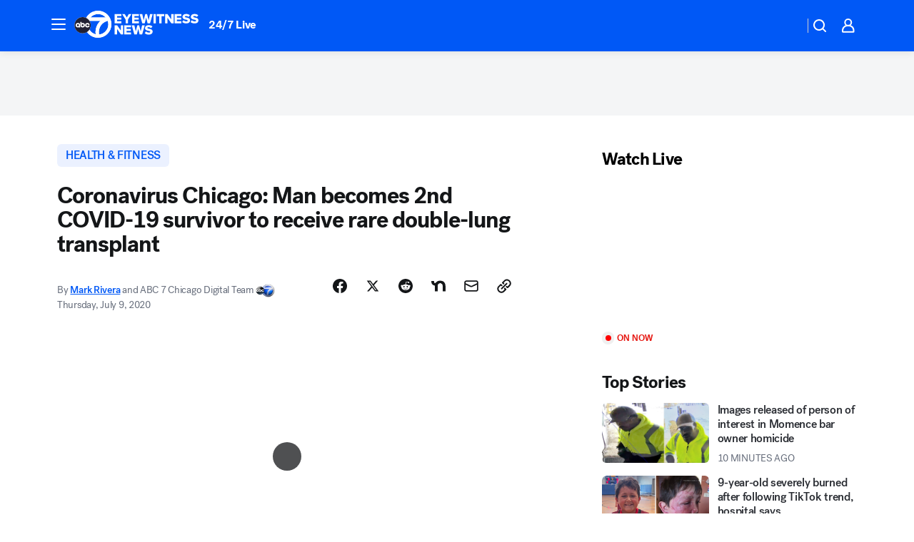

--- FILE ---
content_type: text/html; charset=utf-8
request_url: https://abc7chicago.com/post/2nd-covid-19-patient-receives-lung-transplant-through-nu-medicine/6308858/?userab=abcn_du_cat_topic_feature_holdout-474*variant_b_redesign-1939%2Cabcn_popular_reads_exp-497*variant_b_7days_filter-2077%2Cabcn_ad_cadence-481*control-a-1962%2Cabcn_news_for_you_exp-496*variant_a_control-2074
body_size: 67513
content:

        <!DOCTYPE html>
        <html lang="en" lang="en">
            <head>
                <!-- ABCOTV | 7ed6f855f85b | 6461 | 672c08e1e439ffd1505b2db4bea08b9a6439c85c | abc7chicago.com | Tue, 03 Feb 2026 16:02:35 GMT -->
                <meta charSet="utf-8" />
                <meta name="viewport" content="initial-scale=1.0, maximum-scale=3.0, user-scalable=yes" />
                <meta http-equiv="x-ua-compatible" content="IE=edge,chrome=1" />
                <meta property="og:locale" content="en_US" />
                <link href="https://cdn.abcotvs.net/abcotv" rel="preconnect" crossorigin />
                
                <link data-react-helmet="true" rel="alternate" hreflang="en" href="https://abc7chicago.com/post/2nd-covid-19-patient-receives-lung-transplant-through-nu-medicine/6308858/"/><link data-react-helmet="true" rel="shortcut icon" href="https://cdn.abcotvs.net/abcotv/assets/news/wls/images/logos/favicon.ico"/><link data-react-helmet="true" rel="manifest" href="/manifest.json"/><link data-react-helmet="true" rel="alternate" href="//abc7chicago.com/feed/" title="ABC7 Chicago RSS" type="application/rss+xml"/><link data-react-helmet="true" rel="alternate" href="android-app://com.abclocal.wls.news/http/abc7chicago.com/story/6308858"/><link data-react-helmet="true" rel="canonical" href="https://abc7chicago.com/post/2nd-covid-19-patient-receives-lung-transplant-through-nu-medicine/6308858/"/><link data-react-helmet="true" rel="amphtml" href="https://abc7chicago.com/amp/post/2nd-covid-19-patient-receives-lung-transplant-through-nu-medicine/6308858/"/><link data-react-helmet="true" href="//assets-cdn.abcotvs.net/abcotv/672c08e1e439-release-01-21-2026.8/client/abcotv/css/fusion-ff03edb4.css" rel="stylesheet"/><link data-react-helmet="true" href="//assets-cdn.abcotvs.net/abcotv/672c08e1e439-release-01-21-2026.8/client/abcotv/css/7987-3f6c1b98.css" rel="stylesheet"/><link data-react-helmet="true" href="//assets-cdn.abcotvs.net/abcotv/672c08e1e439-release-01-21-2026.8/client/abcotv/css/abcotv-fecb128a.css" rel="stylesheet"/><link data-react-helmet="true" href="//assets-cdn.abcotvs.net/abcotv/672c08e1e439-release-01-21-2026.8/client/abcotv/css/4037-607b0835.css" rel="stylesheet"/><link data-react-helmet="true" href="//assets-cdn.abcotvs.net/abcotv/672c08e1e439-release-01-21-2026.8/client/abcotv/css/1058-c22ddca8.css" rel="stylesheet"/><link data-react-helmet="true" href="//assets-cdn.abcotvs.net/abcotv/672c08e1e439-release-01-21-2026.8/client/abcotv/css/prism-story-104d8b6f.css" rel="stylesheet"/>
                <script>
                    window.__dataLayer = {"helpersEnabled":true,"page":{},"pzn":{},"site":{"device":"desktop","portal":"news"},"visitor":{}},
                        consentToken = window.localStorage.getItem('consentToken');

                    if (consentToken) {
                        console.log('consentToken', JSON.parse(consentToken))
                        window.__dataLayer.visitor = { consent : JSON.parse(consentToken) }; 
                    }
                </script>
                <script src="https://dcf.espn.com/TWDC-DTCI/prod/Bootstrap.js"></script>
                <link rel="preload" as="font" href="https://s.abcnews.com/assets/dtci/fonts/post-grotesk/PostGrotesk-Book.woff2" crossorigin>
<link rel="preload" as="font" href="https://s.abcnews.com/assets/dtci/fonts/post-grotesk/PostGrotesk-Bold.woff2" crossorigin>
<link rel="preload" as="font" href="https://s.abcnews.com/assets/dtci/fonts/post-grotesk/PostGrotesk-Medium.woff2" crossorigin>
<link rel="preload" as="font" href="https://s.abcnews.com/assets/dtci/fonts/klim/tiempos/TiemposText-Regular.woff2" crossorigin>
                <script src="//assets-cdn.abcotvs.net/abcotv/672c08e1e439-release-01-21-2026.8/client/abcotv/runtime-3c56a18c.js" defer></script><script src="//assets-cdn.abcotvs.net/abcotv/672c08e1e439-release-01-21-2026.8/client/abcotv/7987-0da20d09.js" defer></script><script src="//assets-cdn.abcotvs.net/abcotv/672c08e1e439-release-01-21-2026.8/client/abcotv/507-c7ed365d.js" defer></script><script src="//assets-cdn.abcotvs.net/abcotv/672c08e1e439-release-01-21-2026.8/client/abcotv/502-c12b28bb.js" defer></script><script src="//assets-cdn.abcotvs.net/abcotv/672c08e1e439-release-01-21-2026.8/client/abcotv/2561-2bebf93f.js" defer></script><script src="//assets-cdn.abcotvs.net/abcotv/672c08e1e439-release-01-21-2026.8/client/abcotv/8494-c13544f0.js" defer></script><script src="//assets-cdn.abcotvs.net/abcotv/672c08e1e439-release-01-21-2026.8/client/abcotv/4037-0a28bbfa.js" defer></script><script src="//assets-cdn.abcotvs.net/abcotv/672c08e1e439-release-01-21-2026.8/client/abcotv/8317-87b2f9ed.js" defer></script><script src="//assets-cdn.abcotvs.net/abcotv/672c08e1e439-release-01-21-2026.8/client/abcotv/1361-6dff86b9.js" defer></script><script src="//assets-cdn.abcotvs.net/abcotv/672c08e1e439-release-01-21-2026.8/client/abcotv/8115-0ce0b856.js" defer></script><script src="//assets-cdn.abcotvs.net/abcotv/672c08e1e439-release-01-21-2026.8/client/abcotv/9156-a35e6727.js" defer></script><script src="//assets-cdn.abcotvs.net/abcotv/672c08e1e439-release-01-21-2026.8/client/abcotv/1837-08f5fc38.js" defer></script><script src="//assets-cdn.abcotvs.net/abcotv/672c08e1e439-release-01-21-2026.8/client/abcotv/3167-3be5aec3.js" defer></script><script src="//assets-cdn.abcotvs.net/abcotv/672c08e1e439-release-01-21-2026.8/client/abcotv/8561-ef2ea49e.js" defer></script><script src="//assets-cdn.abcotvs.net/abcotv/672c08e1e439-release-01-21-2026.8/client/abcotv/1058-42fc71e2.js" defer></script>
                <link rel="prefetch" href="//assets-cdn.abcotvs.net/abcotv/672c08e1e439-release-01-21-2026.8/client/abcotv/_manifest.js" as="script" /><link rel="prefetch" href="//assets-cdn.abcotvs.net/abcotv/672c08e1e439-release-01-21-2026.8/client/abcotv/abcotv-ce2739af.js" as="script" />
<link rel="prefetch" href="//assets-cdn.abcotvs.net/abcotv/672c08e1e439-release-01-21-2026.8/client/abcotv/prism-story-1615e687.js" as="script" />
                <title data-react-helmet="true">COVID-19 Chicago: Second coronavirus patient receives rare double-lung transplant through Northwestern Medicine - ABC7 Chicago</title>
                <meta data-react-helmet="true" name="description" content="A second COVID-19 patient has received a double-lung transplant through Northwestern Medicine."/><meta data-react-helmet="true" name="keywords" content="coronavirus chicago, double lung transplant, covid lung transplant, covid-19 survivor, coronavirus survivor, northwestern medicine, nu medicine, transplant, double lung transplant covid patient, lung transplant, covid lung transplant chicago, lung transplant surgery, lung transplant survival rate, lung transplant life expectancy, 6308858"/><meta data-react-helmet="true" name="tags" content="transplant,Coronavirus,coronavirus-chicago,coronavirus-pandemic,coronavirus-outbreak,covid-19,covid-19-outbreak,covid-19-pandemic,Chicago,Streeterville"/><meta data-react-helmet="true" name="apple-itunes-app" content="app-id=402259941, affiliate-data=ct=wls-smart-banner&amp;pt=302756, app-argument=https://abc7chicago.com/story/6308858"/><meta data-react-helmet="true" property="fb:app_id" content="381722608635006"/><meta data-react-helmet="true" property="fb:pages" content="165583971161"/><meta data-react-helmet="true" property="og:site_name" content="ABC7 Chicago"/><meta data-react-helmet="true" property="og:url" content="https://abc7chicago.com/post/2nd-covid-19-patient-receives-lung-transplant-through-nu-medicine/6308858/"/><meta data-react-helmet="true" property="og:title" content="Coronavirus Chicago: Man becomes 2nd COVID-19 survivor to receive rare double-lung transplant"/><meta data-react-helmet="true" property="og:description" content="Northwestern Medicine surgeons have performed a second lung transplant on a COVID-19 patient."/><meta data-react-helmet="true" property="og:image" content="https://cdn.abcotvs.com/dip/images/6309762_070920-wls-lung-transplant-img.jpg?w=1600"/><meta data-react-helmet="true" property="og:type" content="article"/><meta data-react-helmet="true" name="twitter:site" content="@abc7chicago"/><meta data-react-helmet="true" name="twitter:creator" content="@abc7chicago"/><meta data-react-helmet="true" name="twitter:url" content="https://abc7chicago.com/post/2nd-covid-19-patient-receives-lung-transplant-through-nu-medicine/6308858/"/><meta data-react-helmet="true" name="twitter:title" content="Coronavirus Chicago: Man becomes 2nd COVID-19 survivor to receive rare double-lung transplant"/><meta data-react-helmet="true" name="twitter:description" content="Northwestern Medicine surgeons have performed a second lung transplant on a COVID-19 patient."/><meta data-react-helmet="true" name="twitter:card" content="summary_large_image"/><meta data-react-helmet="true" name="twitter:image" content="https://cdn.abcotvs.com/dip/images/6309762_070920-wls-lung-transplant-img.jpg?w=1600"/><meta data-react-helmet="true" name="twitter:app:name:iphone" content="wls"/><meta data-react-helmet="true" name="twitter:app:id:iphone" content="402259941"/><meta data-react-helmet="true" name="twitter:app:name:googleplay" content="wls"/><meta data-react-helmet="true" name="twitter:app:id:googleplay" content="com.abclocal.wls.news"/><meta data-react-helmet="true" property="article:published_time" content="2020-07-09T12:34:00Z"/><meta data-react-helmet="true" property="article:modified_time" content="2020-07-09T22:21:22Z"/><meta data-react-helmet="true" property="article:section" content="health"/><meta data-react-helmet="true" name="title" content="Coronavirus Chicago: Man becomes 2nd COVID-19 survivor to receive rare double-lung transplant"/><meta data-react-helmet="true" name="medium" content="website"/><meta data-react-helmet="true" name="robots" content="max-image-preview:large"/>
                <script data-react-helmet="true" src="https://scripts.webcontentassessor.com/scripts/9ea8e122d232d7fe0315fb6192a1844ed2d5312b670e73d4ef62d7da31afd809"></script><script data-react-helmet="true" type="application/ld+json">{"@context":"http://schema.org/","@type":"NewsArticle","mainEntityOfPage":{"@id":"https://abc7chicago.com/post/2nd-covid-19-patient-receives-lung-transplant-through-nu-medicine/6308858/","@type":"WebPage"},"about":[{"name":" HEALTH & FITNESS","@type":"Thing"}],"author":[{"name":"Mark Rivera","url":"https://abc7chicago.com/about/newsteam/mark-rivera","@type":"Person"},{"name":"ABC 7 Chicago Digital Team","@type":"Person"}],"dateline":"CHICAGO (WLS)","dateModified":"2020-07-09T22:21:22.000Z","datePublished":"2020-07-09T22:21:22.000Z","headline":"Coronavirus Chicago: Man becomes 2nd COVID-19 survivor to receive rare double-lung transplant","mentions":[{"name":" HEALTH & FITNESS","@type":"Thing"},{"name":" CHICAGO","@type":"Thing"},{"name":" STREETERVILLE","@type":"Thing"},{"name":" TRANSPLANT","@type":"Thing"},{"name":" CORONAVIRUS","@type":"Thing"},{"name":" CORONAVIRUS CHICAGO","@type":"Thing"},{"name":" CORONAVIRUS PANDEMIC","@type":"Thing"},{"name":" CORONAVIRUS OUTBREAK","@type":"Thing"},{"name":" COVID 19","@type":"Thing"},{"name":" COVID 19 OUTBREAK","@type":"Thing"},{"name":" COVID 19 PANDEMIC","@type":"Thing"}],"publisher":{"name":"","logo":{"url":"","width":0,"height":0,"@type":"ImageObject"},"@type":"Organization"}}</script>
                
                <script data-rum-type="legacy" data-rum-pct="100">(() => {function gc(n){n=document.cookie.match("(^|;) ?"+n+"=([^;]*)(;|$)");return n?n[2]:null}function sc(n){document.cookie=n}function smpl(n){n/=100;return!!n&&Math.random()<=n}var _nr=!1,_nrCookie=gc("_nr");null!==_nrCookie?"1"===_nrCookie&&(_nr=!0):smpl(100)?(_nr=!0,sc("_nr=1; path=/")):(_nr=!1,sc("_nr=0; path=/"));_nr && (() => {;window.NREUM||(NREUM={});NREUM.init={distributed_tracing:{enabled:true},privacy:{cookies_enabled:true},ajax:{deny_list:["bam.nr-data.net"]}};;NREUM.info = {"beacon":"bam.nr-data.net","errorBeacon":"bam.nr-data.net","sa":1,"licenseKey":"5985ced6ff","applicationID":"367459870"};__nr_require=function(t,e,n){function r(n){if(!e[n]){var o=e[n]={exports:{}};t[n][0].call(o.exports,function(e){var o=t[n][1][e];return r(o||e)},o,o.exports)}return e[n].exports}if("function"==typeof __nr_require)return __nr_require;for(var o=0;o<n.length;o++)r(n[o]);return r}({1:[function(t,e,n){function r(t){try{s.console&&console.log(t)}catch(e){}}var o,i=t("ee"),a=t(31),s={};try{o=localStorage.getItem("__nr_flags").split(","),console&&"function"==typeof console.log&&(s.console=!0,o.indexOf("dev")!==-1&&(s.dev=!0),o.indexOf("nr_dev")!==-1&&(s.nrDev=!0))}catch(c){}s.nrDev&&i.on("internal-error",function(t){r(t.stack)}),s.dev&&i.on("fn-err",function(t,e,n){r(n.stack)}),s.dev&&(r("NR AGENT IN DEVELOPMENT MODE"),r("flags: "+a(s,function(t,e){return t}).join(", ")))},{}],2:[function(t,e,n){function r(t,e,n,r,s){try{l?l-=1:o(s||new UncaughtException(t,e,n),!0)}catch(f){try{i("ierr",[f,c.now(),!0])}catch(d){}}return"function"==typeof u&&u.apply(this,a(arguments))}function UncaughtException(t,e,n){this.message=t||"Uncaught error with no additional information",this.sourceURL=e,this.line=n}function o(t,e){var n=e?null:c.now();i("err",[t,n])}var i=t("handle"),a=t(32),s=t("ee"),c=t("loader"),f=t("gos"),u=window.onerror,d=!1,p="nr@seenError";if(!c.disabled){var l=0;c.features.err=!0,t(1),window.onerror=r;try{throw new Error}catch(h){"stack"in h&&(t(14),t(13),"addEventListener"in window&&t(7),c.xhrWrappable&&t(15),d=!0)}s.on("fn-start",function(t,e,n){d&&(l+=1)}),s.on("fn-err",function(t,e,n){d&&!n[p]&&(f(n,p,function(){return!0}),this.thrown=!0,o(n))}),s.on("fn-end",function(){d&&!this.thrown&&l>0&&(l-=1)}),s.on("internal-error",function(t){i("ierr",[t,c.now(),!0])})}},{}],3:[function(t,e,n){var r=t("loader");r.disabled||(r.features.ins=!0)},{}],4:[function(t,e,n){function r(){U++,L=g.hash,this[u]=y.now()}function o(){U--,g.hash!==L&&i(0,!0);var t=y.now();this[h]=~~this[h]+t-this[u],this[d]=t}function i(t,e){E.emit("newURL",[""+g,e])}function a(t,e){t.on(e,function(){this[e]=y.now()})}var s="-start",c="-end",f="-body",u="fn"+s,d="fn"+c,p="cb"+s,l="cb"+c,h="jsTime",m="fetch",v="addEventListener",w=window,g=w.location,y=t("loader");if(w[v]&&y.xhrWrappable&&!y.disabled){var x=t(11),b=t(12),E=t(9),R=t(7),O=t(14),T=t(8),S=t(15),P=t(10),M=t("ee"),C=M.get("tracer"),N=t(23);t(17),y.features.spa=!0;var L,U=0;M.on(u,r),b.on(p,r),P.on(p,r),M.on(d,o),b.on(l,o),P.on(l,o),M.buffer([u,d,"xhr-resolved"]),R.buffer([u]),O.buffer(["setTimeout"+c,"clearTimeout"+s,u]),S.buffer([u,"new-xhr","send-xhr"+s]),T.buffer([m+s,m+"-done",m+f+s,m+f+c]),E.buffer(["newURL"]),x.buffer([u]),b.buffer(["propagate",p,l,"executor-err","resolve"+s]),C.buffer([u,"no-"+u]),P.buffer(["new-jsonp","cb-start","jsonp-error","jsonp-end"]),a(T,m+s),a(T,m+"-done"),a(P,"new-jsonp"),a(P,"jsonp-end"),a(P,"cb-start"),E.on("pushState-end",i),E.on("replaceState-end",i),w[v]("hashchange",i,N(!0)),w[v]("load",i,N(!0)),w[v]("popstate",function(){i(0,U>1)},N(!0))}},{}],5:[function(t,e,n){function r(){var t=new PerformanceObserver(function(t,e){var n=t.getEntries();s(v,[n])});try{t.observe({entryTypes:["resource"]})}catch(e){}}function o(t){if(s(v,[window.performance.getEntriesByType(w)]),window.performance["c"+p])try{window.performance[h](m,o,!1)}catch(t){}else try{window.performance[h]("webkit"+m,o,!1)}catch(t){}}function i(t){}if(window.performance&&window.performance.timing&&window.performance.getEntriesByType){var a=t("ee"),s=t("handle"),c=t(14),f=t(13),u=t(6),d=t(23),p="learResourceTimings",l="addEventListener",h="removeEventListener",m="resourcetimingbufferfull",v="bstResource",w="resource",g="-start",y="-end",x="fn"+g,b="fn"+y,E="bstTimer",R="pushState",O=t("loader");if(!O.disabled){O.features.stn=!0,t(9),"addEventListener"in window&&t(7);var T=NREUM.o.EV;a.on(x,function(t,e){var n=t[0];n instanceof T&&(this.bstStart=O.now())}),a.on(b,function(t,e){var n=t[0];n instanceof T&&s("bst",[n,e,this.bstStart,O.now()])}),c.on(x,function(t,e,n){this.bstStart=O.now(),this.bstType=n}),c.on(b,function(t,e){s(E,[e,this.bstStart,O.now(),this.bstType])}),f.on(x,function(){this.bstStart=O.now()}),f.on(b,function(t,e){s(E,[e,this.bstStart,O.now(),"requestAnimationFrame"])}),a.on(R+g,function(t){this.time=O.now(),this.startPath=location.pathname+location.hash}),a.on(R+y,function(t){s("bstHist",[location.pathname+location.hash,this.startPath,this.time])}),u()?(s(v,[window.performance.getEntriesByType("resource")]),r()):l in window.performance&&(window.performance["c"+p]?window.performance[l](m,o,d(!1)):window.performance[l]("webkit"+m,o,d(!1))),document[l]("scroll",i,d(!1)),document[l]("keypress",i,d(!1)),document[l]("click",i,d(!1))}}},{}],6:[function(t,e,n){e.exports=function(){return"PerformanceObserver"in window&&"function"==typeof window.PerformanceObserver}},{}],7:[function(t,e,n){function r(t){for(var e=t;e&&!e.hasOwnProperty(u);)e=Object.getPrototypeOf(e);e&&o(e)}function o(t){s.inPlace(t,[u,d],"-",i)}function i(t,e){return t[1]}var a=t("ee").get("events"),s=t("wrap-function")(a,!0),c=t("gos"),f=XMLHttpRequest,u="addEventListener",d="removeEventListener";e.exports=a,"getPrototypeOf"in Object?(r(document),r(window),r(f.prototype)):f.prototype.hasOwnProperty(u)&&(o(window),o(f.prototype)),a.on(u+"-start",function(t,e){var n=t[1];if(null!==n&&("function"==typeof n||"object"==typeof n)){var r=c(n,"nr@wrapped",function(){function t(){if("function"==typeof n.handleEvent)return n.handleEvent.apply(n,arguments)}var e={object:t,"function":n}[typeof n];return e?s(e,"fn-",null,e.name||"anonymous"):n});this.wrapped=t[1]=r}}),a.on(d+"-start",function(t){t[1]=this.wrapped||t[1]})},{}],8:[function(t,e,n){function r(t,e,n){var r=t[e];"function"==typeof r&&(t[e]=function(){var t=i(arguments),e={};o.emit(n+"before-start",[t],e);var a;e[m]&&e[m].dt&&(a=e[m].dt);var s=r.apply(this,t);return o.emit(n+"start",[t,a],s),s.then(function(t){return o.emit(n+"end",[null,t],s),t},function(t){throw o.emit(n+"end",[t],s),t})})}var o=t("ee").get("fetch"),i=t(32),a=t(31);e.exports=o;var s=window,c="fetch-",f=c+"body-",u=["arrayBuffer","blob","json","text","formData"],d=s.Request,p=s.Response,l=s.fetch,h="prototype",m="nr@context";d&&p&&l&&(a(u,function(t,e){r(d[h],e,f),r(p[h],e,f)}),r(s,"fetch",c),o.on(c+"end",function(t,e){var n=this;if(e){var r=e.headers.get("content-length");null!==r&&(n.rxSize=r),o.emit(c+"done",[null,e],n)}else o.emit(c+"done",[t],n)}))},{}],9:[function(t,e,n){var r=t("ee").get("history"),o=t("wrap-function")(r);e.exports=r;var i=window.history&&window.history.constructor&&window.history.constructor.prototype,a=window.history;i&&i.pushState&&i.replaceState&&(a=i),o.inPlace(a,["pushState","replaceState"],"-")},{}],10:[function(t,e,n){function r(t){function e(){f.emit("jsonp-end",[],l),t.removeEventListener("load",e,c(!1)),t.removeEventListener("error",n,c(!1))}function n(){f.emit("jsonp-error",[],l),f.emit("jsonp-end",[],l),t.removeEventListener("load",e,c(!1)),t.removeEventListener("error",n,c(!1))}var r=t&&"string"==typeof t.nodeName&&"script"===t.nodeName.toLowerCase();if(r){var o="function"==typeof t.addEventListener;if(o){var a=i(t.src);if(a){var d=s(a),p="function"==typeof d.parent[d.key];if(p){var l={};u.inPlace(d.parent,[d.key],"cb-",l),t.addEventListener("load",e,c(!1)),t.addEventListener("error",n,c(!1)),f.emit("new-jsonp",[t.src],l)}}}}}function o(){return"addEventListener"in window}function i(t){var e=t.match(d);return e?e[1]:null}function a(t,e){var n=t.match(l),r=n[1],o=n[3];return o?a(o,e[r]):e[r]}function s(t){var e=t.match(p);return e&&e.length>=3?{key:e[2],parent:a(e[1],window)}:{key:t,parent:window}}var c=t(23),f=t("ee").get("jsonp"),u=t("wrap-function")(f);if(e.exports=f,o()){var d=/[?&](?:callback|cb)=([^&#]+)/,p=/(.*).([^.]+)/,l=/^(w+)(.|$)(.*)$/,h=["appendChild","insertBefore","replaceChild"];Node&&Node.prototype&&Node.prototype.appendChild?u.inPlace(Node.prototype,h,"dom-"):(u.inPlace(HTMLElement.prototype,h,"dom-"),u.inPlace(HTMLHeadElement.prototype,h,"dom-"),u.inPlace(HTMLBodyElement.prototype,h,"dom-")),f.on("dom-start",function(t){r(t[0])})}},{}],11:[function(t,e,n){var r=t("ee").get("mutation"),o=t("wrap-function")(r),i=NREUM.o.MO;e.exports=r,i&&(window.MutationObserver=function(t){return this instanceof i?new i(o(t,"fn-")):i.apply(this,arguments)},MutationObserver.prototype=i.prototype)},{}],12:[function(t,e,n){function r(t){var e=i.context(),n=s(t,"executor-",e,null,!1),r=new f(n);return i.context(r).getCtx=function(){return e},r}var o=t("wrap-function"),i=t("ee").get("promise"),a=t("ee").getOrSetContext,s=o(i),c=t(31),f=NREUM.o.PR;e.exports=i,f&&(window.Promise=r,["all","race"].forEach(function(t){var e=f[t];f[t]=function(n){function r(t){return function(){i.emit("propagate",[null,!o],a,!1,!1),o=o||!t}}var o=!1;c(n,function(e,n){Promise.resolve(n).then(r("all"===t),r(!1))});var a=e.apply(f,arguments),s=f.resolve(a);return s}}),["resolve","reject"].forEach(function(t){var e=f[t];f[t]=function(t){var n=e.apply(f,arguments);return t!==n&&i.emit("propagate",[t,!0],n,!1,!1),n}}),f.prototype["catch"]=function(t){return this.then(null,t)},f.prototype=Object.create(f.prototype,{constructor:{value:r}}),c(Object.getOwnPropertyNames(f),function(t,e){try{r[e]=f[e]}catch(n){}}),o.wrapInPlace(f.prototype,"then",function(t){return function(){var e=this,n=o.argsToArray.apply(this,arguments),r=a(e);r.promise=e,n[0]=s(n[0],"cb-",r,null,!1),n[1]=s(n[1],"cb-",r,null,!1);var c=t.apply(this,n);return r.nextPromise=c,i.emit("propagate",[e,!0],c,!1,!1),c}}),i.on("executor-start",function(t){t[0]=s(t[0],"resolve-",this,null,!1),t[1]=s(t[1],"resolve-",this,null,!1)}),i.on("executor-err",function(t,e,n){t[1](n)}),i.on("cb-end",function(t,e,n){i.emit("propagate",[n,!0],this.nextPromise,!1,!1)}),i.on("propagate",function(t,e,n){this.getCtx&&!e||(this.getCtx=function(){if(t instanceof Promise)var e=i.context(t);return e&&e.getCtx?e.getCtx():this})}),r.toString=function(){return""+f})},{}],13:[function(t,e,n){var r=t("ee").get("raf"),o=t("wrap-function")(r),i="equestAnimationFrame";e.exports=r,o.inPlace(window,["r"+i,"mozR"+i,"webkitR"+i,"msR"+i],"raf-"),r.on("raf-start",function(t){t[0]=o(t[0],"fn-")})},{}],14:[function(t,e,n){function r(t,e,n){t[0]=a(t[0],"fn-",null,n)}function o(t,e,n){this.method=n,this.timerDuration=isNaN(t[1])?0:+t[1],t[0]=a(t[0],"fn-",this,n)}var i=t("ee").get("timer"),a=t("wrap-function")(i),s="setTimeout",c="setInterval",f="clearTimeout",u="-start",d="-";e.exports=i,a.inPlace(window,[s,"setImmediate"],s+d),a.inPlace(window,[c],c+d),a.inPlace(window,[f,"clearImmediate"],f+d),i.on(c+u,r),i.on(s+u,o)},{}],15:[function(t,e,n){function r(t,e){d.inPlace(e,["onreadystatechange"],"fn-",s)}function o(){var t=this,e=u.context(t);t.readyState>3&&!e.resolved&&(e.resolved=!0,u.emit("xhr-resolved",[],t)),d.inPlace(t,y,"fn-",s)}function i(t){x.push(t),m&&(E?E.then(a):w?w(a):(R=-R,O.data=R))}function a(){for(var t=0;t<x.length;t++)r([],x[t]);x.length&&(x=[])}function s(t,e){return e}function c(t,e){for(var n in t)e[n]=t[n];return e}t(7);var f=t("ee"),u=f.get("xhr"),d=t("wrap-function")(u),p=t(23),l=NREUM.o,h=l.XHR,m=l.MO,v=l.PR,w=l.SI,g="readystatechange",y=["onload","onerror","onabort","onloadstart","onloadend","onprogress","ontimeout"],x=[];e.exports=u;var b=window.XMLHttpRequest=function(t){var e=new h(t);try{u.emit("new-xhr",[e],e),e.addEventListener(g,o,p(!1))}catch(n){try{u.emit("internal-error",[n])}catch(r){}}return e};if(c(h,b),b.prototype=h.prototype,d.inPlace(b.prototype,["open","send"],"-xhr-",s),u.on("send-xhr-start",function(t,e){r(t,e),i(e)}),u.on("open-xhr-start",r),m){var E=v&&v.resolve();if(!w&&!v){var R=1,O=document.createTextNode(R);new m(a).observe(O,{characterData:!0})}}else f.on("fn-end",function(t){t[0]&&t[0].type===g||a()})},{}],16:[function(t,e,n){function r(t){if(!s(t))return null;var e=window.NREUM;if(!e.loader_config)return null;var n=(e.loader_config.accountID||"").toString()||null,r=(e.loader_config.agentID||"").toString()||null,f=(e.loader_config.trustKey||"").toString()||null;if(!n||!r)return null;var h=l.generateSpanId(),m=l.generateTraceId(),v=Date.now(),w={spanId:h,traceId:m,timestamp:v};return(t.sameOrigin||c(t)&&p())&&(w.traceContextParentHeader=o(h,m),w.traceContextStateHeader=i(h,v,n,r,f)),(t.sameOrigin&&!u()||!t.sameOrigin&&c(t)&&d())&&(w.newrelicHeader=a(h,m,v,n,r,f)),w}function o(t,e){return"00-"+e+"-"+t+"-01"}function i(t,e,n,r,o){var i=0,a="",s=1,c="",f="";return o+"@nr="+i+"-"+s+"-"+n+"-"+r+"-"+t+"-"+a+"-"+c+"-"+f+"-"+e}function a(t,e,n,r,o,i){var a="btoa"in window&&"function"==typeof window.btoa;if(!a)return null;var s={v:[0,1],d:{ty:"Browser",ac:r,ap:o,id:t,tr:e,ti:n}};return i&&r!==i&&(s.d.tk=i),btoa(JSON.stringify(s))}function s(t){return f()&&c(t)}function c(t){var e=!1,n={};if("init"in NREUM&&"distributed_tracing"in NREUM.init&&(n=NREUM.init.distributed_tracing),t.sameOrigin)e=!0;else if(n.allowed_origins instanceof Array)for(var r=0;r<n.allowed_origins.length;r++){var o=h(n.allowed_origins[r]);if(t.hostname===o.hostname&&t.protocol===o.protocol&&t.port===o.port){e=!0;break}}return e}function f(){return"init"in NREUM&&"distributed_tracing"in NREUM.init&&!!NREUM.init.distributed_tracing.enabled}function u(){return"init"in NREUM&&"distributed_tracing"in NREUM.init&&!!NREUM.init.distributed_tracing.exclude_newrelic_header}function d(){return"init"in NREUM&&"distributed_tracing"in NREUM.init&&NREUM.init.distributed_tracing.cors_use_newrelic_header!==!1}function p(){return"init"in NREUM&&"distributed_tracing"in NREUM.init&&!!NREUM.init.distributed_tracing.cors_use_tracecontext_headers}var l=t(28),h=t(18);e.exports={generateTracePayload:r,shouldGenerateTrace:s}},{}],17:[function(t,e,n){function r(t){var e=this.params,n=this.metrics;if(!this.ended){this.ended=!0;for(var r=0;r<p;r++)t.removeEventListener(d[r],this.listener,!1);return e.protocol&&"data"===e.protocol?void g("Ajax/DataUrl/Excluded"):void(e.aborted||(n.duration=a.now()-this.startTime,this.loadCaptureCalled||4!==t.readyState?null==e.status&&(e.status=0):i(this,t),n.cbTime=this.cbTime,s("xhr",[e,n,this.startTime,this.endTime,"xhr"],this)))}}function o(t,e){var n=c(e),r=t.params;r.hostname=n.hostname,r.port=n.port,r.protocol=n.protocol,r.host=n.hostname+":"+n.port,r.pathname=n.pathname,t.parsedOrigin=n,t.sameOrigin=n.sameOrigin}function i(t,e){t.params.status=e.status;var n=v(e,t.lastSize);if(n&&(t.metrics.rxSize=n),t.sameOrigin){var r=e.getResponseHeader("X-NewRelic-App-Data");r&&(t.params.cat=r.split(", ").pop())}t.loadCaptureCalled=!0}var a=t("loader");if(a.xhrWrappable&&!a.disabled){var s=t("handle"),c=t(18),f=t(16).generateTracePayload,u=t("ee"),d=["load","error","abort","timeout"],p=d.length,l=t("id"),h=t(24),m=t(22),v=t(19),w=t(23),g=t(25).recordSupportability,y=NREUM.o.REQ,x=window.XMLHttpRequest;a.features.xhr=!0,t(15),t(8),u.on("new-xhr",function(t){var e=this;e.totalCbs=0,e.called=0,e.cbTime=0,e.end=r,e.ended=!1,e.xhrGuids={},e.lastSize=null,e.loadCaptureCalled=!1,e.params=this.params||{},e.metrics=this.metrics||{},t.addEventListener("load",function(n){i(e,t)},w(!1)),h&&(h>34||h<10)||t.addEventListener("progress",function(t){e.lastSize=t.loaded},w(!1))}),u.on("open-xhr-start",function(t){this.params={method:t[0]},o(this,t[1]),this.metrics={}}),u.on("open-xhr-end",function(t,e){"loader_config"in NREUM&&"xpid"in NREUM.loader_config&&this.sameOrigin&&e.setRequestHeader("X-NewRelic-ID",NREUM.loader_config.xpid);var n=f(this.parsedOrigin);if(n){var r=!1;n.newrelicHeader&&(e.setRequestHeader("newrelic",n.newrelicHeader),r=!0),n.traceContextParentHeader&&(e.setRequestHeader("traceparent",n.traceContextParentHeader),n.traceContextStateHeader&&e.setRequestHeader("tracestate",n.traceContextStateHeader),r=!0),r&&(this.dt=n)}}),u.on("send-xhr-start",function(t,e){var n=this.metrics,r=t[0],o=this;if(n&&r){var i=m(r);i&&(n.txSize=i)}this.startTime=a.now(),this.listener=function(t){try{"abort"!==t.type||o.loadCaptureCalled||(o.params.aborted=!0),("load"!==t.type||o.called===o.totalCbs&&(o.onloadCalled||"function"!=typeof e.onload))&&o.end(e)}catch(n){try{u.emit("internal-error",[n])}catch(r){}}};for(var s=0;s<p;s++)e.addEventListener(d[s],this.listener,w(!1))}),u.on("xhr-cb-time",function(t,e,n){this.cbTime+=t,e?this.onloadCalled=!0:this.called+=1,this.called!==this.totalCbs||!this.onloadCalled&&"function"==typeof n.onload||this.end(n)}),u.on("xhr-load-added",function(t,e){var n=""+l(t)+!!e;this.xhrGuids&&!this.xhrGuids[n]&&(this.xhrGuids[n]=!0,this.totalCbs+=1)}),u.on("xhr-load-removed",function(t,e){var n=""+l(t)+!!e;this.xhrGuids&&this.xhrGuids[n]&&(delete this.xhrGuids[n],this.totalCbs-=1)}),u.on("xhr-resolved",function(){this.endTime=a.now()}),u.on("addEventListener-end",function(t,e){e instanceof x&&"load"===t[0]&&u.emit("xhr-load-added",[t[1],t[2]],e)}),u.on("removeEventListener-end",function(t,e){e instanceof x&&"load"===t[0]&&u.emit("xhr-load-removed",[t[1],t[2]],e)}),u.on("fn-start",function(t,e,n){e instanceof x&&("onload"===n&&(this.onload=!0),("load"===(t[0]&&t[0].type)||this.onload)&&(this.xhrCbStart=a.now()))}),u.on("fn-end",function(t,e){this.xhrCbStart&&u.emit("xhr-cb-time",[a.now()-this.xhrCbStart,this.onload,e],e)}),u.on("fetch-before-start",function(t){function e(t,e){var n=!1;return e.newrelicHeader&&(t.set("newrelic",e.newrelicHeader),n=!0),e.traceContextParentHeader&&(t.set("traceparent",e.traceContextParentHeader),e.traceContextStateHeader&&t.set("tracestate",e.traceContextStateHeader),n=!0),n}var n,r=t[1]||{};"string"==typeof t[0]?n=t[0]:t[0]&&t[0].url?n=t[0].url:window.URL&&t[0]&&t[0]instanceof URL&&(n=t[0].href),n&&(this.parsedOrigin=c(n),this.sameOrigin=this.parsedOrigin.sameOrigin);var o=f(this.parsedOrigin);if(o&&(o.newrelicHeader||o.traceContextParentHeader))if("string"==typeof t[0]||window.URL&&t[0]&&t[0]instanceof URL){var i={};for(var a in r)i[a]=r[a];i.headers=new Headers(r.headers||{}),e(i.headers,o)&&(this.dt=o),t.length>1?t[1]=i:t.push(i)}else t[0]&&t[0].headers&&e(t[0].headers,o)&&(this.dt=o)}),u.on("fetch-start",function(t,e){this.params={},this.metrics={},this.startTime=a.now(),this.dt=e,t.length>=1&&(this.target=t[0]),t.length>=2&&(this.opts=t[1]);var n,r=this.opts||{},i=this.target;if("string"==typeof i?n=i:"object"==typeof i&&i instanceof y?n=i.url:window.URL&&"object"==typeof i&&i instanceof URL&&(n=i.href),o(this,n),"data"!==this.params.protocol){var s=(""+(i&&i instanceof y&&i.method||r.method||"GET")).toUpperCase();this.params.method=s,this.txSize=m(r.body)||0}}),u.on("fetch-done",function(t,e){if(this.endTime=a.now(),this.params||(this.params={}),"data"===this.params.protocol)return void g("Ajax/DataUrl/Excluded");this.params.status=e?e.status:0;var n;"string"==typeof this.rxSize&&this.rxSize.length>0&&(n=+this.rxSize);var r={txSize:this.txSize,rxSize:n,duration:a.now()-this.startTime};s("xhr",[this.params,r,this.startTime,this.endTime,"fetch"],this)})}},{}],18:[function(t,e,n){var r={};e.exports=function(t){if(t in r)return r[t];if(0===(t||"").indexOf("data:"))return{protocol:"data"};var e=document.createElement("a"),n=window.location,o={};e.href=t,o.port=e.port;var i=e.href.split("://");!o.port&&i[1]&&(o.port=i[1].split("/")[0].split("@").pop().split(":")[1]),o.port&&"0"!==o.port||(o.port="https"===i[0]?"443":"80"),o.hostname=e.hostname||n.hostname,o.pathname=e.pathname,o.protocol=i[0],"/"!==o.pathname.charAt(0)&&(o.pathname="/"+o.pathname);var a=!e.protocol||":"===e.protocol||e.protocol===n.protocol,s=e.hostname===document.domain&&e.port===n.port;return o.sameOrigin=a&&(!e.hostname||s),"/"===o.pathname&&(r[t]=o),o}},{}],19:[function(t,e,n){function r(t,e){var n=t.responseType;return"json"===n&&null!==e?e:"arraybuffer"===n||"blob"===n||"json"===n?o(t.response):"text"===n||""===n||void 0===n?o(t.responseText):void 0}var o=t(22);e.exports=r},{}],20:[function(t,e,n){function r(){}function o(t,e,n,r){return function(){return u.recordSupportability("API/"+e+"/called"),i(t+e,[f.now()].concat(s(arguments)),n?null:this,r),n?void 0:this}}var i=t("handle"),a=t(31),s=t(32),c=t("ee").get("tracer"),f=t("loader"),u=t(25),d=NREUM;"undefined"==typeof window.newrelic&&(newrelic=d);var p=["setPageViewName","setCustomAttribute","setErrorHandler","finished","addToTrace","inlineHit","addRelease"],l="api-",h=l+"ixn-";a(p,function(t,e){d[e]=o(l,e,!0,"api")}),d.addPageAction=o(l,"addPageAction",!0),d.setCurrentRouteName=o(l,"routeName",!0),e.exports=newrelic,d.interaction=function(){return(new r).get()};var m=r.prototype={createTracer:function(t,e){var n={},r=this,o="function"==typeof e;return i(h+"tracer",[f.now(),t,n],r),function(){if(c.emit((o?"":"no-")+"fn-start",[f.now(),r,o],n),o)try{return e.apply(this,arguments)}catch(t){throw c.emit("fn-err",[arguments,this,t],n),t}finally{c.emit("fn-end",[f.now()],n)}}}};a("actionText,setName,setAttribute,save,ignore,onEnd,getContext,end,get".split(","),function(t,e){m[e]=o(h,e)}),newrelic.noticeError=function(t,e){"string"==typeof t&&(t=new Error(t)),u.recordSupportability("API/noticeError/called"),i("err",[t,f.now(),!1,e])}},{}],21:[function(t,e,n){function r(t){if(NREUM.init){for(var e=NREUM.init,n=t.split("."),r=0;r<n.length-1;r++)if(e=e[n[r]],"object"!=typeof e)return;return e=e[n[n.length-1]]}}e.exports={getConfiguration:r}},{}],22:[function(t,e,n){e.exports=function(t){if("string"==typeof t&&t.length)return t.length;if("object"==typeof t){if("undefined"!=typeof ArrayBuffer&&t instanceof ArrayBuffer&&t.byteLength)return t.byteLength;if("undefined"!=typeof Blob&&t instanceof Blob&&t.size)return t.size;if(!("undefined"!=typeof FormData&&t instanceof FormData))try{return JSON.stringify(t).length}catch(e){return}}}},{}],23:[function(t,e,n){var r=!1;try{var o=Object.defineProperty({},"passive",{get:function(){r=!0}});window.addEventListener("testPassive",null,o),window.removeEventListener("testPassive",null,o)}catch(i){}e.exports=function(t){return r?{passive:!0,capture:!!t}:!!t}},{}],24:[function(t,e,n){var r=0,o=navigator.userAgent.match(/Firefox[/s](d+.d+)/);o&&(r=+o[1]),e.exports=r},{}],25:[function(t,e,n){function r(t,e){var n=[a,t,{name:t},e];return i("storeMetric",n,null,"api"),n}function o(t,e){var n=[s,t,{name:t},e];return i("storeEventMetrics",n,null,"api"),n}var i=t("handle"),a="sm",s="cm";e.exports={constants:{SUPPORTABILITY_METRIC:a,CUSTOM_METRIC:s},recordSupportability:r,recordCustom:o}},{}],26:[function(t,e,n){function r(){return s.exists&&performance.now?Math.round(performance.now()):(i=Math.max((new Date).getTime(),i))-a}function o(){return i}var i=(new Date).getTime(),a=i,s=t(33);e.exports=r,e.exports.offset=a,e.exports.getLastTimestamp=o},{}],27:[function(t,e,n){function r(t,e){var n=t.getEntries();n.forEach(function(t){"first-paint"===t.name?l("timing",["fp",Math.floor(t.startTime)]):"first-contentful-paint"===t.name&&l("timing",["fcp",Math.floor(t.startTime)])})}function o(t,e){var n=t.getEntries();if(n.length>0){var r=n[n.length-1];if(f&&f<r.startTime)return;var o=[r],i=a({});i&&o.push(i),l("lcp",o)}}function i(t){t.getEntries().forEach(function(t){t.hadRecentInput||l("cls",[t])})}function a(t){var e=navigator.connection||navigator.mozConnection||navigator.webkitConnection;if(e)return e.type&&(t["net-type"]=e.type),e.effectiveType&&(t["net-etype"]=e.effectiveType),e.rtt&&(t["net-rtt"]=e.rtt),e.downlink&&(t["net-dlink"]=e.downlink),t}function s(t){if(t instanceof w&&!y){var e=Math.round(t.timeStamp),n={type:t.type};a(n),e<=h.now()?n.fid=h.now()-e:e>h.offset&&e<=Date.now()?(e-=h.offset,n.fid=h.now()-e):e=h.now(),y=!0,l("timing",["fi",e,n])}}function c(t){"hidden"===t&&(f=h.now(),l("pageHide",[f]))}if(!("init"in NREUM&&"page_view_timing"in NREUM.init&&"enabled"in NREUM.init.page_view_timing&&NREUM.init.page_view_timing.enabled===!1)){var f,u,d,p,l=t("handle"),h=t("loader"),m=t(30),v=t(23),w=NREUM.o.EV;if("PerformanceObserver"in window&&"function"==typeof window.PerformanceObserver){u=new PerformanceObserver(r);try{u.observe({entryTypes:["paint"]})}catch(g){}d=new PerformanceObserver(o);try{d.observe({entryTypes:["largest-contentful-paint"]})}catch(g){}p=new PerformanceObserver(i);try{p.observe({type:"layout-shift",buffered:!0})}catch(g){}}if("addEventListener"in document){var y=!1,x=["click","keydown","mousedown","pointerdown","touchstart"];x.forEach(function(t){document.addEventListener(t,s,v(!1))})}m(c)}},{}],28:[function(t,e,n){function r(){function t(){return e?15&e[n++]:16*Math.random()|0}var e=null,n=0,r=window.crypto||window.msCrypto;r&&r.getRandomValues&&(e=r.getRandomValues(new Uint8Array(31)));for(var o,i="xxxxxxxx-xxxx-4xxx-yxxx-xxxxxxxxxxxx",a="",s=0;s<i.length;s++)o=i[s],"x"===o?a+=t().toString(16):"y"===o?(o=3&t()|8,a+=o.toString(16)):a+=o;return a}function o(){return a(16)}function i(){return a(32)}function a(t){function e(){return n?15&n[r++]:16*Math.random()|0}var n=null,r=0,o=window.crypto||window.msCrypto;o&&o.getRandomValues&&Uint8Array&&(n=o.getRandomValues(new Uint8Array(t)));for(var i=[],a=0;a<t;a++)i.push(e().toString(16));return i.join("")}e.exports={generateUuid:r,generateSpanId:o,generateTraceId:i}},{}],29:[function(t,e,n){function r(t,e){if(!o)return!1;if(t!==o)return!1;if(!e)return!0;if(!i)return!1;for(var n=i.split("."),r=e.split("."),a=0;a<r.length;a++)if(r[a]!==n[a])return!1;return!0}var o=null,i=null,a=/Version\/(\S+)\s+Safari/;if(navigator.userAgent){var s=navigator.userAgent,c=s.match(a);c&&s.indexOf("Chrome")===-1&&s.indexOf("Chromium")===-1&&(o="Safari",i=c[1])}e.exports={agent:o,version:i,match:r}},{}],30:[function(t,e,n){function r(t){function e(){t(s&&document[s]?document[s]:document[i]?"hidden":"visible")}"addEventListener"in document&&a&&document.addEventListener(a,e,o(!1))}var o=t(23);e.exports=r;var i,a,s;"undefined"!=typeof document.hidden?(i="hidden",a="visibilitychange",s="visibilityState"):"undefined"!=typeof document.msHidden?(i="msHidden",a="msvisibilitychange"):"undefined"!=typeof document.webkitHidden&&(i="webkitHidden",a="webkitvisibilitychange",s="webkitVisibilityState")},{}],31:[function(t,e,n){function r(t,e){var n=[],r="",i=0;for(r in t)o.call(t,r)&&(n[i]=e(r,t[r]),i+=1);return n}var o=Object.prototype.hasOwnProperty;e.exports=r},{}],32:[function(t,e,n){function r(t,e,n){e||(e=0),"undefined"==typeof n&&(n=t?t.length:0);for(var r=-1,o=n-e||0,i=Array(o<0?0:o);++r<o;)i[r]=t[e+r];return i}e.exports=r},{}],33:[function(t,e,n){e.exports={exists:"undefined"!=typeof window.performance&&window.performance.timing&&"undefined"!=typeof window.performance.timing.navigationStart}},{}],ee:[function(t,e,n){function r(){}function o(t){function e(t){return t&&t instanceof r?t:t?f(t,c,a):a()}function n(n,r,o,i,a){if(a!==!1&&(a=!0),!l.aborted||i){t&&a&&t(n,r,o);for(var s=e(o),c=m(n),f=c.length,u=0;u<f;u++)c[u].apply(s,r);var p=d[y[n]];return p&&p.push([x,n,r,s]),s}}function i(t,e){g[t]=m(t).concat(e)}function h(t,e){var n=g[t];if(n)for(var r=0;r<n.length;r++)n[r]===e&&n.splice(r,1)}function m(t){return g[t]||[]}function v(t){return p[t]=p[t]||o(n)}function w(t,e){l.aborted||u(t,function(t,n){e=e||"feature",y[n]=e,e in d||(d[e]=[])})}var g={},y={},x={on:i,addEventListener:i,removeEventListener:h,emit:n,get:v,listeners:m,context:e,buffer:w,abort:s,aborted:!1};return x}function i(t){return f(t,c,a)}function a(){return new r}function s(){(d.api||d.feature)&&(l.aborted=!0,d=l.backlog={})}var c="nr@context",f=t("gos"),u=t(31),d={},p={},l=e.exports=o();e.exports.getOrSetContext=i,l.backlog=d},{}],gos:[function(t,e,n){function r(t,e,n){if(o.call(t,e))return t[e];var r=n();if(Object.defineProperty&&Object.keys)try{return Object.defineProperty(t,e,{value:r,writable:!0,enumerable:!1}),r}catch(i){}return t[e]=r,r}var o=Object.prototype.hasOwnProperty;e.exports=r},{}],handle:[function(t,e,n){function r(t,e,n,r){o.buffer([t],r),o.emit(t,e,n)}var o=t("ee").get("handle");e.exports=r,r.ee=o},{}],id:[function(t,e,n){function r(t){var e=typeof t;return!t||"object"!==e&&"function"!==e?-1:t===window?0:a(t,i,function(){return o++})}var o=1,i="nr@id",a=t("gos");e.exports=r},{}],loader:[function(t,e,n){function r(){if(!T++){var t=O.info=NREUM.info,e=m.getElementsByTagName("script")[0];if(setTimeout(f.abort,3e4),!(t&&t.licenseKey&&t.applicationID&&e))return f.abort();c(E,function(e,n){t[e]||(t[e]=n)});var n=a();s("mark",["onload",n+O.offset],null,"api"),s("timing",["load",n]);var r=m.createElement("script");0===t.agent.indexOf("http://")||0===t.agent.indexOf("https://")?r.src=t.agent:r.src=l+"://"+t.agent,e.parentNode.insertBefore(r,e)}}function o(){"complete"===m.readyState&&i()}function i(){s("mark",["domContent",a()+O.offset],null,"api")}var a=t(26),s=t("handle"),c=t(31),f=t("ee"),u=t(29),d=t(21),p=t(23),l=d.getConfiguration("ssl")===!1?"http":"https",h=window,m=h.document,v="addEventListener",w="attachEvent",g=h.XMLHttpRequest,y=g&&g.prototype,x=!1;NREUM.o={ST:setTimeout,SI:h.setImmediate,CT:clearTimeout,XHR:g,REQ:h.Request,EV:h.Event,PR:h.Promise,MO:h.MutationObserver};var b=""+location,E={beacon:"bam.nr-data.net",errorBeacon:"bam.nr-data.net",agent:"js-agent.newrelic.com/nr-spa-1216.min.js"},R=g&&y&&y[v]&&!/CriOS/.test(navigator.userAgent),O=e.exports={offset:a.getLastTimestamp(),now:a,origin:b,features:{},xhrWrappable:R,userAgent:u,disabled:x};if(!x){t(20),t(27),m[v]?(m[v]("DOMContentLoaded",i,p(!1)),h[v]("load",r,p(!1))):(m[w]("onreadystatechange",o),h[w]("onload",r)),s("mark",["firstbyte",a.getLastTimestamp()],null,"api");var T=0}},{}],"wrap-function":[function(t,e,n){function r(t,e){function n(e,n,r,c,f){function nrWrapper(){var i,a,u,p;try{a=this,i=d(arguments),u="function"==typeof r?r(i,a):r||{}}catch(l){o([l,"",[i,a,c],u],t)}s(n+"start",[i,a,c],u,f);try{return p=e.apply(a,i)}catch(h){throw s(n+"err",[i,a,h],u,f),h}finally{s(n+"end",[i,a,p],u,f)}}return a(e)?e:(n||(n=""),nrWrapper[p]=e,i(e,nrWrapper,t),nrWrapper)}function r(t,e,r,o,i){r||(r="");var s,c,f,u="-"===r.charAt(0);for(f=0;f<e.length;f++)c=e[f],s=t[c],a(s)||(t[c]=n(s,u?c+r:r,o,c,i))}function s(n,r,i,a){if(!h||e){var s=h;h=!0;try{t.emit(n,r,i,e,a)}catch(c){o([c,n,r,i],t)}h=s}}return t||(t=u),n.inPlace=r,n.flag=p,n}function o(t,e){e||(e=u);try{e.emit("internal-error",t)}catch(n){}}function i(t,e,n){if(Object.defineProperty&&Object.keys)try{var r=Object.keys(t);return r.forEach(function(n){Object.defineProperty(e,n,{get:function(){return t[n]},set:function(e){return t[n]=e,e}})}),e}catch(i){o([i],n)}for(var a in t)l.call(t,a)&&(e[a]=t[a]);return e}function a(t){return!(t&&t instanceof Function&&t.apply&&!t[p])}function s(t,e){var n=e(t);return n[p]=t,i(t,n,u),n}function c(t,e,n){var r=t[e];t[e]=s(r,n)}function f(){for(var t=arguments.length,e=new Array(t),n=0;n<t;++n)e[n]=arguments[n];return e}var u=t("ee"),d=t(32),p="nr@original",l=Object.prototype.hasOwnProperty,h=!1;e.exports=r,e.exports.wrapFunction=s,e.exports.wrapInPlace=c,e.exports.argsToArray=f},{}]},{},["loader",2,17,5,3,4]);;NREUM.info={"beacon":"bam.nr-data.net","errorBeacon":"bam.nr-data.net","sa":1,"licenseKey":"8d01ff17d1","applicationID":"415461361"}})();})();</script>
                <link href="//assets-cdn.abcotvs.net" rel="preconnect" />
                <link href="https://cdn.abcotvs.net/abcotv" rel="preconnect" crossorigin />
                <script>(function(){function a(a){var b,c=g.floor(65535*g.random()).toString(16);for(b=4-c.length;0<b;b--)c="0"+c;return a=(String()+a).substring(0,4),!Number.isNaN(parseInt(a,16))&&a.length?a+c.substr(a.length):c}function b(){var a=c(window.location.hostname);return a?"."+a:".go.com"}function c(a=""){var b=a.match(/[^.]+(?:.com?(?:.[a-z]{2})?|(?:.[a-z]+))?$/i);if(b&&b.length)return b[0].replace(/:[0-9]+$/,"")}function d(a,b,c,d,g,h){var i,j=!1;if(f.test(c)&&(c=c.replace(f,""),j=!0),!a||/^(?:expires|max-age|path|domain|secure)$/i.test(a))return!1;if(i=a+"="+b,g&&g instanceof Date&&(i+="; expires="+g.toUTCString()),c&&(i+="; domain="+c),d&&(i+="; path="+d),h&&(i+="; secure"),document.cookie=i,j){var k="www"+(/^./.test(c)?"":".")+c;e(a,k,d||"")}return!0}function e(a,b,c){return document.cookie=encodeURIComponent(a)+"=; expires=Thu, 01 Jan 1970 00:00:00 GMT"+(b?"; domain="+b:"")+(c?"; path="+c:""),!0}var f=/^.?www/,g=Math;(function(a){for(var b,d=a+"=",e=document.cookie.split(";"),f=0;f<e.length;f++){for(b=e[f];" "===b.charAt(0);)b=b.substring(1,b.length);if(0===b.indexOf(d))return b.substring(d.length,b.length)}return null})("SWID")||function(a){if(a){var c=new Date(Date.now());c.setFullYear(c.getFullYear()+1),d("SWID",a,b(),"/",c)}}(function(){return String()+a()+a()+"-"+a()+"-"+a("4")+"-"+a((g.floor(10*g.random())%4+8).toString(16))+"-"+a()+a()+a()}())})();</script>
            </head>
            <body class="">
                
                <div id="abcotv"><div id="fitt-analytics"><div class="bp-mobileMDPlus bp-mobileLGPlus bp-tabletPlus bp-desktopPlus bp-desktopLGPlus"><div class="wrapper prism-story"><div id="themeProvider" class="theme-light "><section class="nav sticky topzero"><header class="VZTD lZur JhJDA tomuH qpSyx crEfr duUVQ "><div id="NavigationContainer" class="VZTD nkdHX mLASH OfbiZ gbxlc OAKIS OrkQb sHsPe lqtkC glxIO HfYhe vUYNV McMna WtEci pdYhu seFhp "><div class="VZTD ZaRVE URqSb "><div id="NavigationMenu" class="UbGlr awXxV lZur QNwmF SrhIT CSJky fKGaR MELDj bwJpP oFbxM sCAKu JmqhH LNPNz XedOc INRRi zyWBh HZYdm KUWLd ghwbF " aria-expanded="false" aria-label="Site Menu" role="button" tabindex="0"><div id="NavigationMenuIcon" class="xwYCG chWWz xItUF awXxV lZur dnyYA SGbxA CSJky klTtn TqWpy hDYpx LEjY VMTsP AqjSi krKko MdvlB SwrCi PMtn qNrLC PriDW HkWF oFFrS kGyAC "></div></div><div class="VZTD mLASH "><a href="https://abc7chicago.com/" aria-label="ABC7 Chicago homepage"><img class="Hxa-d QNwmF CKa-dw " src="https://cdn.abcotvs.net/abcotv/assets/news/global/images/feature-header/wls-lg.svg"/><img class="Hxa-d NzyJW hyWKA BKvsz " src="https://cdn.abcotvs.net/abcotv/assets/news/global/images/feature-header/wls-sm.svg"/></a></div><div class="feature-nav-local"><div class="VZTD HNQqj ZaRVE "><span class="NzyJW bfzCU OlYnP vtZdS BnAMJ ioHuy QbACp vLCTF AyXGx ubOdK WtEci FfVOu seFhp "><a class="Ihhcd glfEG fCZkS hfDkF rUrN QNwmF eXeQK wzfDA kZHXs Mwuoo QdTjf ubOdK ACtel FfVOu hBmQi " href="https://abc7chicago.com/watch/live/">24/7 Live</a></span><span class="NzyJW bfzCU OlYnP vtZdS BnAMJ ioHuy QbACp vLCTF AyXGx ubOdK WtEci FfVOu seFhp "><a class="Ihhcd glfEG fCZkS hfDkF rUrN QNwmF eXeQK wzfDA kZHXs Mwuoo QdTjf ubOdK ACtel FfVOu hBmQi " href="https://abc7chicago.com/chicago/">Chicago &amp; Suburban Cook Co.</a></span><span class="NzyJW bfzCU OlYnP vtZdS BnAMJ ioHuy QbACp vLCTF AyXGx ubOdK WtEci FfVOu seFhp "><a class="Ihhcd glfEG fCZkS hfDkF rUrN QNwmF eXeQK wzfDA kZHXs Mwuoo QdTjf ubOdK ACtel FfVOu hBmQi " href="https://abc7chicago.com/northern-suburbs/">North Suburbs</a></span><span class="NzyJW bfzCU OlYnP vtZdS BnAMJ ioHuy QbACp vLCTF AyXGx ubOdK WtEci FfVOu seFhp "><a class="Ihhcd glfEG fCZkS hfDkF rUrN QNwmF eXeQK wzfDA kZHXs Mwuoo QdTjf ubOdK ACtel FfVOu hBmQi " href="https://abc7chicago.com/western-suburbs/">West Suburbs</a></span><span class="NzyJW bfzCU OlYnP vtZdS BnAMJ ioHuy QbACp vLCTF AyXGx ubOdK WtEci FfVOu seFhp "><a class="Ihhcd glfEG fCZkS hfDkF rUrN QNwmF eXeQK wzfDA kZHXs Mwuoo QdTjf ubOdK ACtel FfVOu hBmQi " href="https://abc7chicago.com/southern-suburbs/">South Suburbs</a></span><span class="NzyJW bfzCU OlYnP vtZdS BnAMJ ioHuy QbACp vLCTF AyXGx ubOdK WtEci FfVOu seFhp "><a class="Ihhcd glfEG fCZkS hfDkF rUrN QNwmF eXeQK wzfDA kZHXs Mwuoo QdTjf ubOdK ACtel FfVOu hBmQi " href="https://abc7chicago.com/nw-indiana/">NW Indiana</a></span></div></div><a class="feature-local-expand" href="#"></a></div><div class="VZTD ZaRVE "><div class="VZTD mLASH ZRifP iyxc REstn crufr EfJuX DycYT "><a class="Ihhcd glfEG fCZkS hfDkF rUrN QNwmF VZTD HNQqj tQNjZ wzfDA kZHXs hjGhr vIbgY ubOdK DTlmW FfVOu hBmQi " href="https://abc7chicago.com/weather/" aria-label="Weather Temperature"><div class="Ihhcd glfEG fCZkS ZfQkn rUrN TJBcA ugxZf WtEci huQUD seFhp "></div><div class="mhCCg QNwmF lZur oRZBf FqYsI RoVHj gSlSZ mZWbG " style="background-image:"></div></a></div><div class="UbGlr awXxV lZur QNwmF mhCCg SrhIT CSJky fCZkS mHilG MELDj bwJpP EmnZP TSHkB JmqhH LNPNz mphTr PwViZ SQFkJ DTlmW GCxLR JrdoJ " role="button" aria-label="Open Search Overlay" tabindex="0"><svg aria-hidden="true" class="prism-Iconography prism-Iconography--menu-search kDSxb xOPbW dlJpw " focusable="false" height="1em" viewBox="0 0 24 24" width="1em" xmlns="http://www.w3.org/2000/svg" xmlns:xlink="http://www.w3.org/1999/xlink"><path fill="currentColor" d="M5 11a6 6 0 1112 0 6 6 0 01-12 0zm6-8a8 8 0 104.906 14.32l3.387 3.387a1 1 0 001.414-1.414l-3.387-3.387A8 8 0 0011 3z"></path></svg></div><a class="UbGlr awXxV lZur QNwmF mhCCg SrhIT CSJky fCZkS mHilG MELDj bwJpP EmnZP TSHkB JmqhH LNPNz mphTr PwViZ SQFkJ DTlmW GCxLR JrdoJ CKa-dw " role="button" aria-label="Open Login Modal" tabindex="0"><svg aria-hidden="true" class="prism-Iconography prism-Iconography--menu-account kDSxb xOPbW dlJpw " focusable="false" height="1em" viewBox="0 0 24 24" width="1em" xmlns="http://www.w3.org/2000/svg" xmlns:xlink="http://www.w3.org/1999/xlink"><path fill="currentColor" d="M8.333 7.444a3.444 3.444 0 116.889 0 3.444 3.444 0 01-6.89 0zm7.144 3.995a5.444 5.444 0 10-7.399 0A8.003 8.003 0 003 18.889v1.288a1.6 1.6 0 001.6 1.6h14.355a1.6 1.6 0 001.6-1.6V18.89a8.003 8.003 0 00-5.078-7.45zm-3.7 1.45H11a6 6 0 00-6 6v.889h13.555v-.89a6 6 0 00-6-6h-.778z"></path></svg></a></div></div></header></section><div class="ScrollSpy_container"><span></span><div id="themeProvider" class="true theme-otv [object Object] jGKow OKxbp KbIPj WiKwf WuOj kFIVo fBVeW VsTDR "><div class="FITT_Article_outer-container dHdHP jLREf zXXje aGO kQjLe vUYNV glxIO " id="FITTArticle" style="--spacing-top:initial;--spacing-bottom:80px;--spacing-compact-top:initial;--spacing-compact-bottom:48px"><div class="pNwJE xZCNW WDwAI rbeIr tPakT HymbH JHrzh YppdR " data-testid="prism-sticky-ad"><div data-testid="prism-ad-wrapper" style="min-height:90px;transition:min-height 0.3s linear 0s" data-ad-placeholder="true"><div data-box-type="fitt-adbox-fitt-article-top-banner" data-testid="prism-ad"><div class="Ad fitt-article-top-banner  ad-slot  " data-slot-type="fitt-article-top-banner" data-slot-kvps="pos=fitt-article-top-banner"></div></div></div></div><div class="FITT_Article_main VZTD UeCOM jIRH oimqG DjbQm UwdmX Xmrlz ReShI KaJdY lqtkC ssImf HfYhe RTHNs kQjLe " data-testid="prism-GridContainer"><div class="Kiog kNVGM nvpSA qwdi bmjsw " data-testid="prism-GridRow"><div class="theme-e FITT_Article_main__body oBTii mrzah " data-testid="prism-GridColumn" style="--grid-column-span-xxs:var(--grid-columns);--grid-column-span-xs:var(--grid-columns);--grid-column-span-sm:var(--grid-columns);--grid-column-span-md:20;--grid-column-span-lg:14;--grid-column-span-xl:14;--grid-column-span-xxl:14;--grid-column-start-xxs:auto;--grid-column-start-xs:auto;--grid-column-start-sm:auto;--grid-column-start-md:3;--grid-column-start-lg:0;--grid-column-start-xl:0;--grid-column-start-xxl:2"><div style="--spacing-top:40px;--spacing-bottom:32px;--spacing-child-top:initial;--spacing-child-bottom:24px;--spacing-firstChild-top:initial;--spacing-firstChild-bottom:initial;--spacing-lastChild-top:initial;--spacing-lastChild-bottom:initial;--spacing-compact-top:24px;--spacing-compact-bottom:32px;--spacing-firstChild-compact-top:initial;--spacing-firstChild-compact-bottom:initial;--spacing-child-compact-top:initial;--spacing-child-compact-bottom:24px;--spacing-lastChild-compact-top:initial;--spacing-lastChild-compact-bottom:initial" class="dHdHP jLREf zXXje aGO eCClZ nTLv jLsYA gmuro TOSFd VmeZt sCkVm hkQai wGrlE MUuGM fciaN qQjt DhNVo Tgcqk IGLAf tWjkv "><div class=" " data-testid="prism-badge-tag-wrapper"><div class="IKUxI xFOBK YsVzB NuCDJ fMJDZ ZCNuU tZcZX JuzoE "><div class="jVJih nAZp " data-testid="prism-tags"><ul class="VZTD UeCOM dAmzA ltDkr qBPOY uoPjL "><li class=" "><a class="theme-iPcRv theme-HReFq mLASH egFzk qXWHA ScoIf zYXIH jIRH wNxoc OJpwZ eqFg wSPfd ofvJb bMrzT LaUnX EgONj ibBnq kyjTO lvyBv aANqO aNnIu GDslh LjPJo RpDvg YYtC rTpcz EDgo SIwmX oIWqB mzm MbcTC sXtkB yayQB vXSTR ENhiS dQa-Du SVBll bpBbX GpQCA tuAKv xTell wdAqb ZqGqs LVAIE TnrRA uECag DcwSV XnBOJ cELRj SUAFz XzYk zkmjG aSyef pFen hoNVj TQOOL Haltu NafGB KpEhF jyjDy kZHqU FZKIw QddLR SKDYB UmcQM giepU cTjQC aRMla MMxXy fFMcX PbMFf hJRbU MRTyf iFJTR koyYF TkdYt DZNRX MALjb VUFMN  " data-testid="prism-Tag" href="/topic/health/" data-pos="0"><span class="QXDKT rGjeC tuAKv iMbiE "> HEALTH &amp; FITNESS</span></a></li></ul></div></div></div><div class="kCTVx qtHut lqtkC HkWF HfYhe kGyAC " data-testid="prism-headline"><h1 class="vMjAx eeTZd tntuS eHrJ "><span class="gtOSm FbbUW tUtYa vOCwz EQwFq yCufu eEak Qmvg nyTIa SRXVc vzLa jgBfc WXDas CiUCW kqbG zrdEG txGfn ygKVe BbezD UOtxr CVfpq xijV soGRS XgdC sEIlf daWqJ ">Coronavirus Chicago: Man becomes 2nd COVID-19 survivor to receive rare double-lung transplant</span></h1></div><div class="QHblV nkdHX mHUQ kvZxL hTosT whbOj " data-testid="prism-byline"><div class="VZTD mLASH BQWr OcxMG oJce "><div class="kKfXc ubAkB VZTD rEPuv "><div class="TQPvQ fVlAg HUcap kxY REjk UamUc WxHIR HhZOB yaUf VOJBn KMpjV XSbaH Umfib ukdDD "><span class="tChGB zbFav ">By</span><span><a class="zZygg UbGlr iFzkS qdXbA WCDhQ DbOXS tqUtK GpWVU iJYzE " data-testid="prism-linkbase" href="https://abc7chicago.com/about/newsteam/mark-rivera" target="_self">Mark Rivera</a><span class="EpNlu "> and </span></span><span>ABC 7 Chicago Digital Team</span><span><span class="EpNlu ">  </span><span class="YKjhS "><img alt="WLS logo" class="awXxV NDJZt sJeUN IJwXl CfkUa EknAv NwgWd " data-testid="prism-image" draggable="false" src="https://cdn.abcotvs.net/abcotv/static/common/origins/origin-wls.png"/></span></span></div><div class="VZTD mLASH gpiba "><div class="jTKbV zIIsP ZdbeE xAPpq QtiLO JQYD ">Thursday, July 9, 2020</div></div></div></div><div class="RwkLV Wowzl FokqZ LhXlJ FjRYD toBqx " data-testid="prism-share"><div class="JpUfa aYoBt "><ul class="MZaCt dUXCH nyWZo RnMws Hdwln WBHfo tAchw UDeQM XMkl NUfbq kqfZ "><li class="WEJto "><button aria-label="Share Story on Facebook" class="theme-EWITS mLASH egFzk qXWHA ScoIf ZXRVe jIRH NoTgg CKnnA uklrk nCmVc qWWFI nMRSd YIauu gGlNh ARCOA kyjTO xqlN aANqO aNnIu GDslh LjPJo RpDvg YYtC rTpcz EDgo UVTAB ihLsD niWVk yayQB vXSTR ENhiS dQa-Du kOEGk WMbJE eVJEc TElCQ ZAqMY enocc pJSQ ABRfR aaksc OKklU ATKRo RfOGv neOGk fuOso DwqSE fnpin ArvQf dUniT Mzjkf Niff NKnwO ijAAn dEuPM vwJ JmUFf sgyq cRbVn sBVbK fCfdG oMkBz aOwuK XsORH EgRXa hMVHb LTwlP jJbTO CnYjj TiUFI qeCAC xqvdn JaQpT dAfv PNgfG fIWCu NewES UJNbG EgBCK UvFHa lCCRi XDQHW spAMS TPSuu sbdDW askuE VsLUC YHsrW pYmVc eHvZI qRTXS UOAZi JnwGa pAXEL nKDCU gTRVo iCOvJ znFR hjDDH JboFf OBVry WSzjL sgYaP vMLL tmkuz " data-testid="prism-Network" type="button" aria-expanded="false" aria-haspopup="dialog"><span class="CSJky pdAzW JSFPu "><svg aria-hidden="true" class=" " data-testid="prism-iconography" height="1em" role="presentation" viewBox="0 0 32 32" width="1em" xmlns="http://www.w3.org/2000/svg" xmlns:xlink="http://www.w3.org/1999/xlink" data-icon="social-facebook"><path fill="currentColor" d="M32 16.098C32 7.207 24.837 0 16 0S0 7.207 0 16.098C0 24.133 5.851 30.793 13.5 32V20.751H9.437v-4.653H13.5v-3.547c0-4.035 2.389-6.263 6.043-6.263 1.751 0 3.582.314 3.582.314v3.962h-2.018c-1.988 0-2.607 1.241-2.607 2.514v3.02h4.438l-.709 4.653h-3.728V32c7.649-1.207 13.5-7.867 13.5-15.902z"/></svg></span></button></li><li class="WEJto "><button aria-label="Share Story on X" class="theme-EWITS mLASH egFzk qXWHA ScoIf ZXRVe jIRH NoTgg CKnnA uklrk nCmVc qWWFI nMRSd YIauu gGlNh ARCOA kyjTO xqlN aANqO aNnIu GDslh LjPJo RpDvg YYtC rTpcz EDgo UVTAB ihLsD niWVk yayQB vXSTR ENhiS dQa-Du kOEGk WMbJE eVJEc TElCQ ZAqMY enocc pJSQ ABRfR aaksc OKklU ATKRo RfOGv neOGk fuOso DwqSE fnpin ArvQf dUniT Mzjkf Niff NKnwO ijAAn dEuPM vwJ JmUFf sgyq cRbVn sBVbK fCfdG oMkBz aOwuK XsORH EgRXa hMVHb LTwlP jJbTO CnYjj TiUFI qeCAC xqvdn JaQpT dAfv PNgfG fIWCu NewES UJNbG EgBCK UvFHa lCCRi XDQHW spAMS TPSuu sbdDW askuE VsLUC YHsrW pYmVc eHvZI qRTXS UOAZi JnwGa pAXEL nKDCU gTRVo iCOvJ znFR hjDDH JboFf OBVry WSzjL sgYaP vMLL tmkuz " data-testid="prism-Network" type="button" aria-expanded="false" aria-haspopup="dialog"><span class="CSJky pdAzW JSFPu "><svg aria-hidden="true" class=" " data-testid="prism-iconography" height="1em" role="presentation" viewBox="0 0 32 32" width="1em" xmlns="http://www.w3.org/2000/svg" xmlns:xlink="http://www.w3.org/1999/xlink" data-icon="social-x"><path fill="currentColor" d="M23.668 4h4.089l-8.933 10.21 10.509 13.894h-8.23l-6.445-8.427-7.375 8.427H3.191l9.555-10.921L2.665 4h8.436l5.826 7.702L23.664 4zm-1.437 21.657h2.266L9.874 6.319H7.443l14.791 19.338z"/></svg></span></button></li><li class="WEJto "><button aria-label="Share Story on Reddit" class="theme-EWITS mLASH egFzk qXWHA ScoIf ZXRVe jIRH NoTgg CKnnA uklrk nCmVc qWWFI nMRSd YIauu gGlNh ARCOA kyjTO xqlN aANqO aNnIu GDslh LjPJo RpDvg YYtC rTpcz EDgo UVTAB ihLsD niWVk yayQB vXSTR ENhiS dQa-Du kOEGk WMbJE eVJEc TElCQ ZAqMY enocc pJSQ ABRfR aaksc OKklU ATKRo RfOGv neOGk fuOso DwqSE fnpin ArvQf dUniT Mzjkf Niff NKnwO ijAAn dEuPM vwJ JmUFf sgyq cRbVn sBVbK fCfdG oMkBz aOwuK XsORH EgRXa hMVHb LTwlP jJbTO CnYjj TiUFI qeCAC xqvdn JaQpT dAfv PNgfG fIWCu NewES UJNbG EgBCK UvFHa lCCRi XDQHW spAMS TPSuu sbdDW askuE VsLUC YHsrW pYmVc eHvZI qRTXS UOAZi JnwGa pAXEL nKDCU gTRVo iCOvJ znFR hjDDH JboFf OBVry WSzjL sgYaP vMLL tmkuz " data-testid="prism-Network" type="button" aria-expanded="false" aria-haspopup="dialog"><span class="CSJky pdAzW JSFPu "><svg aria-hidden="true" class=" " data-testid="prism-iconography" height="1em" role="presentation" viewBox="0 0 32 32" width="1em" xmlns="http://www.w3.org/2000/svg" xmlns:xlink="http://www.w3.org/1999/xlink" data-icon="social-reddit"><path fill="currentColor" d="M20.3 16.2c-.6-.2-1.3-.1-1.7.3-.5.5-.6 1.1-.3 1.7.2.6.8 1 1.5 1v.1c.2 0 .4 0 .6-.1.2-.1.4-.2.5-.4.2-.2.3-.3.3-.5.1-.2.1-.4.1-.6 0-.7-.4-1.3-1-1.5zM19.7 21.3c-.1 0-.2 0-.3.1-.2.2-.5.3-.8.5-.3.1-.5.2-.8.3-.3.1-.6.1-.9.2h-1.8c-.3 0-.6-.1-.9-.2-.3-.1-.6-.2-.8-.3-.3-.1-.5-.3-.8-.5-.1-.1-.2-.1-.3-.1-.1 0-.2.1-.3.1v.3c0 .1 0 .2.1.3l.9.6c.3.2.6.3 1 .4.3.1.7.2 1 .2.3 0 .7.1 1.1 0h1.1c.7-.1 1.4-.3 2-.6.3-.2.6-.3.9-.6v.1c.1-.1.1-.2.1-.3 0-.1 0-.2-.1-.3-.2-.1-.3-.2-.4-.2zM13.8 18.2c.2-.6.1-1.3-.3-1.7-.5-.5-1.1-.6-1.7-.3-.6.2-1 .8-1 1.5 0 .2 0 .4.1.6.1.2.2.4.3.5.1.1.3.3.5.3.2.1.4.1.6.1.6 0 1.2-.4 1.5-1z"/><path fill="currentColor" d="M16 0C7.2 0 0 7.2 0 16s7.2 16 16 16 16-7.2 16-16S24.8 0 16 0zm10.6 16.6c-.1.2-.1.4-.3.6-.1.2-.3.4-.4.5-.2.1-.3.3-.5.4v.8c0 3.6-4.2 6.5-9.3 6.5s-9.3-2.9-9.3-6.5v-.2-.4-.2c-.6-.3-1.1-.8-1.3-1.5-.2-.7-.1-1.4.3-1.9.4-.6 1-.9 1.7-1 .7-.1 1.4.2 1.9.6.5-.3.9-.6 1.4-.8l1.5-.6c.5-.2 1.1-.3 1.6-.4.5-.1 1.1-.1 1.7-.1l1.2-5.6c0-.1 0-.1.1-.2 0-.1.1-.1.1-.1.1 0 .1-.1.2-.1h.2l3.9.8c.4-.7 1.2-1 2-.7.7.3 1.2 1.1 1 1.8-.2.8-.9 1.3-1.6 1.3-.8 0-1.4-.6-1.5-1.4l-3.4-.7-1 5c.5 0 1.1.1 1.6.2 1.1.2 2.1.5 3.1 1 .5.2 1 .5 1.4.8.3-.3.7-.5 1.2-.6.4-.1.9 0 1.3.1.4.2.8.5 1 .8.3.4.4.8.4 1.3-.1.1-.2.3-.2.5z"/></svg></span></button></li><li class="WEJto "><button aria-label="Share Story on Nextdoor" class="theme-EWITS mLASH egFzk qXWHA ScoIf ZXRVe jIRH NoTgg CKnnA uklrk nCmVc qWWFI nMRSd YIauu gGlNh ARCOA kyjTO xqlN aANqO aNnIu GDslh LjPJo RpDvg YYtC rTpcz EDgo UVTAB ihLsD niWVk yayQB vXSTR ENhiS dQa-Du kOEGk WMbJE eVJEc TElCQ ZAqMY enocc pJSQ ABRfR aaksc OKklU ATKRo RfOGv neOGk fuOso DwqSE fnpin ArvQf dUniT Mzjkf Niff NKnwO ijAAn dEuPM vwJ JmUFf sgyq cRbVn sBVbK fCfdG oMkBz aOwuK XsORH EgRXa hMVHb LTwlP jJbTO CnYjj TiUFI qeCAC xqvdn JaQpT dAfv PNgfG fIWCu NewES UJNbG EgBCK UvFHa lCCRi XDQHW spAMS TPSuu sbdDW askuE VsLUC YHsrW pYmVc eHvZI qRTXS UOAZi JnwGa pAXEL nKDCU gTRVo iCOvJ znFR hjDDH JboFf OBVry WSzjL sgYaP vMLL tmkuz " data-testid="prism-Network" type="button" aria-expanded="false" aria-haspopup="dialog"><span class="CSJky pdAzW JSFPu "><svg aria-hidden="true" class=" " data-testid="prism-iconography" height="1em" role="presentation" viewBox="0 0 32 32" width="1em" xmlns="http://www.w3.org/2000/svg" xmlns:xlink="http://www.w3.org/1999/xlink" data-icon="social-nextdoor"><path fill="currentColor" d="M14.8 4.994c-1.28.56-3.28 2-4.32 3.2-2.24 2.4-4.08 1.68-4.08-1.6 0-1.68-.4-1.92-3.2-1.92-2.72 0-3.2.24-3.2 1.6 0 3.6 2.16 7.04 5.12 8.08L8 15.394v12.48h6.4v-7.52c0-7.2.08-7.68 2.08-9.2 2.8-2.16 4.72-2.08 7.12.32 1.84 1.76 2 2.56 2 9.2v7.2H32v-7.44c0-8.16-1.2-11.68-4.96-14.4-2.72-2-9.04-2.56-12.24-1.04z"/></svg></span></button></li><li class="WEJto "><button aria-label="Share Story by Email" class="theme-EWITS mLASH egFzk qXWHA ScoIf ZXRVe jIRH NoTgg CKnnA uklrk nCmVc qWWFI nMRSd YIauu gGlNh ARCOA kyjTO xqlN aANqO aNnIu GDslh LjPJo RpDvg YYtC rTpcz EDgo UVTAB ihLsD niWVk yayQB vXSTR ENhiS dQa-Du kOEGk WMbJE eVJEc TElCQ ZAqMY enocc pJSQ ABRfR aaksc OKklU ATKRo RfOGv neOGk fuOso DwqSE fnpin ArvQf dUniT Mzjkf Niff NKnwO ijAAn dEuPM vwJ JmUFf sgyq cRbVn sBVbK fCfdG oMkBz aOwuK XsORH EgRXa hMVHb LTwlP jJbTO CnYjj TiUFI qeCAC xqvdn JaQpT dAfv PNgfG fIWCu NewES UJNbG EgBCK UvFHa lCCRi XDQHW spAMS TPSuu sbdDW askuE VsLUC YHsrW pYmVc eHvZI qRTXS UOAZi JnwGa pAXEL nKDCU gTRVo iCOvJ znFR hjDDH JboFf OBVry WSzjL sgYaP vMLL tmkuz " data-testid="prism-Network" type="button" aria-expanded="false" aria-haspopup="dialog"><span class="CSJky pdAzW JSFPu "><svg aria-hidden="true" class=" " data-testid="prism-iconography" height="1em" role="presentation" viewBox="0 0 39 32" width="1em" xmlns="http://www.w3.org/2000/svg" xmlns:xlink="http://www.w3.org/1999/xlink" data-icon="social-email"><path fill="currentColor" d="M5.092 1.013a5.437 5.437 0 00-1.589.572l.028-.014c-1.447.768-2.42 1.988-2.894 3.625l-.148.507v20.599l.148.508c.58 2 1.931 3.399 3.927 4.066l.553.185h28.812l.587-.185c1.989-.626 3.374-2.048 3.959-4.066l.148-.508V5.703l-.148-.507c-.585-2.018-1.979-3.451-3.959-4.068l-.587-.183-14.21-.012C7.787.924 5.442.937 5.091 1.013zm28.188 3.49c.512.096.836.27 1.209.652.455.468.597.889.599 1.771 0 .651-.014.729-.201 1.108-.11.224-.313.516-.45.649-.196.188-1.676.916-6.994 3.431a2032.113 2032.113 0 00-6.955 3.298 2.081 2.081 0 01-1.296.183 2.756 2.756 0 01-.588-.188l.017.007c-.114-.059-3.243-1.543-6.955-3.3C6.491 9.666 4.864 8.87 4.683 8.692c-.549-.533-.777-1.335-.647-2.274.082-.587.244-.923.62-1.301a1.925 1.925 0 011.067-.592l.012-.002c.487-.108 26.962-.126 27.543-.02zM10.818 15.636c-2.858-1.138-.576-.047 1.71 1.033l5.235 2.225c1.033.386 2.718.348 3.796-.085.206-.084 3.292-1.532 6.859-3.223a910.028 910.028 0 016.601-3.108c.11-.036.116.244.116 6.34-.002 3.824-.028 6.553-.066 6.82-.036.244-.124.562-.199.706-.196.384-.665.823-1.09 1.024l-.372.174H5.703l-.372-.174c-.425-.201-.894-.64-1.09-1.024a2.66 2.66 0 01-.197-.691l-.002-.015c-.073-.507-.092-13.188-.021-13.188.027 0 3.084 1.435 6.796 3.186z"/></svg></span></button></li><li class="WEJto "><div data-testid="prism-NetworkLink"><button aria-label="Copy Link" class="theme-EWITS mLASH egFzk qXWHA ScoIf ZXRVe jIRH NoTgg CKnnA uklrk nCmVc qWWFI nMRSd YIauu gGlNh ARCOA kyjTO xqlN aANqO aNnIu GDslh LjPJo RpDvg YYtC rTpcz EDgo UVTAB ihLsD niWVk yayQB vXSTR ENhiS dQa-Du kOEGk WMbJE eVJEc TElCQ ZAqMY enocc pJSQ ABRfR aaksc OKklU ATKRo RfOGv neOGk fuOso DwqSE fnpin ArvQf dUniT Mzjkf Niff NKnwO ijAAn dEuPM vwJ JmUFf sgyq cRbVn sBVbK fCfdG oMkBz aOwuK XsORH EgRXa hMVHb LTwlP jJbTO CnYjj TiUFI qeCAC xqvdn JaQpT dAfv PNgfG fIWCu NewES UJNbG EgBCK UvFHa lCCRi XDQHW spAMS TPSuu sbdDW askuE VsLUC YHsrW pYmVc eHvZI qRTXS UOAZi JnwGa pAXEL nKDCU gTRVo iCOvJ znFR hjDDH JboFf OBVry WSzjL sgYaP vMLL tmkuz " data-testid="prism-Network" type="button" aria-expanded="false" aria-haspopup="dialog"><span class="CSJky pdAzW JSFPu "><svg aria-hidden="true" class=" " data-testid="prism-iconography" height="1em" role="presentation" viewBox="0 0 1024 1024" width="1em" xmlns="http://www.w3.org/2000/svg" xmlns:xlink="http://www.w3.org/1999/xlink" data-icon="social-link"><path fill="currentColor" d="M672.41 26.47c-50.534 6.963-96.256 26.931-141.619 61.952-16.077 12.39-157.952 152.422-165.581 163.43-6.81 9.779-10.854 24.73-9.37 34.611 2.56 17.459 5.581 21.35 50.893 66.253 39.424 39.117 43.725 42.854 52.122 45.466 19.661 6.144 37.99 1.536 52.48-13.261 9.069-8.804 14.697-21.11 14.697-34.731 0-.804-.02-1.604-.058-2.399l.004.112c-.205-15.974-4.762-23.654-27.29-46.285l-19.968-20.07 53.76-53.504c30.106-30.003 59.853-58.01 67.584-63.642 67.328-49.51 145.306-50.483 217.242-2.714 30.566 20.275 62.054 58.01 76.8 91.955 10.086 23.296 14.08 40.755 15.053 66.355 1.434 38.042-6.707 66.15-28.826 99.226-10.035 14.95-19.507 25.088-69.222 73.728l-57.6 56.422-18.074-17.818c-21.862-21.555-29.03-25.344-47.667-25.344-15.718 0-25.6 3.994-36.352 14.746-9.03 9.041-14.615 21.525-14.615 35.313a49.763 49.763 0 005.427 22.672l-.131-.283c3.533 7.219 13.312 17.971 43.469 47.872 35.021 34.765 39.885 38.963 48.794 42.24 12.544 4.659 24.064 4.659 36.454 0 8.602-3.226 14.746-8.448 51.61-43.93 82.79-79.667 126.874-124.672 138.906-141.875 19.195-27.05 34.204-58.648 43.215-92.685l.458-2.035c5.376-21.862 7.066-36.557 7.066-62.874 0-121.856-83.354-237.261-204.749-283.546-29.412-11.164-63.42-17.628-98.938-17.628-12.682 0-25.171.824-37.417 2.422l1.443-.154zm14.233 263.527c-5.245 1.724-9.766 3.786-14.006 6.275l.336-.182c-5.478 3.123-70.042 66.509-193.638 190.106-153.856 153.805-186.266 186.982-190.157 194.765-9.728 19.405-4.71 39.014 14.438 56.73 13.517 12.544 20.634 15.821 34.304 15.821 8.294 0 13.056-1.024 18.944-4.045 5.683-2.918 59.955-56.115 195.789-192C703.079 406.939 741.376 367.72 744.858 360.705c8.909-17.971 4.045-36.608-14.08-53.862a92.013 92.013 0 00-16.241-12.675l-.399-.228c-5.761-2.914-12.558-4.62-19.755-4.62-2.735 0-5.413.247-8.012.719l.272-.041zm-431.974 79.616c-6.554 3.277-26.47 21.453-76.749 70.093-74.189 71.782-86.989 84.685-100.301 101.325-53.862 67.021-73.83 150.221-55.296 230.4 11.924 48.73 33.599 91.252 62.971 127.245l-.456-.576c14.029 17.254 45.568 46.797 63.744 59.699 33.48 23.373 72.808 41.116 115.203 50.818l2.25.433c15.565 3.328 23.194 3.84 53.965 3.789 33.126-.051 37.376-.41 56.32-4.864 43.827-10.24 80.998-28.006 119.45-57.037 5.632-4.25 45.824-43.11 89.242-86.374 88.73-88.32 88.218-87.654 88.115-109.312-.102-20.326-2.458-23.757-47.309-68.813-46.029-46.234-51.251-49.869-71.987-49.869a38.91 38.91 0 00-2.707-.091 40.21 40.21 0 00-20.22 5.417l.194-.104c-16.606 8.051-27.853 24.78-27.853 44.136v.052-.003c-.102 19.456 3.379 25.651 28.672 51.354l17.664 17.971-57.6 57.242c-44.698 44.39-60.928 59.443-72.346 66.97-17.869 11.776-35.226 19.968-55.45 26.112-13.875 4.25-17.664 4.659-44.186 4.762-26.624.051-30.413-.307-46.08-4.608-35.662-10.657-66.309-28.841-91.373-52.815l.083.079c-30.618-30.208-48.947-61.235-59.341-100.301-3.686-13.926-4.301-19.968-4.301-41.062 0-27.29 2.406-39.68 12.39-63.693 10.906-26.112 22.989-41.626 64.717-82.739a4626.226 4626.226 0 0157.791-56.192l1.754-1.664 20.941-19.814 18.432 18.125c10.24 10.138 21.248 19.354 24.832 20.838 15.155 6.349 31.898 5.99 45.466-.922 3.482-1.792 9.83-7.168 14.182-12.032a46.923 46.923 0 0012.849-32.332 47.67 47.67 0 00-.326-5.572l.021.222c-1.587-17.715-5.478-23.091-46.285-64.051-43.674-43.878-47.718-46.592-69.376-46.592-10.445-.051-14.541.819-21.709 4.352z"/></svg></span></button><div class="xdNAs rMQsN cELo NoeP BtinW YHmbu hWtE "></div></div></li></ul></div></div></div><div class="LeadVideoWrapper"><div class="ScrollSpy_container"><span></span></div><div class="PlaceholderContainer"><div class="PlaceholderFrame"></div><div class="image play-btn"><div class="placeholderWrapper"><div class="withLazyLoading"><img src="[data-uri]" alt="2nd COVID-19 patient receives lung transplant through NU Medicine"/></div></div><div class="MediaPlaceholder__Button" role="button" aria-label="Play Video"><svg focusable="false" aria-hidden="true" class="MediaPlaceholder__Icon MediaPlaceholder__Icon--video icon__svg" viewBox="0 0 24 24"><use xlink:href="#icon__controls__play"></use></svg></div></div></div></div><div class="XQpSH " data-testid="prism-divider"></div><div class="xvlfx ZRifP TKoO eaKKC EcdEg bOdfO qXhdi NFNeu UyHES " data-testid="prism-article-body"><p class="EkqkG IGXmU nlgHS yuUao MvWXB TjIXL aGjvy ebVHC "><span class="oyrPY qlwaB AGxeB  ">CHICAGO (WLS) -- </span>Northwestern Medicine surgeons performed a second double-lung transplant on a COVID-19 patient last weekend.</p><p class="EkqkG IGXmU nlgHS yuUao lqtkC TjIXL aGjvy ">The patient, an Illinois man in his 60s, spent 100 days on life support before receiving the transplant over the Fourth of July weekend at Northwestern Memorial Hospital.</p><p class="EkqkG IGXmU nlgHS yuUao lqtkC TjIXL aGjvy ">Northwestern surgeons performed what is believed to have been the first-known lung transplant on a COVID-19 patient in the U.S. last month -- on a woman in her 20s.</p><p class="EkqkG IGXmU nlgHS yuUao lqtkC TjIXL aGjvy ">&quot;Our first patient continues to recover at optimal pace,&quot; said Dr. Rade Tomic, a pulmonologist and medical director of the Lung Transplant Program. &quot;Our second patient is already off the ventilator and is talking to his family. We&#x27;re optimistic that both patients will make a full recovery and return to their daily lives.&quot;</p><p class="EkqkG IGXmU nlgHS yuUao lqtkC TjIXL aGjvy ">The most recent transplant recipient contracted COVID-19 in late March.</p><div class="oLzSq QrHMO GbsKS pvsTF EhJPu vPlOC zNYgW OsTsW AMhAA daRVX ISNQ sKyCY eRftA acPPc ebfE nFwaT MCnQE mEeeY SmBjI xegrY VvTxJ iulOd NIuqO zzscu lzDCc aHUBM hbvnu OjMNy eQqcx SVqKB GQmdz jaoD iShaE ONJdw vrZxD OnRTz gbbfF roDbV kRoBe oMlSS gfNzt oJhud eXZcf zhVlX "><div data-testid="prism-ad-wrapper" style="transition:min-height 0.3s linear 1s" data-ad-placeholder="true"><div data-box-type="fitt-adbox-fitt-article-inline-outstream" data-testid="prism-ad"><div class="Ad fitt-article-inline-outstream  ad-slot  " data-slot-type="fitt-article-inline-outstream" data-slot-kvps="pos=fitt-article-inline-outstream-1"></div></div></div></div><p class="EkqkG IGXmU nlgHS yuUao lqtkC TjIXL aGjvy ">For more than three months, the man was on life support before he was cleared of having the coronavirus and was able to receive the double lung transplant.</p><p class="EkqkG IGXmU nlgHS yuUao lqtkC TjIXL aGjvy ">He is expected to eventually, but his doctors are emphasizing that even in recovered COVID-19 patients, long-term consequences are still unknown.</p><p class="EkqkG IGXmU nlgHS yuUao lqtkC TjIXL aGjvy ">&quot;I&#x27;ve never seen any case like this,&quot; said Northwestern Medicine Thoracic Surgeon, Dr. Samuel Kim.</p><p class="EkqkG IGXmU nlgHS yuUao lqtkC TjIXL aGjvy ">Kim joined ABC7 Chicago via Skype to give more details about the latest transplant, only the second of its kind in the U.S.</p><p class="EkqkG IGXmU nlgHS yuUao lqtkC TjIXL aGjvy "></p><div class="oLzSq QrHMO fnRUo pvsTF EhJPu vPlOC zNYgW OsTsW RMeqy daRVX ISNQ sKyCY eRftA acPPc MENS nFwaT MCnQE mEeeY SmBjI xegrY rPLsU iulOd NIuqO zzscu lzDCc aHUBM IEgzD OjMNy eQqcx SVqKB GQmdz jaoD VWDdR ONJdw vrZxD OnRTz gbbfF roDbV GPGwb oMlSS gfNzt oJhud eXZcf zhVlX "><div class="WrapperInlineVideo"><div class="MediaPlaceholder relative MediaPlaceholder--16x9 cursor-pointer ImmersiveMediaPlaceholder" aria-hidden="false"><figure class="Image aspect-ratio--parent MediaPlaceholder__Image"><div class="RatioFrame aspect-ratio--16x9"></div><div class="Image__Wrapper aspect-ratio--child"><img aria-hidden="false" alt="" class="" data-mptype="image" src="https://cdn.abcotvs.com/dip/images/6309314_070920-wls-lung-transplant-guest11-vid.jpg?w=608"/></div></figure><div class="MediaPlaceholder__Overlay absolute-fill flex flex-center-all"><div class="MediaPlaceholder__Button flex flex-center-all" role="button" aria-label="Play video"><svg focusable="false" aria-hidden="true" class="MediaPlaceholder__Icon MediaPlaceholder__Icon--video icon__svg" viewBox="0 0 24 24"><use xlink:href="#icon__controls__play"></use></svg></div></div><div class="MediaPlaceholder__PlaybackWrapper absolute-fill"></div></div><div class="VideoCaption nMMea bNYiy Mjgpa dGwha DDmxa jgKNG RGHCC aBIU eEzcu lZur " data-testid="prism-caption"><div class="HXPPJ barbu yKsXL IzgMt VcHIt uhSzI YGNMU cRAsZ xqMcl QtRul "><span class="hsDdd OOSI GpQCA lZur VlFaz " data-testid="prism-truncate"><span><span class="gtOSm FbbUW tUtYa vOCwz EQwFq yCufu eEak Qmvg nyTIa SRXVc vzLa jgBfc WXDas CiUCW kqbG zrdEG txGfn ygKVe BbezD UOtxr CVfpq xijV soGRS XgdC sEIlf daWqJ ">Doctor Samuel Kim, a thoracic surgeon at Northwestern Medicine., helped perform a double lung transplant surgery.</span></span></span></div></div></div></div><p class="EkqkG IGXmU nlgHS yuUao lqtkC TjIXL aGjvy "></p><p class="EkqkG IGXmU nlgHS yuUao lqtkC TjIXL aGjvy ">He said the patients lungs were severely damaged by the virus, almost like concrete.</p><p class="EkqkG IGXmU nlgHS yuUao lqtkC TjIXL aGjvy ">&quot;Nothing compares to what we see now with these two cases with Covid,&quot; Dr. Kim said. &quot;The amount of lung destruction is by far nothing I&#x27;ve really seen in my lifetime.&quot;<br class=" "/>Typically, a double-lung transplant takes six to seven hours, but this surgery took about 10 hours due to lung damage and severe inflammation in the chest cavities from COVID-19.</p><p class="EkqkG IGXmU nlgHS yuUao lqtkC TjIXL aGjvy "><strong class="vtkaO "><a class="zZygg UbGlr iFzkS qdXbA WCDhQ DbOXS tqUtK GpWVU iJYzE " data-testid="prism-linkbase" href="https://abc7chicago.com/health/double-lung-transplant-performed-on-woman-who-had-covid-19-at-northwestern-memorial-hospital/6242320/">RELATED: Double lung transplant performed on woman who had COVID-19 at Northwestern Memorial Hospital</a></strong></p><p class="EkqkG IGXmU nlgHS yuUao lqtkC TjIXL aGjvy ">&quot;His lung damage was among the worst I&#x27;ve ever seen,&quot; said Dr. Samuel Kim, a Northwestern Medicine thoracic surgeon who assisted in the double-lung transplant.</p><div class="oLzSq QrHMO GbsKS pvsTF EhJPu vPlOC zNYgW OsTsW AMhAA daRVX ISNQ sKyCY eRftA acPPc ebfE nFwaT MCnQE mEeeY SmBjI xegrY VvTxJ iulOd NIuqO zzscu lzDCc aHUBM hbvnu OjMNy eQqcx SVqKB GQmdz jaoD iShaE ONJdw vrZxD OnRTz gbbfF roDbV kRoBe oMlSS gfNzt oJhud eXZcf zhVlX "><div data-testid="prism-ad-wrapper" style="transition:min-height 0.3s linear 1s" data-ad-placeholder="true"><div data-box-type="fitt-adbox-fitt-article-inline-outstream" data-testid="prism-ad"><div class="Ad fitt-article-inline-outstream  ad-slot  " data-slot-type="fitt-article-inline-outstream" data-slot-kvps="pos=fitt-article-inline-outstream-2"></div></div></div></div><p class="EkqkG IGXmU nlgHS yuUao lqtkC TjIXL aGjvy ">After a lung transplant, more than 85-90% of patients survive one year, and report complete independence in day-to-day life, Northwestern doctors say.</p><p class="EkqkG IGXmU nlgHS yuUao lqtkC TjIXL aGjvy ">While doctors say the country&#x27;s fatality rates may have level off for the time being, they warn that COVID-19 infections still come with unknown long-term consequences.</p><p class="EkqkG IGXmU nlgHS yuUao lqtkC TjIXL aGjvy ">&quot;COVID-19 puts individuals who become ill at risk of serious lung problems,&quot; said Cook County Health Senior Medical Officer and Co-Lead, Dr. Kiran Joshi He added that so far in a small number of patients, those problems can become chronic.</p><p class="EkqkG IGXmU nlgHS yuUao lqtkC TjIXL aGjvy ">&quot;Staying home, wearing a mask, maintaining your distance, are things that we can do to do that to protect one another,&quot; he said.</p><p class="EkqkG IGXmU nlgHS yuUao lqtkC TjIXL aGjvy ">For more information on Northwestern Medicine&#x27;s Lung Transplant Program, visit <a class="zZygg UbGlr iFzkS qdXbA WCDhQ DbOXS tqUtK GpWVU iJYzE " data-testid="prism-linkbase" href="https://www.nm.org/" target="_blank" rel="nofollow">nm.org</a>.</p><div class="eTIW QrHMO GbsKS pvsTF EhJPu vPlOC zNYgW OsTsW AMhAA daRVX ISNQ sKyCY eRftA acPPc ebfE nFwaT MCnQE mEeeY SmBjI xegrY VvTxJ iulOd NIuqO zzscu lzDCc aHUBM hbvnu OjMNy eQqcx SVqKB GQmdz jaoD iShaE ONJdw vrZxD OnRTz gbbfF roDbV kRoBe oMlSS gfNzt oJhud eXZcf zhVlX sUzSN "><div data-testid="prism-ad-wrapper" style="transition:min-height 0.3s linear 1s" data-ad-placeholder="true"><div data-box-type="fitt-adbox-fitt-article-inline-outstream" data-testid="prism-ad"><div class="Ad fitt-article-inline-outstream  ad-slot  " data-slot-type="fitt-article-inline-outstream" data-slot-kvps="pos=fitt-article-inline-outstream-3"></div></div></div></div></div><div><a target="_blank" rel="nofollow" class="MGxcD VTlC VKUPl cheAF vPyIx DeXNe QNycR lBZxT AzQVo " href="/extras/reporttypo?url=https%3A%2F%2Fabc7chicago.com%2Fpost%2F2nd-covid-19-patient-receives-lung-transplant-through-nu-medicine%2F6308858%2F">Report a correction or typo</a></div><div class="uvrxY zOGtW " style="margin-top:12px">Copyright © 2026 WLS-TV. All Rights Reserved.</div><div><div data-testid="prism-tags"><h2 class="QOIir HJolv pZjYK JKlkC RZhHM ">Related Topics</h2><ul class="VZTD UeCOM dAmzA ltDkr qBPOY uoPjL "><li class=" "><a class="theme-iPcRv theme-HReFq mLASH egFzk qXWHA ScoIf zYXIH jIRH wNxoc OJpwZ eqFg wSPfd ofvJb bMrzT LaUnX EgONj ibBnq kyjTO lvyBv aANqO aNnIu GDslh LjPJo RpDvg YYtC rTpcz EDgo SIwmX oIWqB mzm MbcTC sXtkB yayQB vXSTR ENhiS dQa-Du SVBll bpBbX GpQCA tuAKv xTell wdAqb ZqGqs LVAIE TnrRA uECag DcwSV XnBOJ cELRj SUAFz XzYk zkmjG aSyef pFen hoNVj TQOOL Haltu NafGB KpEhF jyjDy kZHqU FZKIw QddLR SKDYB UmcQM giepU cTjQC aRMla MMxXy fFMcX PbMFf hJRbU MRTyf iFJTR koyYF TkdYt DZNRX MALjb VUFMN  " data-testid="prism-Tag" href="/topic/health/" data-pos="0"><span class="QXDKT rGjeC tuAKv iMbiE "> HEALTH &amp; FITNESS</span></a></li><li class=" "><a class="theme-iPcRv theme-HReFq mLASH egFzk qXWHA ScoIf zYXIH jIRH wNxoc OJpwZ eqFg wSPfd ofvJb bMrzT LaUnX EgONj ibBnq kyjTO lvyBv aANqO aNnIu GDslh LjPJo RpDvg YYtC rTpcz EDgo SIwmX oIWqB mzm MbcTC sXtkB yayQB vXSTR ENhiS dQa-Du SVBll bpBbX GpQCA tuAKv xTell wdAqb ZqGqs LVAIE TnrRA uECag DcwSV XnBOJ cELRj SUAFz XzYk zkmjG aSyef pFen hoNVj TQOOL Haltu NafGB KpEhF jyjDy kZHqU FZKIw QddLR SKDYB UmcQM giepU cTjQC aRMla MMxXy fFMcX PbMFf hJRbU MRTyf iFJTR koyYF TkdYt DZNRX MALjb VUFMN  " data-testid="prism-Tag" href="/place/chicago/" data-pos="1"><span class="QXDKT rGjeC tuAKv iMbiE "> CHICAGO</span></a></li><li class=" "><a class="theme-iPcRv theme-HReFq mLASH egFzk qXWHA ScoIf zYXIH jIRH wNxoc OJpwZ eqFg wSPfd ofvJb bMrzT LaUnX EgONj ibBnq kyjTO lvyBv aANqO aNnIu GDslh LjPJo RpDvg YYtC rTpcz EDgo SIwmX oIWqB mzm MbcTC sXtkB yayQB vXSTR ENhiS dQa-Du SVBll bpBbX GpQCA tuAKv xTell wdAqb ZqGqs LVAIE TnrRA uECag DcwSV XnBOJ cELRj SUAFz XzYk zkmjG aSyef pFen hoNVj TQOOL Haltu NafGB KpEhF jyjDy kZHqU FZKIw QddLR SKDYB UmcQM giepU cTjQC aRMla MMxXy fFMcX PbMFf hJRbU MRTyf iFJTR koyYF TkdYt DZNRX MALjb VUFMN  " data-testid="prism-Tag" href="/place/streeterville/" data-pos="2"><span class="QXDKT rGjeC tuAKv iMbiE "> STREETERVILLE</span></a></li><li class=" "><a class="theme-iPcRv theme-HReFq mLASH egFzk qXWHA ScoIf zYXIH jIRH wNxoc OJpwZ eqFg wSPfd ofvJb bMrzT LaUnX EgONj ibBnq kyjTO lvyBv aANqO aNnIu GDslh LjPJo RpDvg YYtC rTpcz EDgo SIwmX oIWqB mzm MbcTC sXtkB yayQB vXSTR ENhiS dQa-Du SVBll bpBbX GpQCA tuAKv xTell wdAqb ZqGqs LVAIE TnrRA uECag DcwSV XnBOJ cELRj SUAFz XzYk zkmjG aSyef pFen hoNVj TQOOL Haltu NafGB KpEhF jyjDy kZHqU FZKIw QddLR SKDYB UmcQM giepU cTjQC aRMla MMxXy fFMcX PbMFf hJRbU MRTyf iFJTR koyYF TkdYt DZNRX MALjb VUFMN  " data-testid="prism-Tag" href="/tag/transplant/" data-pos="3"><span class="QXDKT rGjeC tuAKv iMbiE "> TRANSPLANT</span></a></li><li class=" "><a class="theme-iPcRv theme-HReFq mLASH egFzk qXWHA ScoIf zYXIH jIRH wNxoc OJpwZ eqFg wSPfd ofvJb bMrzT LaUnX EgONj ibBnq kyjTO lvyBv aANqO aNnIu GDslh LjPJo RpDvg YYtC rTpcz EDgo SIwmX oIWqB mzm MbcTC sXtkB yayQB vXSTR ENhiS dQa-Du SVBll bpBbX GpQCA tuAKv xTell wdAqb ZqGqs LVAIE TnrRA uECag DcwSV XnBOJ cELRj SUAFz XzYk zkmjG aSyef pFen hoNVj TQOOL Haltu NafGB KpEhF jyjDy kZHqU FZKIw QddLR SKDYB UmcQM giepU cTjQC aRMla MMxXy fFMcX PbMFf hJRbU MRTyf iFJTR koyYF TkdYt DZNRX MALjb VUFMN  " data-testid="prism-Tag" href="/tag/coronavirus/" data-pos="4"><span class="QXDKT rGjeC tuAKv iMbiE "> CORONAVIRUS</span></a></li><li class=" "><a class="theme-iPcRv theme-HReFq mLASH egFzk qXWHA ScoIf zYXIH jIRH wNxoc OJpwZ eqFg wSPfd ofvJb bMrzT LaUnX EgONj ibBnq kyjTO lvyBv aANqO aNnIu GDslh LjPJo RpDvg YYtC rTpcz EDgo SIwmX oIWqB mzm MbcTC sXtkB yayQB vXSTR ENhiS dQa-Du SVBll bpBbX GpQCA tuAKv xTell wdAqb ZqGqs LVAIE TnrRA uECag DcwSV XnBOJ cELRj SUAFz XzYk zkmjG aSyef pFen hoNVj TQOOL Haltu NafGB KpEhF jyjDy kZHqU FZKIw QddLR SKDYB UmcQM giepU cTjQC aRMla MMxXy fFMcX PbMFf hJRbU MRTyf iFJTR koyYF TkdYt DZNRX MALjb VUFMN  " data-testid="prism-Tag" href="/tag/coronavirus-chicago/" data-pos="5"><span class="QXDKT rGjeC tuAKv iMbiE "> CORONAVIRUS CHICAGO</span></a></li><li class=" "><a class="theme-iPcRv theme-HReFq mLASH egFzk qXWHA ScoIf zYXIH jIRH wNxoc OJpwZ eqFg wSPfd ofvJb bMrzT LaUnX EgONj ibBnq kyjTO lvyBv aANqO aNnIu GDslh LjPJo RpDvg YYtC rTpcz EDgo SIwmX oIWqB mzm MbcTC sXtkB yayQB vXSTR ENhiS dQa-Du SVBll bpBbX GpQCA tuAKv xTell wdAqb ZqGqs LVAIE TnrRA uECag DcwSV XnBOJ cELRj SUAFz XzYk zkmjG aSyef pFen hoNVj TQOOL Haltu NafGB KpEhF jyjDy kZHqU FZKIw QddLR SKDYB UmcQM giepU cTjQC aRMla MMxXy fFMcX PbMFf hJRbU MRTyf iFJTR koyYF TkdYt DZNRX MALjb VUFMN  " data-testid="prism-Tag" href="/tag/coronavirus-pandemic/" data-pos="6"><span class="QXDKT rGjeC tuAKv iMbiE "> CORONAVIRUS PANDEMIC</span></a></li><li class=" "><a class="theme-iPcRv theme-HReFq mLASH egFzk qXWHA ScoIf zYXIH jIRH wNxoc OJpwZ eqFg wSPfd ofvJb bMrzT LaUnX EgONj ibBnq kyjTO lvyBv aANqO aNnIu GDslh LjPJo RpDvg YYtC rTpcz EDgo SIwmX oIWqB mzm MbcTC sXtkB yayQB vXSTR ENhiS dQa-Du SVBll bpBbX GpQCA tuAKv xTell wdAqb ZqGqs LVAIE TnrRA uECag DcwSV XnBOJ cELRj SUAFz XzYk zkmjG aSyef pFen hoNVj TQOOL Haltu NafGB KpEhF jyjDy kZHqU FZKIw QddLR SKDYB UmcQM giepU cTjQC aRMla MMxXy fFMcX PbMFf hJRbU MRTyf iFJTR koyYF TkdYt DZNRX MALjb VUFMN  " data-testid="prism-Tag" href="/tag/coronavirus-outbreak/" data-pos="7"><span class="QXDKT rGjeC tuAKv iMbiE "> CORONAVIRUS OUTBREAK</span></a></li><li class=" "><a class="theme-iPcRv theme-HReFq mLASH egFzk qXWHA ScoIf zYXIH jIRH wNxoc OJpwZ eqFg wSPfd ofvJb bMrzT LaUnX EgONj ibBnq kyjTO lvyBv aANqO aNnIu GDslh LjPJo RpDvg YYtC rTpcz EDgo SIwmX oIWqB mzm MbcTC sXtkB yayQB vXSTR ENhiS dQa-Du SVBll bpBbX GpQCA tuAKv xTell wdAqb ZqGqs LVAIE TnrRA uECag DcwSV XnBOJ cELRj SUAFz XzYk zkmjG aSyef pFen hoNVj TQOOL Haltu NafGB KpEhF jyjDy kZHqU FZKIw QddLR SKDYB UmcQM giepU cTjQC aRMla MMxXy fFMcX PbMFf hJRbU MRTyf iFJTR koyYF TkdYt DZNRX MALjb VUFMN  " data-testid="prism-Tag" href="/tag/covid-19/" data-pos="8"><span class="QXDKT rGjeC tuAKv iMbiE "> COVID 19</span></a></li><li class=" "><a class="theme-iPcRv theme-HReFq mLASH egFzk qXWHA ScoIf zYXIH jIRH wNxoc OJpwZ eqFg wSPfd ofvJb bMrzT LaUnX EgONj ibBnq kyjTO lvyBv aANqO aNnIu GDslh LjPJo RpDvg YYtC rTpcz EDgo SIwmX oIWqB mzm MbcTC sXtkB yayQB vXSTR ENhiS dQa-Du SVBll bpBbX GpQCA tuAKv xTell wdAqb ZqGqs LVAIE TnrRA uECag DcwSV XnBOJ cELRj SUAFz XzYk zkmjG aSyef pFen hoNVj TQOOL Haltu NafGB KpEhF jyjDy kZHqU FZKIw QddLR SKDYB UmcQM giepU cTjQC aRMla MMxXy fFMcX PbMFf hJRbU MRTyf iFJTR koyYF TkdYt DZNRX MALjb VUFMN  " data-testid="prism-Tag" href="/tag/covid-19-outbreak/" data-pos="9"><span class="QXDKT rGjeC tuAKv iMbiE "> COVID 19 OUTBREAK</span></a></li><li class=" "><a class="theme-iPcRv theme-HReFq mLASH egFzk qXWHA ScoIf zYXIH jIRH wNxoc OJpwZ eqFg wSPfd ofvJb bMrzT LaUnX EgONj ibBnq kyjTO lvyBv aANqO aNnIu GDslh LjPJo RpDvg YYtC rTpcz EDgo SIwmX oIWqB mzm MbcTC sXtkB yayQB vXSTR ENhiS dQa-Du SVBll bpBbX GpQCA tuAKv xTell wdAqb ZqGqs LVAIE TnrRA uECag DcwSV XnBOJ cELRj SUAFz XzYk zkmjG aSyef pFen hoNVj TQOOL Haltu NafGB KpEhF jyjDy kZHqU FZKIw QddLR SKDYB UmcQM giepU cTjQC aRMla MMxXy fFMcX PbMFf hJRbU MRTyf iFJTR koyYF TkdYt DZNRX MALjb VUFMN  " data-testid="prism-Tag" href="/tag/covid-19-pandemic/" data-pos="10"><span class="QXDKT rGjeC tuAKv iMbiE "> COVID 19 PANDEMIC</span></a></li></ul></div></div><div class="taboola bmjsw lZur " data-testid="prism-taboola" style="min-height:800px"><div id="taboola-below-article-thumbnails"></div></div></div></div><div class="theme-e FITT_Article_main__sidebar oBTii mrzah mZWbG RCVjw fjcc BFuEm " data-testid="prism-GridColumn" style="--grid-column-span-lg:9;--grid-column-span-xl:8;--grid-column-span-xxl:8;--grid-column-start-xxs:auto;--grid-column-start-xs:auto;--grid-column-start-sm:auto;--grid-column-start-md:auto;--grid-column-start-lg:16;--grid-column-start-xl:17;--grid-column-start-xxl:17"><div style="--spacing-top:48px;--spacing-bottom:initial;--spacing-child-top:initial;--spacing-child-bottom:40px;--spacing-firstChild-top:initial;--spacing-firstChild-bottom:initial;--spacing-lastChild-top:initial;--spacing-lastChild-bottom:initial;--spacing-compact-top:24px;--spacing-compact-bottom:initial;--spacing-firstChild-compact-top:initial;--spacing-firstChild-compact-bottom:initial;--spacing-child-compact-top:initial;--spacing-child-compact-bottom:40px;--spacing-lastChild-compact-top:initial;--spacing-lastChild-compact-bottom:initial" class="dHdHP jLREf zXXje aGO eCClZ nTLv jLsYA gmuro TOSFd VmeZt sCkVm hkQai wGrlE MUuGM fciaN qQjt DhNVo Tgcqk IGLAf tWjkv "><section class="watch inner watch__article-sidebar watch__article-sidebar--onlyfirstLive"><div class="watch-side1"><div class="mdcjX PtlBk hHgsh ">Watch Live</div><div class="watch-live-1"><a class="AnchorLink" tabindex="0" href="https://abc7chicago.com/watch/live/11064984/"><div class="AmbientVideoWrapper"><div class="MediaPlaceholder relative MediaPlaceholder--16x9 cursor-pointer" aria-hidden="false"><figure class="Image aspect-ratio--parent MediaPlaceholder__Image"><div class="RatioFrame aspect-ratio--16x9"></div><div class="Image__Wrapper aspect-ratio--child"><img aria-hidden="false" alt="ABC7 Eyewitness News @7AM" class="" data-mptype="image" src="[data-uri]"/></div></figure><div class="MediaPlaceholder__Overlay absolute-fill flex flex-center-all"></div><div class="MediaPlaceholder__PlaybackWrapper absolute-fill"></div></div><button aria-label="Play" class="Button Button--sm Button--icon-noLabel AmbientVideoWrapper__Toggle AmbientVideoWrapper__Toggle--bottom_left" tabindex="0"><svg focusable="false" aria-hidden="true" class="icon__svg" viewBox="0 0 24 24"><use xlink:href="#icon__play__filled"></use></svg></button></div><span class="LiveCircle oQtGj nyteQ IfMct hCfqF "><span class="LiveCircle-circle"></span><span class="LiveCircle-title-red">ON NOW</span></span></a></div></div></section><div><section class="Kiog iKqXF CHWlW ZgZTu FlDNH hQfuy DIVSO feniZ wBpop uAyYK yJYJo OGgqj tQHio PCVZs " data-testid="prism-collection"><header class="mLASH VZTD bhaVx "><div><h2 class="KuBvM RTkZF lFzlq GbVC HkWF exKgG kGyAC SwCrv ">Top Stories</h2></div></header><div class="liAe uMOq zYIfP pYgZk Mxrkk VZTD lZur TPpRg NoUSU igcMP DtJWr QgBvn DFdlJ QGHKv VuOFc rRTs EwJTR UpiKB sKbok RsAxh msYPt zKjNI SXHxp OaElp halTF KzevM LFuuA xTOeQ jLoop " data-testid="prism-card"><a class="iVcn UbGlr ibBnq qdXbA avodi DbOXS tqUtK GpWVU iJYzE QGHKv HNQqj ICwhc Bkgbl ZLXw kSqqG rEBmF " data-testid="prism-linkbase" href="/post/kankakee-sheriffs-office-released-images-person-interest-homicide-momence-bar-owner-courtney-drysdale/18534545/" aria-label="Images released of person of interest in Momence bar owner homicide 2026-02-03T15:52:34.000Z"><div class="hsDdd GpQCA lZur BOsoU YMZw dihEb srtah LmIPo JzlZQ sUXwZ qLSst Tphc dDlKB jCA-DP gsPeM XifJd VdHmR VbrfA zZsl kjmkg OwbFk QuuaM cBQOR "><div class="GpQCA lZur Rnci nFtJ GHKp awJgN EuJtJ " data-testid="prism-ratio-frame"><div class="FvQLF iLTd NqeUA UzzHi iWsMV "><img alt="" class="hsDdd NDJZt sJeUN IJwXl " data-testid="prism-image" draggable="false" src="https://cdn.abcotvs.com/dip/images/18534539_020326-wls-momence-person-interest-img.JPG"/></div></div></div><div class="QGHKv iVcn avodi rEPuv ICwhc ibBnq Bkgbl ZLXw kSqqG rEBmF "><div class="VZTD rEPuv QXDKT pJYTK " data-testid="prism-meta"><div class="CJAFL gDeX "><h2 class="PFoxV eBpQD rcQBv bQtjQ lQUdN GpQCA mAkiF FvMyr WvoqU nPLLM tuAKv " id="Imagesreleasedofpersheadline">Images released of person of interest in Momence bar owner homicide</h2></div></div><div class="RVPG cTzRP UzlIl VXIwh hCp lZur YOODG pJYTK "><div class="VZTD rEPuv ltDkr QXDKT "><ul class="tfFRZ zOGtW VZTD UeCOM RzKoN JEct YaqUo BedyR UoVV WtEci dSKvB seFhp "><li class="tuAKv fzeHv eSWW pHPfI SdBAb dAyoq xBxr " id="ImagesreleasedofperspubDate"><div class="theme-JfHmw theme-aMvDO mLASH egFzk qXWHA ScoIf zRKnP jIRH wNxoc OJpwZ BOFPn wSPfd ofvJb bMrzT RGoaN cvDzE ARCOA kyjTO lvyBv aANqO aNnIu GDslh LjPJo RpDvg YYtC rTpcz EDgo SIwmX sWWJW mzm MbcTC bVept SEPRz LRqoM kzZQf xGdAb hBvCD fQMZM tVKun zUtsb yHyni pzxXD AbcH " data-testid="prism-Badge"><span class="QXDKT rGjeC tuAKv iMbiE "><span class="jTKbV zIIsP pCRh awXxV ">10 minutes ago</span></span></div></li></ul></div></div></div></a></div><div class="liAe uMOq zYIfP pYgZk Mxrkk VZTD lZur TPpRg NoUSU igcMP DtJWr QgBvn DFdlJ QGHKv VuOFc rRTs EwJTR UpiKB sKbok RsAxh msYPt zKjNI SXHxp OaElp halTF KzevM LFuuA xTOeQ jLoop " data-testid="prism-card"><a class="iVcn UbGlr ibBnq qdXbA avodi DbOXS tqUtK GpWVU iJYzE QGHKv HNQqj ICwhc Bkgbl ZLXw kSqqG rEBmF " data-testid="prism-linkbase" href="/post/tiktok-trend-needoh-cube-plainfield-boy-caleb-grubb-burned-social-media-loyola-medicine-shares-urgent-warning/18534341/" aria-label="9-year-old severely burned after following TikTok trend, hospital says 2026-02-03T15:39:42.000Z"><div class="hsDdd GpQCA lZur BOsoU YMZw dihEb srtah LmIPo JzlZQ sUXwZ qLSst Tphc dDlKB jCA-DP gsPeM XifJd VdHmR VbrfA zZsl kjmkg OwbFk QuuaM cBQOR "><div class="GpQCA lZur Rnci nFtJ GHKp awJgN EuJtJ " data-testid="prism-ratio-frame"><div class="FvQLF iLTd NqeUA UzzHi iWsMV "><img alt="" class="hsDdd NDJZt sJeUN IJwXl " data-testid="prism-image" draggable="false" src="https://cdn.abcotvs.com/dip/images/18534503_2-Loyola-Medicine-caleb-burns-img.jpg"/></div></div></div><div class="QGHKv iVcn avodi rEPuv ICwhc ibBnq Bkgbl ZLXw kSqqG rEBmF "><div class="VZTD rEPuv QXDKT pJYTK " data-testid="prism-meta"><div class="CJAFL gDeX "><h2 class="PFoxV eBpQD rcQBv bQtjQ lQUdN GpQCA mAkiF FvMyr WvoqU nPLLM tuAKv " id="9yearoldseverelyburnheadline">9-year-old severely burned after following TikTok trend, hospital says</h2></div></div><div class="RVPG cTzRP UzlIl VXIwh hCp lZur YOODG pJYTK "><div class="VZTD rEPuv ltDkr QXDKT "><ul class="tfFRZ zOGtW VZTD UeCOM RzKoN JEct YaqUo BedyR UoVV WtEci dSKvB seFhp "><li class="tuAKv fzeHv eSWW pHPfI SdBAb dAyoq xBxr " id="9yearoldseverelyburnpubDate"><div class="theme-JfHmw theme-aMvDO mLASH egFzk qXWHA ScoIf zRKnP jIRH wNxoc OJpwZ BOFPn wSPfd ofvJb bMrzT RGoaN cvDzE ARCOA kyjTO lvyBv aANqO aNnIu GDslh LjPJo RpDvg YYtC rTpcz EDgo SIwmX sWWJW mzm MbcTC bVept SEPRz LRqoM kzZQf xGdAb hBvCD fQMZM tVKun zUtsb yHyni pzxXD AbcH " data-testid="prism-Badge"><span class="QXDKT rGjeC tuAKv iMbiE "><span class="jTKbV zIIsP pCRh awXxV ">23 minutes ago</span></span></div></li></ul></div></div></div></a></div><div class="liAe uMOq zYIfP pYgZk Mxrkk VZTD lZur TPpRg NoUSU igcMP DtJWr QgBvn DFdlJ QGHKv VuOFc rRTs EwJTR UpiKB sKbok RsAxh msYPt zKjNI SXHxp OaElp halTF KzevM LFuuA xTOeQ jLoop " data-testid="prism-card"><a class="iVcn UbGlr ibBnq qdXbA avodi DbOXS tqUtK GpWVU iJYzE QGHKv HNQqj ICwhc Bkgbl ZLXw kSqqG rEBmF " data-testid="prism-linkbase" href="/post/makea-matthews-death-family-woman-found-dead-cold-philadelphia-seeks-answers/18534000/" aria-label="Woman found dead in cold less than 24 hours after leaving club: Family 2026-02-03T13:53:55.000Z"><div class="hsDdd GpQCA lZur BOsoU YMZw dihEb srtah LmIPo JzlZQ sUXwZ qLSst Tphc dDlKB jCA-DP gsPeM XifJd VdHmR VbrfA zZsl kjmkg OwbFk QuuaM cBQOR "><div class="GpQCA lZur Rnci nFtJ GHKp awJgN EuJtJ " data-testid="prism-ratio-frame"><div class="FvQLF iLTd NqeUA UzzHi iWsMV "><img alt="" class="hsDdd NDJZt sJeUN IJwXl " data-testid="prism-image" draggable="false" src="https://cdn.abcotvs.com/dip/images/18534018_020326-wpvi-woman-freezes-fishtown-thumb-img.jpg"/></div></div></div><div class="QGHKv iVcn avodi rEPuv ICwhc ibBnq Bkgbl ZLXw kSqqG rEBmF "><div class="VZTD rEPuv QXDKT pJYTK " data-testid="prism-meta"><div class="CJAFL gDeX "><h2 class="PFoxV eBpQD rcQBv bQtjQ lQUdN GpQCA mAkiF FvMyr WvoqU nPLLM tuAKv " id="Womanfounddeadincoldheadline">Woman found dead in cold less than 24 hours after leaving club: Family</h2></div></div><div class="RVPG cTzRP UzlIl VXIwh hCp lZur YOODG pJYTK "><div class="VZTD rEPuv ltDkr QXDKT "><ul class="tfFRZ zOGtW VZTD UeCOM RzKoN JEct YaqUo BedyR UoVV WtEci dSKvB seFhp "><li class="tuAKv fzeHv eSWW pHPfI SdBAb dAyoq xBxr " id="WomanfounddeadincoldpubDate"><div class="theme-JfHmw theme-aMvDO mLASH egFzk qXWHA ScoIf zRKnP jIRH wNxoc OJpwZ BOFPn wSPfd ofvJb bMrzT RGoaN cvDzE ARCOA kyjTO lvyBv aANqO aNnIu GDslh LjPJo RpDvg YYtC rTpcz EDgo SIwmX sWWJW mzm MbcTC bVept SEPRz LRqoM kzZQf xGdAb hBvCD fQMZM tVKun zUtsb yHyni pzxXD AbcH " data-testid="prism-Badge"><span class="QXDKT rGjeC tuAKv iMbiE "><span class="jTKbV zIIsP pCRh awXxV ">2 hours ago</span></span></div></li></ul></div></div></div></a></div><div class="liAe uMOq zYIfP pYgZk Mxrkk VZTD lZur TPpRg NoUSU igcMP DtJWr QgBvn DFdlJ QGHKv VuOFc rRTs EwJTR UpiKB sKbok RsAxh msYPt zKjNI SXHxp OaElp halTF KzevM LFuuA xTOeQ jLoop " data-testid="prism-card"><a class="iVcn UbGlr ibBnq qdXbA avodi DbOXS tqUtK GpWVU iJYzE QGHKv HNQqj ICwhc Bkgbl ZLXw kSqqG rEBmF " data-testid="prism-linkbase" href="/post/couples-say-paid-wedding-videographer-tony-scott-magic-moment-films-thousands-he-didnt-deliver-footage/18531069/" aria-label="Couples say they paid wedding videographer, but didn&#x27;t get footage"><div class="hsDdd GpQCA lZur BOsoU YMZw dihEb srtah LmIPo JzlZQ sUXwZ qLSst Tphc dDlKB jCA-DP gsPeM XifJd VdHmR VbrfA zZsl kjmkg OwbFk QuuaM cBQOR "><div class="GpQCA lZur Rnci nFtJ GHKp awJgN EuJtJ " data-testid="prism-ratio-frame"><div class="FvQLF iLTd NqeUA UzzHi iWsMV "><img alt="" class="hsDdd NDJZt sJeUN IJwXl " data-testid="prism-image" draggable="false" src="https://cdn.abcotvs.com/dip/images/18531730_020226-wls-iteam-jason-samantha-missing-wedding-memories-10p-vid.jpg"/></div></div></div><div class="QGHKv iVcn avodi rEPuv ICwhc ibBnq Bkgbl ZLXw kSqqG rEBmF "><div class="VZTD rEPuv QXDKT pJYTK " data-testid="prism-meta"><div class="CJAFL gDeX "><h2 class="PFoxV eBpQD rcQBv bQtjQ lQUdN GpQCA mAkiF FvMyr WvoqU nPLLM tuAKv " id="Couplessaytheypaidweheadline">Couples say they paid wedding videographer, but didn&#x27;t get footage</h2></div></div></div></a></div><div class="liAe uMOq zYIfP pYgZk Mxrkk VZTD lZur TPpRg NoUSU igcMP DtJWr QgBvn DFdlJ QGHKv VuOFc EwJTR UpiKB sKbok RsAxh msYPt zKjNI SXHxp OaElp halTF KzevM LFuuA xTOeQ jLoop " data-testid="prism-card"><a class="iVcn UbGlr ibBnq qdXbA avodi DbOXS tqUtK GpWVU iJYzE QGHKv HNQqj ICwhc Bkgbl ZLXw kSqqG rEBmF " data-testid="prism-linkbase" href="/post/latest-search-savannah-guthrie-mom-nancy-mother-today-anchor-continues-police-suspect-possible-abduction/18534034/" aria-label="Latest on Savannah Guthrie mom; police suspect possible abduction 2026-02-03T14:07:35.000Z"><div class="hsDdd GpQCA lZur BOsoU YMZw dihEb srtah LmIPo JzlZQ sUXwZ qLSst Tphc dDlKB jCA-DP gsPeM XifJd VdHmR VbrfA zZsl kjmkg OwbFk QuuaM cBQOR "><div class="GpQCA lZur Rnci nFtJ GHKp awJgN EuJtJ " data-testid="prism-ratio-frame"><div class="FvQLF iLTd NqeUA UzzHi iWsMV "><img alt="" class="hsDdd NDJZt sJeUN IJwXl " data-testid="prism-image" draggable="false" src="https://cdn.abcotvs.com/dip/images/18533670_020326-wls-guthrie-search-n1-vid.jpg"/></div></div></div><div class="QGHKv iVcn avodi rEPuv ICwhc ibBnq Bkgbl ZLXw kSqqG rEBmF "><div class="VZTD rEPuv QXDKT pJYTK " data-testid="prism-meta"><div class="CJAFL gDeX "><h2 class="PFoxV eBpQD rcQBv bQtjQ lQUdN GpQCA mAkiF FvMyr WvoqU nPLLM tuAKv " id="LatestonSavannahGuthheadline">Latest on Savannah Guthrie mom; police suspect possible abduction</h2></div></div><div class="RVPG cTzRP UzlIl VXIwh hCp lZur YOODG pJYTK "><div class="VZTD rEPuv ltDkr QXDKT "><ul class="tfFRZ zOGtW VZTD UeCOM RzKoN JEct YaqUo BedyR UoVV WtEci dSKvB seFhp "><li class="tuAKv fzeHv eSWW pHPfI SdBAb dAyoq xBxr " id="LatestonSavannahGuthpubDate"><div class="theme-JfHmw theme-aMvDO mLASH egFzk qXWHA ScoIf zRKnP jIRH wNxoc OJpwZ BOFPn wSPfd ofvJb bMrzT RGoaN cvDzE ARCOA kyjTO lvyBv aANqO aNnIu GDslh LjPJo RpDvg YYtC rTpcz EDgo SIwmX sWWJW mzm MbcTC bVept SEPRz LRqoM kzZQf xGdAb hBvCD fQMZM tVKun zUtsb yHyni pzxXD AbcH " data-testid="prism-Badge"><span class="QXDKT rGjeC tuAKv iMbiE "><span class="jTKbV zIIsP pCRh awXxV ">2 hours ago</span></span></div></li></ul></div></div></div></a></div></section></div><div data-testid="prism-ad-wrapper" data-ad-placeholder="true"></div><div><section class="Kiog iKqXF CHWlW ZgZTu FlDNH hQfuy DIVSO feniZ wBpop uAyYK yJYJo OGgqj tQHio PCVZs pXjoz NsNWC " data-testid="prism-collection"><div class="liAe uMOq zYIfP pYgZk Mxrkk hsDdd lZur TPpRg NoUSU igcMP DtJWr QgBvn DFdlJ rRTs EwJTR UpiKB sKbok RsAxh msYPt zKjNI SXHxp OaElp halTF KzevM LFuuA xTOeQ jLoop nbyvi PkWBr IzceG NSiTr sjkeF OKxbp fsIVl jGKow xWDbM " data-testid="prism-card"><a class="iVcn UbGlr ibBnq qdXbA avodi DbOXS tqUtK GpWVU iJYzE QGHKv HNQqj ICwhc dVINO " data-testid="prism-linkbase" href="/post/disney-names-josh-damaro-ceo-dana-walden-president-chief-creative-officer/18534139/" aria-label="Disney names D&#x27;Amaro CEO, Walden president 2026-02-03T15:39:33.000Z"><div class="QGHKv iVcn avodi rEPuv ICwhc ibBnq pZwe XcFxq "><div class="VZTD HNQqj QXDKT QBuju SHKi nCIGi NxHUa sJErG nJjCu dlVQH " data-testid="prism-meta"><div class="CJAFL gDeX "><h3 class="PFoxV eBpQD rcQBv bQtjQ lQUdN GpQCA mAkiF FvMyr WvoqU " id="DisneynamesDAmaroCEOheadline">Disney names D&#x27;Amaro CEO, Walden president</h3></div></div><div class="RVPG cTzRP UzlIl VXIwh hCp lZur YOODG "><div class="VZTD rEPuv ltDkr QXDKT "><ul class="tfFRZ zOGtW VZTD UeCOM RzKoN JEct YaqUo BedyR UoVV WtEci dSKvB seFhp "><li class="tuAKv fzeHv eSWW pHPfI SdBAb dAyoq xBxr " id="DisneynamesDAmaroCEOpubDate"><div class="theme-JfHmw theme-aMvDO mLASH egFzk qXWHA ScoIf zRKnP jIRH wNxoc OJpwZ BOFPn wSPfd ofvJb bMrzT RGoaN cvDzE ARCOA kyjTO lvyBv aANqO aNnIu GDslh LjPJo RpDvg YYtC rTpcz EDgo SIwmX sWWJW mzm MbcTC bVept SEPRz LRqoM kzZQf xGdAb hBvCD fQMZM tVKun zUtsb yHyni pzxXD AbcH " data-testid="prism-Badge"><span class="QXDKT rGjeC tuAKv iMbiE "><span class="jTKbV zIIsP pCRh awXxV ">23 minutes ago</span></span></div></li></ul></div></div></div></a></div><div class="liAe uMOq zYIfP pYgZk Mxrkk hsDdd lZur TPpRg NoUSU igcMP DtJWr QgBvn DFdlJ rRTs EwJTR UpiKB sKbok RsAxh msYPt zKjNI SXHxp OaElp halTF KzevM LFuuA xTOeQ jLoop nbyvi PkWBr IzceG NSiTr sjkeF OKxbp fsIVl jGKow xWDbM " data-testid="prism-card"><a class="iVcn UbGlr ibBnq qdXbA avodi DbOXS tqUtK GpWVU iJYzE QGHKv HNQqj ICwhc dVINO " data-testid="prism-linkbase" href="/post/niles-il-crash-today-pedestrian-struck-car-police-say-touhy-avenue-shut-down-central-avenues/18533805/" aria-label="Pedestrian struck in north suburban crash, police say 2026-02-03T13:10:43.000Z"><div class="QGHKv iVcn avodi rEPuv ICwhc ibBnq pZwe XcFxq "><div class="VZTD HNQqj QXDKT QBuju SHKi nCIGi NxHUa sJErG nJjCu dlVQH " data-testid="prism-meta"><div class="CJAFL gDeX "><h3 class="PFoxV eBpQD rcQBv bQtjQ lQUdN GpQCA mAkiF FvMyr WvoqU " id="Pedestrianstruckinnoheadline">Pedestrian struck in north suburban crash, police say</h3></div></div><div class="RVPG cTzRP UzlIl VXIwh hCp lZur YOODG "><div class="VZTD rEPuv ltDkr QXDKT "><ul class="tfFRZ zOGtW VZTD UeCOM RzKoN JEct YaqUo BedyR UoVV WtEci dSKvB seFhp "><li class="tuAKv fzeHv eSWW pHPfI SdBAb dAyoq xBxr " id="PedestrianstruckinnopubDate"><div class="theme-JfHmw theme-aMvDO mLASH egFzk qXWHA ScoIf zRKnP jIRH wNxoc OJpwZ BOFPn wSPfd ofvJb bMrzT RGoaN cvDzE ARCOA kyjTO lvyBv aANqO aNnIu GDslh LjPJo RpDvg YYtC rTpcz EDgo SIwmX sWWJW mzm MbcTC bVept SEPRz LRqoM kzZQf xGdAb hBvCD fQMZM tVKun zUtsb yHyni pzxXD AbcH " data-testid="prism-Badge"><span class="QXDKT rGjeC tuAKv iMbiE "><span class="jTKbV zIIsP pCRh awXxV ">3 hours ago</span></span></div></li></ul></div></div></div></a></div><div class="liAe uMOq zYIfP pYgZk Mxrkk hsDdd lZur TPpRg NoUSU igcMP DtJWr QgBvn DFdlJ EwJTR UpiKB sKbok RsAxh msYPt zKjNI SXHxp OaElp halTF KzevM LFuuA xTOeQ jLoop nbyvi PkWBr IzceG NSiTr sjkeF OKxbp fsIVl jGKow xWDbM " data-testid="prism-card"><a class="iVcn UbGlr ibBnq qdXbA avodi DbOXS tqUtK GpWVU iJYzE QGHKv HNQqj ICwhc dVINO " data-testid="prism-linkbase" href="/post/costco-beignets-company-recalls-popular-bakery-item-due-undeclared-tree-nut-allergen-20-states/18534155/" aria-label="Costco recalls popular bakery item due to undeclared allergen 2026-02-03T15:24:35.000Z"><div class="QGHKv iVcn avodi rEPuv ICwhc ibBnq pZwe XcFxq "><div class="VZTD HNQqj QXDKT QBuju SHKi nCIGi NxHUa sJErG nJjCu dlVQH " data-testid="prism-meta"><div class="CJAFL gDeX "><h3 class="PFoxV eBpQD rcQBv bQtjQ lQUdN GpQCA mAkiF FvMyr WvoqU " id="Costcorecallspopularheadline">Costco recalls popular bakery item due to undeclared allergen</h3></div></div><div class="RVPG cTzRP UzlIl VXIwh hCp lZur YOODG "><div class="VZTD rEPuv ltDkr QXDKT "><ul class="tfFRZ zOGtW VZTD UeCOM RzKoN JEct YaqUo BedyR UoVV WtEci dSKvB seFhp "><li class="tuAKv fzeHv eSWW pHPfI SdBAb dAyoq xBxr " id="CostcorecallspopularpubDate"><div class="theme-JfHmw theme-aMvDO mLASH egFzk qXWHA ScoIf zRKnP jIRH wNxoc OJpwZ BOFPn wSPfd ofvJb bMrzT RGoaN cvDzE ARCOA kyjTO lvyBv aANqO aNnIu GDslh LjPJo RpDvg YYtC rTpcz EDgo SIwmX sWWJW mzm MbcTC bVept SEPRz LRqoM kzZQf xGdAb hBvCD fQMZM tVKun zUtsb yHyni pzxXD AbcH " data-testid="prism-Badge"><span class="QXDKT rGjeC tuAKv iMbiE "><span class="jTKbV zIIsP pCRh awXxV ">38 minutes ago</span></span></div></li></ul></div></div></div></a></div></section></div><div data-testid="prism-ad-wrapper" style="min-height:250px;transition:min-height 0.3s linear 0s" data-ad-placeholder="true"><div data-box-type="fitt-adbox-fitt-article-right-rail" data-testid="prism-ad"><div class="Ad fitt-article-right-rail  ad-slot  " data-slot-type="fitt-article-right-rail" data-slot-kvps="pos=fitt-article-right-rail"></div></div></div></div></div></div></div></div></div></div><div id="path" data-content="wls" hidden=""></div><div id="tashl" data-content="2nd COVID-19 patient receives lung transplant through NU Medicine" hidden=""></div><footer class="Lzoqa VZTD jIRH " role="contentinfo"><div class="FuEs Lzoqa VZTD rEPuv lXmrg SYgF cISEV RozLF SWRZq AJij wMyuT PLkpX ZGDTY svGGW sxOx rIwnq WeOoK StNUh uMcEP wjpAt IENXw TNtry hbSdJ zuDHu PXIyK "><div class="VZTD HNQqj lZur nkdHX NipJX "><div class="VZTD oimqG MTjhY "><a class="AnchorLink" tabindex="0" aria-label="wls home page" href="https://abc7chicago.com/"><img alt="ABC7 Chicago" class="hsDdd NDJZt sJeUN IJwXl iUlsA RcaoW EGdsb " data-testid="prism-image" draggable="false" src="https://assets-cdn.abcotvs.net/static/images/WLS_white.svg"/></a></div><div class=" "><div class="JWNrx MXXUY vwIee BPgNI OQsQv PgsNx ugxCY oiNht XTPeP xFkBg tEOYQ kcsEH vEeCU lLraA jSHHw ILXNv zenom yBqnZ UFiBR TZZsb Dhlif "><div class="WIKQ xAXie UoVV WtEci dSKvB seFhp "><a class="EyqJQ Ihhcd glfEG hHgsh hsDdd suKNX uCNn KjgPP YsrfZ qoFbh BXaNp UptLU vtrYX ghmIy eeLll ucZkc IIvPK TDQv yUHmN OXBSj XTza-d SGHRA " data-clink="**Filler**">Topics</a><div class="JWNrx MXXUY vwIee BPgNI OQsQv PgsNx ugxCY oiNht XTPeP xFkBg tEOYQ kcsEH vEeCU lLraA jSHHw ILXNv zenom yBqnZ UFiBR TZZsb Dhlif ucZkc IhTEN onUc zLrqq ZoDQw IBkC IpFTn "><span><a class="AnchorLink" tabindex="0" href="https://abc7chicago.com/">Home</a></span><span><a class="AnchorLink" tabindex="0" href="https://abc7chicago.com/weather/">Weather</a></span><span><a class="AnchorLink" tabindex="0" href="https://abc7chicago.com/traffic/">Traffic</a></span><span><a class="AnchorLink" tabindex="0" href="https://abc7chicago.com/watch/live/">Watch</a></span><span><a class="AnchorLink" tabindex="0" href="https://abc7chicago.com/photos/">Photos</a></span><span><a class="AnchorLink" tabindex="0" href="https://abc7chicago.com/apps/">Apps</a></span></div></div></div></div><div class=" "><div class="JWNrx MXXUY vwIee BPgNI OQsQv PgsNx ugxCY oiNht XTPeP xFkBg tEOYQ kcsEH vEeCU lLraA jSHHw ILXNv zenom yBqnZ UFiBR TZZsb Dhlif "><div class="WIKQ xAXie UoVV WtEci dSKvB seFhp "><a class="EyqJQ Ihhcd glfEG hHgsh hsDdd suKNX uCNn KjgPP YsrfZ qoFbh BXaNp UptLU vtrYX ghmIy eeLll ucZkc IIvPK TDQv yUHmN OXBSj XTza-d SGHRA " data-clink="**Filler**">Regions</a><div class="JWNrx MXXUY vwIee BPgNI OQsQv PgsNx ugxCY oiNht XTPeP xFkBg tEOYQ kcsEH vEeCU lLraA jSHHw ILXNv zenom yBqnZ UFiBR TZZsb Dhlif ucZkc IhTEN onUc zLrqq ZoDQw IBkC IpFTn "><span><a class="AnchorLink" tabindex="0" href="https://abc7chicago.com/chicago/">Chicago &amp; Suburban Cook Co.</a></span><span><a class="AnchorLink" tabindex="0" href="https://abc7chicago.com/northern-suburbs/">North Suburbs</a></span><span><a class="AnchorLink" tabindex="0" href="https://abc7chicago.com/western-suburbs/">West Suburbs</a></span><span><a class="AnchorLink" tabindex="0" href="https://abc7chicago.com/southern-suburbs/">South Suburbs</a></span><span><a class="AnchorLink" tabindex="0" href="https://abc7chicago.com/nw-indiana/">NW Indiana</a></span></div></div></div></div><div class=" "><div class="JWNrx MXXUY vwIee BPgNI OQsQv PgsNx ugxCY oiNht XTPeP xFkBg tEOYQ kcsEH vEeCU lLraA jSHHw ILXNv zenom yBqnZ UFiBR TZZsb Dhlif "><div class="WIKQ xAXie UoVV WtEci dSKvB seFhp "><a class="EyqJQ Ihhcd glfEG hHgsh hsDdd suKNX uCNn KjgPP YsrfZ qoFbh BXaNp UptLU vtrYX ghmIy eeLll ucZkc IIvPK TDQv yUHmN OXBSj XTza-d SGHRA " data-clink="**Filler**">More Content</a><div class="JWNrx MXXUY vwIee BPgNI OQsQv PgsNx ugxCY oiNht XTPeP xFkBg tEOYQ kcsEH vEeCU lLraA jSHHw ILXNv zenom yBqnZ UFiBR TZZsb Dhlif ucZkc IhTEN onUc zLrqq ZoDQw IBkC IpFTn "><span><a class="AnchorLink" tabindex="0" href="https://abc7chicago.com/local/">Local News</a></span><span><a class="AnchorLink" tabindex="0" href="https://abc7chicago.com/us-world/">U.S. &amp; World</a></span><span><a class="AnchorLink" tabindex="0" href="https://abc7chicago.com/i-team/">I-Team</a></span><span><a class="AnchorLink" tabindex="0" href="https://abc7chicago.com/politics/">Politics</a></span><span><a class="AnchorLink" tabindex="0" href="https://abc7chicago.com/entertainment/">Entertainment</a></span><span><a class="AnchorLink" tabindex="0" href="https://abc7chicago.com/consumer-biz/">Consumer &amp; Business</a></span></div></div></div></div><div class="Lwepn "><div class="JWNrx MXXUY vwIee BPgNI OQsQv PgsNx ugxCY oiNht XTPeP xFkBg tEOYQ kcsEH vEeCU lLraA jSHHw ILXNv zenom yBqnZ UFiBR TZZsb Dhlif "><div class="WIKQ xAXie UoVV WtEci dSKvB seFhp "><a class="EyqJQ Ihhcd glfEG hHgsh hsDdd suKNX uCNn KjgPP YsrfZ qoFbh BXaNp UptLU vtrYX ghmIy eeLll ucZkc IIvPK TDQv yUHmN OXBSj XTza-d SGHRA " data-clink="**Filler**">Company</a><div class="JWNrx MXXUY vwIee BPgNI OQsQv PgsNx ugxCY oiNht XTPeP xFkBg tEOYQ kcsEH vEeCU lLraA jSHHw ILXNv zenom yBqnZ UFiBR TZZsb Dhlif ucZkc IhTEN onUc zLrqq ZoDQw IBkC IpFTn "><span><a class="AnchorLink" tabindex="0" href="https://abc7chicago.com/about/">About ABC7 Chicago</a></span><span><a class="AnchorLink" tabindex="0" href="https://abc7chicago.com/about/newsteam/">ABC7 Newsteam Bios</a></span><span><a class="AnchorLink" tabindex="0" href="https://abc7chicago.com/tag/community-journalist/">Community Journalism</a></span><span><a class="AnchorLink" tabindex="0" href="https://abc7chicago.com/tvlistings/">TV Listings</a></span><span><a class="AnchorLink" tabindex="0" href="https://abc7chicago.com/post/accessibility-wls/18416450/">Accessibility</a></span><span><a class="AnchorLink" tabindex="0" href="https://abc7chicago.com/jobs/">Employment</a></span><span><a class="AnchorLink" tabindex="0" href="https://abc7chicago.com/entertainment/promotions-sweepstakes-rules/1263343/">Contests, Promotions &amp; Rules</a></span><span><a class="AnchorLink" tabindex="0" href="https://abc7chicago.com/abc-7-chicago-connecting-communities-community-resources/6103895/">Community</a></span></div></div></div></div></div><div class="VZTD MTjhY fJdcs BndfS ONrI EOewI vwWtc jrqIJ vhIWe dBvgZ "><div class="footer-icons"><a class="awXxV xDtM mhCCg QNwmF biLzk lyQZL gBxqO VPfBy VEQIh AvVxe iGIS gpqL NsyxD VwyFL VmrlE mLASH jIRH VLWsR kqZLf uYYmP pCfXx GfSCI aARnN vphOc " href="https://facebook.com/abc7chicago" target="_blank" aria-label="ABC7 Chicago on facebook"><svg aria-hidden="true" class="kDSxb xOPbW lZur ZaRMF " data-testid="prism-iconography" height="1em" role="presentation" viewBox="0 0 32 32" width="1em" xmlns="http://www.w3.org/2000/svg" xmlns:xlink="http://www.w3.org/1999/xlink" data-icon="social-facebook"><path fill="currentColor" d="M32 16.098C32 7.207 24.837 0 16 0S0 7.207 0 16.098C0 24.133 5.851 30.793 13.5 32V20.751H9.437v-4.653H13.5v-3.547c0-4.035 2.389-6.263 6.043-6.263 1.751 0 3.582.314 3.582.314v3.962h-2.018c-1.988 0-2.607 1.241-2.607 2.514v3.02h4.438l-.709 4.653h-3.728V32c7.649-1.207 13.5-7.867 13.5-15.902z"/></svg></a><a class="awXxV xDtM mhCCg QNwmF biLzk lyQZL gBxqO VPfBy VEQIh AvVxe iGIS gpqL NsyxD VwyFL VmrlE mLASH jIRH VLWsR kqZLf uYYmP pCfXx GfSCI aARnN vphOc " href="https://twitter.com/abc7chicago" target="_blank" aria-label="ABC7 Chicago on twitter"><svg aria-hidden="true" class="kDSxb xOPbW lZur ZaRMF " data-testid="prism-iconography" height="1em" role="presentation" viewBox="0 0 32 32" width="1em" xmlns="http://www.w3.org/2000/svg" xmlns:xlink="http://www.w3.org/1999/xlink" data-icon="social-x"><path fill="currentColor" d="M23.668 4h4.089l-8.933 10.21 10.509 13.894h-8.23l-6.445-8.427-7.375 8.427H3.191l9.555-10.921L2.665 4h8.436l5.826 7.702L23.664 4zm-1.437 21.657h2.266L9.874 6.319H7.443l14.791 19.338z"/></svg></a><a class="awXxV xDtM mhCCg QNwmF biLzk lyQZL gBxqO VPfBy VEQIh AvVxe iGIS gpqL NsyxD VwyFL VmrlE mLASH jIRH VLWsR kqZLf uYYmP pCfXx GfSCI aARnN vphOc " href="https://www.instagram.com/abc7chicago/" target="_blank" aria-label="ABC7 Chicago on instagram"><svg aria-hidden="true" class="kDSxb xOPbW lZur ZaRMF " data-testid="prism-iconography" height="1em" role="presentation" viewBox="0 0 32 32" width="1em" xmlns="http://www.w3.org/2000/svg" xmlns:xlink="http://www.w3.org/1999/xlink" data-icon="social-instagram"><path fill="currentColor" d="M10.7 16c0-2.9 2.4-5.3 5.3-5.3s5.3 2.4 5.3 5.3-2.4 5.3-5.3 5.3-5.3-2.4-5.3-5.3zm-2.9 0c0 4.5 3.7 8.2 8.2 8.2s8.2-3.7 8.2-8.2-3.7-8.2-8.2-8.2-8.2 3.7-8.2 8.2zm14.8-8.5c0 1.1.9 1.9 1.9 1.9 1.1 0 1.9-.9 1.9-1.9s-.9-1.9-1.9-1.9c-1-.1-1.9.8-1.9 1.9zM9.5 29c-1.5-.1-2.4-.3-3-.5-.7-.3-1.3-.7-1.9-1.2-.5-.5-.9-1.1-1.2-1.9-.1-.5-.3-1.4-.4-2.9-.1-1.7-.1-2.2-.1-6.5s0-4.8.1-6.5c.1-1.5.3-2.4.5-3 .3-.7.7-1.3 1.2-1.9.5-.5 1.1-.9 1.9-1.2.5-.1 1.4-.3 2.9-.4 1.7-.1 2.2-.1 6.5-.1s4.8 0 6.5.1c1.5.1 2.4.3 3 .5.7.3 1.3.7 1.9 1.2.5.5.9 1.1 1.2 1.9.2.5.5 1.4.5 3 .1 1.7.1 2.2.1 6.5s0 4.8-.1 6.5c-.1 1.5-.3 2.4-.5 3-.3.7-.7 1.3-1.2 1.9-.5.5-1.1.9-1.9 1.2-.5.2-1.4.5-3 .5-1.7.1-2.2.1-6.5.1-4.3-.2-4.8-.2-6.5-.3zM9.4.1C7.7.1 6.5.4 5.5.8c-1.1.5-1.9 1-2.9 1.9-.8.8-1.4 1.8-1.8 2.8-.4 1-.7 2.2-.7 3.9C0 11.1 0 11.7 0 16s0 4.9.1 6.6c.1 1.7.3 2.9.7 3.9.5 1.1 1 1.9 1.9 2.9.9.9 1.8 1.5 2.9 1.9 1 .4 2.2.7 3.9.7H16c4.3 0 4.9 0 6.6-.1 1.7-.1 2.9-.3 3.9-.7 1.1-.4 1.9-.9 2.9-1.9.9-.9 1.5-1.8 1.9-2.9.4-1 .7-2.2.7-3.9V16c0-4.3 0-4.9-.1-6.6-.1-1.7-.3-2.9-.7-3.9-.5-1.1-1-1.9-1.9-2.9-.9-.9-1.8-1.5-2.9-1.9-1-.4-2.2-.7-3.9-.7H16c-4.3 0-4.9 0-6.6.1z"/></svg></a><a class="awXxV xDtM mhCCg QNwmF biLzk lyQZL gBxqO VPfBy VEQIh AvVxe iGIS gpqL NsyxD VwyFL VmrlE mLASH jIRH VLWsR kqZLf uYYmP pCfXx GfSCI aARnN vphOc " href="https://abc7chicago.com/newsletters" target="_blank" aria-label="Sign up for ABC7 Chicago newsletters"><svg aria-hidden="true" class="kDSxb xOPbW lZur ZaRMF " data-testid="prism-iconography" height="1em" role="presentation" viewBox="0 0 39 32" width="1em" xmlns="http://www.w3.org/2000/svg" xmlns:xlink="http://www.w3.org/1999/xlink" data-icon="social-email"><path fill="currentColor" d="M5.092 1.013a5.437 5.437 0 00-1.589.572l.028-.014c-1.447.768-2.42 1.988-2.894 3.625l-.148.507v20.599l.148.508c.58 2 1.931 3.399 3.927 4.066l.553.185h28.812l.587-.185c1.989-.626 3.374-2.048 3.959-4.066l.148-.508V5.703l-.148-.507c-.585-2.018-1.979-3.451-3.959-4.068l-.587-.183-14.21-.012C7.787.924 5.442.937 5.091 1.013zm28.188 3.49c.512.096.836.27 1.209.652.455.468.597.889.599 1.771 0 .651-.014.729-.201 1.108-.11.224-.313.516-.45.649-.196.188-1.676.916-6.994 3.431a2032.113 2032.113 0 00-6.955 3.298 2.081 2.081 0 01-1.296.183 2.756 2.756 0 01-.588-.188l.017.007c-.114-.059-3.243-1.543-6.955-3.3C6.491 9.666 4.864 8.87 4.683 8.692c-.549-.533-.777-1.335-.647-2.274.082-.587.244-.923.62-1.301a1.925 1.925 0 011.067-.592l.012-.002c.487-.108 26.962-.126 27.543-.02zM10.818 15.636c-2.858-1.138-.576-.047 1.71 1.033l5.235 2.225c1.033.386 2.718.348 3.796-.085.206-.084 3.292-1.532 6.859-3.223a910.028 910.028 0 016.601-3.108c.11-.036.116.244.116 6.34-.002 3.824-.028 6.553-.066 6.82-.036.244-.124.562-.199.706-.196.384-.665.823-1.09 1.024l-.372.174H5.703l-.372-.174c-.425-.201-.894-.64-1.09-1.024a2.66 2.66 0 01-.197-.691l-.002-.015c-.073-.507-.092-13.188-.021-13.188.027 0 3.084 1.435 6.796 3.186z"/></svg></a></div><div class="VZTD ZaRVE "><div class="hyWKA tgOW cHae "><a class="AnchorLink" tabindex="0" aria-label="Download ABC7 Chicago on the app store" target="_blank" href="https://apps.apple.com/us/app/abc-7-new-york/id404607612"><img class="hsDdd NDJZt sJeUN IJwXl " data-testid="prism-image" draggable="false" src="https://assets-cdn.abcotvs.net/static/images/devices/ios-white.svg" ratio="image"/></a></div><div class="hyWKA tgOW cHae "><a class="AnchorLink" tabindex="0" aria-label="Download ABC7 Chicago on Google Play" target="_blank" href="https://play.google.com/store/apps/details?id=com.abclocal.wls.news&amp;hl=en_US&amp;gl=US"><img class="hsDdd NDJZt sJeUN IJwXl " data-testid="prism-image" draggable="false" src="https://assets-cdn.abcotvs.net/static/images/devices/android-white.svg" ratio="image"/></a></div></div></div><div class="tZYyx SxSmJ "><div class="NSTt ihLsD hsDdd ucZkc fJdcs "><div class="gYkWv "><a class="uvrxY oFFrS jqNCG xDtM XqYig JSkMx aARnN UCWTg bmqZr " href="https://disneyprivacycenter.com/" target="_blank">Privacy Policy</a></div><div class="gYkWv "><a class="ot-sdk-show-settings uvrxY oFFrS jqNCG xDtM XqYig JSkMx aARnN UCWTg bmqZr " href="https://privacy.thewaltdisneycompany.com/en/dnssmpi/" target="_blank">Do Not Sell or Share My Personal Information</a></div><div class="gYkWv "><a class="uvrxY oFFrS jqNCG xDtM XqYig JSkMx aARnN UCWTg bmqZr " href="https://disneyprivacycenter.com/kids-privacy-policy/english/" target="_blank">Children&#x27;s Privacy Policy</a></div><div class="gYkWv "><a class="uvrxY oFFrS jqNCG xDtM XqYig JSkMx aARnN UCWTg bmqZr " href="https://privacy.thewaltdisneycompany.com/en/current-privacy-policy/your-us-state-privacy-rights/" target="_blank">Your US State Privacy Rights</a></div><div class="gYkWv "><a class="uvrxY oFFrS jqNCG xDtM XqYig JSkMx aARnN UCWTg bmqZr " href="https://disneytermsofuse.com/" target="_blank">Terms of Use</a></div><div class="gYkWv "><a class="uvrxY oFFrS jqNCG xDtM XqYig JSkMx aARnN UCWTg bmqZr " href="https://privacy.thewaltdisneycompany.com/en/privacy-controls/online-tracking-and-advertising/" target="_blank">Interest-Based Ads</a></div><div class="gYkWv "><a class="uvrxY oFFrS jqNCG xDtM XqYig JSkMx aARnN UCWTg bmqZr " href="https://publicfiles.fcc.gov/tv-profile/wls-tv" target="_blank">Public Inspection File</a></div><div class="gYkWv "><a class="uvrxY oFFrS jqNCG xDtM XqYig JSkMx aARnN UCWTg bmqZr " href="https://abc7chicago.com/fccapplications" target="_blank">FCC Applications</a></div><div class="uvrxY YiFgv HUcap ">Copyright © <!-- -->2026 ABC, Inc., WLS-TV Chicago. All Rights Reserved.</div></div></div></div></footer><div><script type='text/javascript'>
            (function(){var g=function(e,h,f,g){
            this.get=function(a){for(var a=a+"=",c=document.cookie.split(";"),b=0,e=c.length;b<e;b++){for(var d=c[b];" "==d.charAt(0);)d=d.substring(1,d.length);if(0==d.indexOf(a))return d.substring(a.length,d.length)}return null};
            this.set=function(a,c){var b="",b=new Date;b.setTime(b.getTime()+6048E5);b="; expires="+b.toGMTString();document.cookie=a+"="+c+b+"; path=/; "};
            this.check=function(){var a=this.get(f);if(a)a=a.split(":");else if(100!=e)"v"==h&&(e=Math.random()>=e/100?0:100),a=[h,e,0],this.set(f,a.join(":"));else return!0;var c=a[1];if(100==c)return!0;switch(a[0]){case "v":return!1;case "r":return c=a[2]%Math.floor(100/c),a[2]++,this.set(f,a.join(":")),!c}return!0};
            this.go=function(){if(this.check()){var a=document.createElement("script");a.type="text/javascript";a.src=g+ "&t=" + (new Date()).getTime();document.body&&document.body.appendChild(a)}};
            this.start=function(){var a=this;window.addEventListener?window.addEventListener("load",function(){a.go()},!1):window.attachEvent&&window.attachEvent("onload",function(){a.go()})}};
            try{(new g(100,"r","QSI_S_ZN_5hSLIyrLhlJ7ndr","//zn5hsliyrlhlj7ndr-abcotv.siteintercept.qualtrics.com/WRSiteInterceptEngine/?Q_ZID=ZN_5hSLIyrLhlJ7ndr&Q_LOC="+encodeURIComponent(window.location.href))).start()}catch(i){}})();
        </script>
        <div id="ZN_5hSLIyrLhlJ7ndr"></div></div><div>
<script>
/*Copyright (c) 2011-2016 Moat Inc. All Rights Reserved.*/
function initMoatTracking(a,c,d,h,k){var f=document.createElement("script"),b=[];c={adData:{ids:c,duration:d,url:k},dispatchEvent:function(a){this.sendEvent?(b&&(b.push(a),a=b,b=!1),this.sendEvent(a)):b.push(a)}};d="_moatApi"+Math.floor(1E8*Math.random());var e,g;try{e=a.ownerDocument,g=e.defaultView||e.parentWindow}catch(l){e=document,g=window}g[d]=c;f.type="text/javascript";a&&a.insertBefore(f,a.childNodes[0]||null);f.src="https://z.moatads.com/"+h+"/moatvideo.js#"+d;return c};
</script></div><div data-box-type="fitt-adbox-interstitial"><div class="Ad ad-slot" data-slot-type="interstitial" data-slot-kvps="pos=interstitial"></div></div></div></div></div></div></div>
                
                
                <script>window['__CONFIG__']={"uid":"abcotv","strictMode":false,"mode":"server","logLevel":"info","logOutput":"json","tms":{"enabled":true,"env":"dev","tag":"https://nexus.ensighten.com/TWDC-DTCI/dev/Bootstrap.js","tagNS":"Boostrapper","emitEvent":"tms:ready","loadScript":false,"loadAsync":false},"allowMocks":true,"globalVar":"__abcotv__","cdnPath":"//assets-cdn.abcotvs.net/abcotv/672c08e1e439-release-01-21-2026.8/client","buildHash":false,"http":{"timeout":{"client":10000}},"apiEnv":"production","envName":"prod","mockDataPort":1981,"host":"localhost","basename":""};window['__abcotv__']={"app":{"uid":"abcotv","mode":"server","apiEnv":"production","envName":"prod","cdnPath":"//assets-cdn.abcotvs.net/abcotv/672c08e1e439-release-01-21-2026.8/client","allowMocks":true,"mockDataPort":1981,"excludePageCSS":false,"assets":{"chunks":["//assets-cdn.abcotvs.net/abcotv/672c08e1e439-release-01-21-2026.8/client/abcotv/runtime-3c56a18c.js","//assets-cdn.abcotvs.net/abcotv/672c08e1e439-release-01-21-2026.8/client/abcotv/7987-0da20d09.js","//assets-cdn.abcotvs.net/abcotv/672c08e1e439-release-01-21-2026.8/client/abcotv/507-c7ed365d.js","//assets-cdn.abcotvs.net/abcotv/672c08e1e439-release-01-21-2026.8/client/abcotv/502-c12b28bb.js","//assets-cdn.abcotvs.net/abcotv/672c08e1e439-release-01-21-2026.8/client/abcotv/2561-2bebf93f.js","//assets-cdn.abcotvs.net/abcotv/672c08e1e439-release-01-21-2026.8/client/abcotv/8494-c13544f0.js","//assets-cdn.abcotvs.net/abcotv/672c08e1e439-release-01-21-2026.8/client/abcotv/4037-0a28bbfa.js","//assets-cdn.abcotvs.net/abcotv/672c08e1e439-release-01-21-2026.8/client/abcotv/8317-87b2f9ed.js","//assets-cdn.abcotvs.net/abcotv/672c08e1e439-release-01-21-2026.8/client/abcotv/1361-6dff86b9.js","//assets-cdn.abcotvs.net/abcotv/672c08e1e439-release-01-21-2026.8/client/abcotv/8115-0ce0b856.js","//assets-cdn.abcotvs.net/abcotv/672c08e1e439-release-01-21-2026.8/client/abcotv/9156-a35e6727.js","//assets-cdn.abcotvs.net/abcotv/672c08e1e439-release-01-21-2026.8/client/abcotv/1837-08f5fc38.js","//assets-cdn.abcotvs.net/abcotv/672c08e1e439-release-01-21-2026.8/client/abcotv/3167-3be5aec3.js","//assets-cdn.abcotvs.net/abcotv/672c08e1e439-release-01-21-2026.8/client/abcotv/8561-ef2ea49e.js","//assets-cdn.abcotvs.net/abcotv/672c08e1e439-release-01-21-2026.8/client/abcotv/1058-42fc71e2.js"],"entries":["//assets-cdn.abcotvs.net/abcotv/672c08e1e439-release-01-21-2026.8/client/abcotv/abcotv-ce2739af.js","//assets-cdn.abcotvs.net/abcotv/672c08e1e439-release-01-21-2026.8/client/abcotv/prism-story-1615e687.js"],"css":["//assets-cdn.abcotvs.net/abcotv/672c08e1e439-release-01-21-2026.8/client/abcotv/css/fusion-ff03edb4.css","//assets-cdn.abcotvs.net/abcotv/672c08e1e439-release-01-21-2026.8/client/abcotv/css/7987-3f6c1b98.css","//assets-cdn.abcotvs.net/abcotv/672c08e1e439-release-01-21-2026.8/client/abcotv/css/abcotv-fecb128a.css","//assets-cdn.abcotvs.net/abcotv/672c08e1e439-release-01-21-2026.8/client/abcotv/css/4037-607b0835.css","//assets-cdn.abcotvs.net/abcotv/672c08e1e439-release-01-21-2026.8/client/abcotv/css/1058-c22ddca8.css","//assets-cdn.abcotvs.net/abcotv/672c08e1e439-release-01-21-2026.8/client/abcotv/css/prism-story-104d8b6f.css"]},"device":"desktop","modifier":"","flags":{"gpt":true,"gptVod":true,"gptLive":true,"ads":true,"analytics":true,"taboola":true,"comments":true,"googAmp":true,"enableFullEpisodes":true,"enableDistroAPI":false,"enableWebPlayer":true},"tms":{"enabled":true,"env":"dev","tag":"https://dcf.espn.com/TWDC-DTCI/prod/Bootstrap.js","tagNS":"Bootstrapper","emitEvent":"tms:ready","loadScript":false,"loadAsync":false,"frameTag":"https://dcf.espn.com/TWDC-DTCI/embed_privacy_prod/Bootstrap.js"},"toodles":{},"station":"wls","domain":"https://abc7chicago.com/","host":"abc7chicago.com","navData":{"legal1":[{"uri":"https://disneyprivacycenter.com/","label":"Privacy Policy"},{"uri":"https://privacy.thewaltdisneycompany.com/en/dnssmpi/","label":"Do Not Sell or Share My Personal Information","className":"ot-sdk-show-settings"},{"uri":"https://disneyprivacycenter.com/kids-privacy-policy/english/","label":"Children's Privacy Policy"},{"uri":"https://privacy.thewaltdisneycompany.com/en/current-privacy-policy/your-us-state-privacy-rights/","label":"Your US State Privacy Rights"}],"legal2":[{"uri":"https://disneytermsofuse.com/","label":"Terms of Use"},{"uri":"https://privacy.thewaltdisneycompany.com/en/privacy-controls/online-tracking-and-advertising/","label":"Interest-Based Ads"},{"uri":"https://publicfiles.fcc.gov/tv-profile/wls-tv","label":"Public Inspection File","isPublicInspection":true},{"uri":"/fccapplications","label":"FCC Applications"}]},"siteConfig":{"name":{"long":"ABC7 Chicago","short":"ABC7","legal":"WLS-TV Chicago"},"domain":"https://abc7chicago.com/","mediaTrustID":"9ea8e122d232d7fe0315fb6192a1844ed2d5312b670e73d4ef62d7da31afd809","masterControlID":"7654","meta":{"title":"abc7chicago.com - ABC7 WLS Chicago and Chicago News","description":"Chicago&#39;s source for breaking news and live streaming video online.  Covering News, Weather, Traffic and Sports for all of the greater Chicago Area."},"contact":{"email":"WLS-TV.Website@abc.com","reportTypoEmail":"WLS-TV.Website@abc.com","stationEmail":"WLS-TV.Website@abc.com","address":{"address":"500 Circle Seven Drive","city":"Chicago","state":"Illinois","zip":60666,"country":"USA"},"geo":{"latitude":"41.90166","longitude":"-87.76841"}},"images":{"slate":"https://cdn.abcotvs.net/abcotv/assets/news/wls/images/logos/default_800x450.jpg"},"partner":{"apple":{"app":{"id":"402259941","uri":"https://itunes.apple.com/us/app/abc7chicago-hd-for-ipad/id402259941","desc":"Get the top local headlines for the Chicago area, as well as news from around the U.S. and the world."}},"adobe":{"main":"wdgotvwlsresponsive","amp":"wdgotvwlsgoogleamp","fbia":"wdgotvwlsfacebookinstantarticles"},"amazon":{"firetv":{"uri":"https://www.amazon.com/ABC7-Chicago-Local-News-Weather/dp/B01M695JWY/","desc":"Getting Chicago's Eyewitness news just got easier. Watch the latest news, weather, and everything else Chicago is talking about on the ABC7 Chicago app for Amazon Fire TV. You choose the stories when it fits YOUR schedule."},"echo":{"uri":"https://www.amazon.com/ABC-Digital-ABC7-Chicago/dp/B01MT028FH/","desc":"Let Alexa read you the day's top stories from ABC7 Chicago. The ABC7 Chicago Flash Briefing reads you the top news stories from the greater Chicago Area. By enabling, this skill can be accessed on all your available Alexa devices."}},"bamtech":[],"connatix":{"id":"ps_0a569f38-70a8-4ac5-abd0-3b2bcd03e568"},"chartbeat":[],"cnn":{"vanZone":"507758"},"facebook":{"appId":"381722608635006","pageId":"165583971161","pixelId":120854971962341},"google":{"adx":{"adclient":"ca-pub-9811502795429889","adslot":8693305671,"networkid":21783347309},"app":{"id":"com.abclocal.wls.news","uri":"https://play.google.com/store/apps/details?id=com.abclocal.wls.news"},"assistant":{"audioIntro":"https://cdn.abcotv.com/googleassistant/intros/WLS.mp3","logo":"https://cdn.abcotv.com/googleassistant/logos/WLS.png","title":"ABC7 Chicago"},"siteVerification":"_i4LFDbbRvxBCacg1iQ5vdwg1w2LSBzJbcBSOyTpEso"},"localish":{"homepageId":4394967},"shopModule":{"id":13445721},"titantv":{"id":"50190"},"uplynk":{"vod":"72750b711f704e4a94b5cfe6dc99f5e1","live":"KABCLive1"},"freewheel":{"sfid":206386,"types":{"homepage":7654,"tvlistings":8334,"weather_main":8320,"weather_cams":8340,"weather_doppler":8342,"weather_alerts":8336,"weather_location":8342}},"trueanthem":{"id":"1241"},"yieldmo":{"postAdId":123061,"ampPostAdId":123067,"ampBodyAds":{"abc7chicago.com_weather_200":2001360,"abc7chicago.com_weather_120":2001361,"abc7chicago.com_news_200":2001362,"abc7chicago.com_news_120":2001363,"abc7chicago.com_entertainment_200":2001364,"abc7chicago.com_entertainment_120":2001365,"abc7chicago.com_business_200":2001366,"abc7chicago.com_business_120":2001367,"abc7chicago.com_sports_200":2001368,"abc7chicago.com_sports_120":2001369,"abc7chicago.com_newssmall_200":2001370,"abc7chicago.com_newssmall_120":2001371}},"trumba":{"submitCode":"0rxbh7zzzjwg7f63xavu1m0u7k"}},"publicInspectionFileLink":"https://publicfiles.fcc.gov/tv-profile/wls-tv","social":{"facebook":{"id":"abc7chicago","uri":"https://facebook.com/abc7chicago"},"instagram":{"id":"abc7chicago","uri":"https://www.instagram.com/abc7chicago/"},"pinterest":{},"twitter":{"id":"359393826584031232","feed":"abc7chicago","uri":"https://twitter.com/abc7chicago"},"youtube":{"id":"abc7chicago","uri":"https://www.youtube.com/c/abc7chicago"}},"weather":{"id":"wls-tv","lat":"41.90166","long":"-87.76841","twitter":{"id":"359393826584031232","feed":"abc7chicago"},"radarmaps":"https://www.accuweather.com/en/us/chicago-il/weather-radar"},"timezone":{"short":"CT","long":"America/Chicago"},"inTouchLinks":{"send":"/about/","meet":"/about/newsteam/","about":"/about/","contact":"/about/"},"megaphoneID":{"live":"gs0oj"},"chimneyEmbed":{"campaignID":"263be40b-1e27-4ad8-9be4-e0f54058aee5","appSupportCampaignID":"e1a98f93-6243-43e6-8916-a1e7d6f350ee"}},"environment":"production","mobileBreakpoint":false,"desktopBreakpoint":false,"userAB":"abcn_du_cat_topic_feature_holdout-474*variant_b_redesign-1939,abcn_popular_reads_exp-497*variant_b_7days_filter-2077,abcn_ad_cadence-481*control-a-1962,abcn_news_for_you_exp-496*variant_a_control-2074","webpack":{}},"ads":{},"analytics":{},"routing":{"location":{"pathname":"/post/2nd-covid-19-patient-receives-lung-transplant-through-nu-medicine/6308858/","port":"","hash":"","path":"/post/2nd-covid-19-patient-receives-lung-transplant-through-nu-medicine/6308858/","host":"","protocol":"","params":{"userab":["abcn_du_cat_topic_feature_holdout-474*variant_b_redesign-1939,abcn_popular_reads_exp-497*variant_b_7days_filter-2077,abcn_ad_cadence-481*control-a-1962,abcn_news_for_you_exp-496*variant_a_control-2074","abcn_du_cat_topic_feature_holdout-474*variant_b_redesign-1939,abcn_popular_reads_exp-497*variant_b_7days_filter-2077,abcn_ad_cadence-481*control-a-1962,abcn_news_for_you_exp-496*variant_a_control-2074"]},"query":{"userab":["abcn_du_cat_topic_feature_holdout-474*variant_b_redesign-1939,abcn_popular_reads_exp-497*variant_b_7days_filter-2077,abcn_ad_cadence-481*control-a-1962,abcn_news_for_you_exp-496*variant_a_control-2074","abcn_du_cat_topic_feature_holdout-474*variant_b_redesign-1939,abcn_popular_reads_exp-497*variant_b_7days_filter-2077,abcn_ad_cadence-481*control-a-1962,abcn_news_for_you_exp-496*variant_a_control-2074"]}},"params":{"userab":["abcn_du_cat_topic_feature_holdout-474*variant_b_redesign-1939,abcn_popular_reads_exp-497*variant_b_7days_filter-2077,abcn_ad_cadence-481*control-a-1962,abcn_news_for_you_exp-496*variant_a_control-2074","abcn_du_cat_topic_feature_holdout-474*variant_b_redesign-1939,abcn_popular_reads_exp-497*variant_b_7days_filter-2077,abcn_ad_cadence-481*control-a-1962,abcn_news_for_you_exp-496*variant_a_control-2074"],"slug":"post","slug2":"2nd-covid-19-patient-receives-lung-transplant-through-nu-medicine","id":"6308858","pageType":"prism-story"}},"page":{"key":"","title":"","type":"prism-story","meta":{"title":"COVID-19 Chicago: Second coronavirus patient receives rare double-lung transplant through Northwestern Medicine","description":"Chicago&#39;s source for breaking news and live streaming video online.  Covering News, Weather, Traffic and Sports for all of the greater Chicago Area.","keywords":"coronavirus chicago, double lung transplant, covid lung transplant, covid-19 survivor, coronavirus survivor, northwestern medicine, nu medicine, transplant, double lung transplant covid patient, lung transplant, covid lung transplant chicago, lung transplant surgery, lung transplant survival rate, lung transplant life expectancy, 6308858","canonical":"https://abc7chicago.com/post/2nd-covid-19-patient-receives-lung-transplant-through-nu-medicine/6308858/","favicon":"https://cdn.abcotvs.net/abcotv/assets/news/wls/images/logos/favicon.ico","social":{"title":"Coronavirus Chicago: Man becomes 2nd COVID-19 survivor to receive rare double-lung transplant","url":"https://abc7chicago.com/post/2nd-covid-19-patient-receives-lung-transplant-through-nu-medicine/6308858/","description":"Northwestern Medicine surgeons have performed a second lung transplant on a COVID-19 patient.","ogUrl":"https://abc7chicago.com/6308858/","image":"https://cdn.abcotvs.com/dip/images/6309762_070920-wls-lung-transplant-img.jpg?w=1600","type":"article","origin":"WLS","twitterCard":"summary_large_image","twitterVia":"abc7chicago","authors":"Mark Rivera, ABC 7 Chicago Digital Team"},"robots":"max-image-preview:large","metaTitle":"Coronavirus Chicago: Man becomes 2nd COVID-19 survivor to receive rare double-lung transplant","metaDescription":"A second COVID-19 patient has received a double-lung transplant through Northwestern Medicine.","tags":"transplant,Coronavirus,coronavirus-chicago,coronavirus-pandemic,coronavirus-outbreak,covid-19,covid-19-outbreak,covid-19-pandemic,Chicago,Streeterville"},"content":{"shell":{"navigationData":[{"id":"wls-subnavigation-menu-section-15405660","type":"menuitem","components":[{"id":"wls-subnavigation-menu-item-513193","type":"menuitem","title":"Weather & Traffic","url":"https://abc7chicago.com/live/23379/"},{"id":"wls-subnavigation-menu-item-316056","type":"menuitem","title":"Boy Injured Trend","url":"https://abc7chicago.com/live/23381/"}],"title":"Watch Live"},{"id":"wls-subnavigation-menu-section-15405667","type":"menuitem","components":[{"id":"wls-subnavigation-menu-item-15428332","type":"menuitem","title":"Forecast","url":"https://abc7chicago.com/chicago-weather-forecast-7-day-temperatures/110063/"}],"title":"Weather"},{"id":"wls-subnavigation-menu-item-15873622","type":"menuitem","title":"Black History Month","url":"https://abc7chicago.com/tag/black-history-month/"},{"id":"wls-subnavigation-menu-section-15434576","type":"menuitem","components":[{"id":"wls-subnavigation-menu-item-15434583","type":"menuitem","title":"Investigates","url":"https://abc7chicago.com/i-team/"},{"id":"wls-subnavigation-menu-item-15456407","type":"menuitem","title":"Social media accounts disabled","url":"https://abc7chicago.com/videoClip/18531121/"},{"id":"wls-subnavigation-menu-item-15878365","type":"menuitem","title":"Consumer Chronicles","url":"https://abc7chicago.com/post/new-abc7-chicago-series-consumer-chronicles-showcases-team-stories-scams-rip-offs-government-accountability-more/15830208/"}],"title":"I-Team"},{"id":"wls-subnavigation-menu-item-18303566","type":"menuitem","title":"Measles Risk Map","url":"https://abc7chicago.com/post/measles-outbreak-map-how-spot-disease-risk-level-zip-code/18404987/"},{"id":"wls-subnavigation-menu-item-17751358","type":"menuitem","title":"Price Tracker","url":"https://abc7chicago.com/pricetracker/"},{"id":"wls-subnavigation-menu-section-18518147","type":"menuitem","components":[{"id":"wls-subnavigation-menu-item-18518181","type":"menuitem","title":"Chicago Proud","url":"https://abc7chicago.com/post/chicago-proud-abc7-chicagos-new-streaming-series-showcases-heartwarming-uplifting-local-stories-making-us/18148569/"},{"id":"wls-subnavigation-menu-item-18518124","type":"menuitem","title":"Sports Overtime","url":"https://abc7chicago.com/post/abc7-sports-overtime-dionne-miller/14652758/"}],"title":"Streaming"}],"configData":{"chimneyVersion":"1.71.1","OSCARS_START_DATE":"2024-03-09T02:00:00Z","OSCARS_END_DATE":"2024-03-12T02:00:00Z","ELECTION_START_DATE":"2024-11-05T22:00:00Z","ELECTION_END_DATE":"2024-11-06T01:00:00Z","ELECTION_YEAR":"2024","OLY_START_DATE":"2024-07-26T05:00:00Z","OLY_END_DATE":"2024-08-09T05:00:00Z","OLY_TRACKER_URL":"https://www.espn.com/olympics/summer/2024/medals?appsrc=sc&lang=en&region=us&partial=olympics&test=true&platform=abc&view=embed","PARTY_KEYS":{"DEM":"Democrat","D":"Democrat","(D)":"Democrat","Dem":"Democrat","dem":"Democrat","REP":"Republican","Rep":"Republican","rep":"Republican","R":"Republican","(R)":"Republican","GOP":"Republican","LIB":"Libertarian","L":"Libertarian","GRE":"Green","G":"Green","GRN":"Green","CST":"Constitution","C":"Constitution","Con":"Constitution","I":"Independent","O":"Other"},"PERCENT_VOTES_TEXT":{"kabc":"Expected Vote Reporting: ","kgo":"Expected Vote Reporting: ","kfsn":"Expected Vote Reporting: ","ktrk":"Expected Vote Reporting: ","wabc":"Expected Vote Reporting: ","wls":"Expected Vote Reporting: ","wpvi":"Expected Vote Reporting: ","wtvd":"Expected Vote Reporting: "},"TOPIC_OVERRIDE":{"its a big deal":"It's A Big Deal","pope francis":"Pope Francis"},"WIDGET_CONFIG":{"kabc":"https://abcnews.go.com/widgets/balanceofpower?chamber=electoral%2Chouse%2Csenate%2Cgovernor&year=2024&dist=true&padding=false","kfsn":"https://abcnews.go.com/widgets/balanceofpower?chamber=electoral%2Chouse%2Csenate%2Cgovernor&year=2024&dist=true&padding=false","kgo":"https://abcnews.go.com/widgets/balanceofpower?chamber=electoral%2Chouse%2Csenate%2Cgovernor&year=2024&dist=true&padding=false","ktrk":"https://abcnews.go.com/widgets/balanceofpower?chamber=electoral%2Chouse%2Csenate%2Cgovernor&year=2024&dist=true&padding=false","wabc":"https://abcnews.go.com/widgets/balanceofpower?chamber=electoral%2Chouse%2Csenate%2Cgovernor&year=2024&dist=true&padding=false","wls":"https://abcnews.go.com/widgets/balanceofpower?chamber=electoral%2Chouse%2Csenate%2Cgovernor&year=2024&dist=true&padding=false","wpvi":"https://abcnews.go.com/widgets/balanceofpower?chamber=electoral%2Chouse%2Csenate%2Cgovernor&year=2024&dist=true&padding=false","wtvd":"https://abcnews.go.com/widgets/balanceofpower?chamber=electoral%2Chouse%2Csenate%2Cgovernor&year=2024&dist=true&padding=false"},"UEW_CONFIG":{"kabc":{"mapPage":"https://abc7.com/live-updates/trump-harris-2024-election-updates/15454438/","liveBlog":15454438},"kfsn":{"mapPage":"https://abc30.com/live-updates/trump-harris-2024-election-updates/15454438/","liveBlog":15454438},"kgo":{"mapPage":"https://abc7news.com/live-updates/trump-harris-2024-election-updates/15454438/","liveBlog":15454438},"ktrk":{"mapPage":"https://abc13.com/live-updates/trump-harris-2024-election-updates/15454438/","liveBlog":15454438},"wabc":{"mapPage":"https://abc7ny.com/live-updates/trump-harris-2024-election-updates/15454438/","liveBlog":15454438},"wls":{"mapPage":"https://abc7chicago.com/live-updates/trump-harris-2024-election-updates/15454438/","liveBlog":15454438},"wpvi":{"mapPage":"https://6abc.com/live-updates/trump-harris-2024-election-updates/15454438/","liveBlog":15454438},"wtvd":{"mapPage":"https://abc11.com/live-updates/trump-harris-2024-election-updates/15454438/","liveBlog":15454438}}},"parsedGlobalNav":[{"title":"Regions","links":[{"label":"Chicago & Suburban Cook Co.","uri":"/chicago/"},{"label":"North Suburbs","uri":"/northern-suburbs/"},{"label":"West Suburbs","uri":"/western-suburbs/"},{"label":"South Suburbs","uri":"/southern-suburbs/"},{"label":"NW Indiana","uri":"/nw-indiana/"}]}],"parsedsubNav":[{"title":"Topics","links":[{"label":"Traffic","uri":"/traffic/"},{"label":"Weather","uri":"/weather/"},{"label":"Local News","uri":"/local/"},{"label":"U.S. & World","uri":"/us-world/"},{"label":"Politics","uri":"/politics/"},{"label":"Entertainment","uri":"/entertainment/"},{"label":"Consumer & Business","uri":"/consumer-biz/"},{"label":"ABC7 Sports","uri":"/sports/"},{"label":"Race and Culture","uri":"/raceandculture/"},{"label":"Shop","uri":"/shop/"}]},{"title":"Shows","links":[{"label":"ABC7 LIVE Newscasts","uri":"/watch/live/"},{"label":"Windy City Weekend","uri":"https://abc7chicago.com/windycityweekend/"},{"label":"On The Red Carpet","uri":"https://abc7.com/ontheredcarpet/"},{"label":"Our Chicago","uri":"/tag/our-chicago"},{"label":"Our America","uri":"/ouramerica/"}]},{"title":"More Content","links":[{"label":"I-Team","uri":"/i-team/"},{"label":"Safety Tracker","uri":"https://abc7chicago.com/feature/chicago-safety-tracker-crime-stats-how-safe-is-my-neighborhood-zip-code-statistics/12385906/"},{"label":"Equity Report","uri":"https://ouramericaabc.com/equity-report/chicago"},{"label":"Localish","uri":"/localish/"},{"label":"Chicago Proud","uri":"/chicago-proud/"},{"label":"More News","uri":"/news/"}]}],"parsedFooter":[{"title":"Topics","links":[{"label":"Home","uri":""},{"label":"Weather","uri":"/weather/"},{"label":"Traffic","uri":"/traffic/"},{"label":"Watch","uri":"/watch/live/"},{"label":"Photos","uri":"/photos/"},{"label":"Apps","uri":"/apps/"}]},{"title":"Regions","links":[{"label":"Chicago & Suburban Cook Co.","uri":"/chicago/"},{"label":"North Suburbs","uri":"/northern-suburbs/"},{"label":"West Suburbs","uri":"/western-suburbs/"},{"label":"South Suburbs","uri":"/southern-suburbs/"},{"label":"NW Indiana","uri":"/nw-indiana/"}]},{"title":"More Content","links":[{"label":"Local News","uri":"/local/"},{"label":"U.S. & World","uri":"/us-world/"},{"label":"I-Team","uri":"/i-team/"},{"label":"Politics","uri":"/politics/"},{"label":"Entertainment","uri":"/entertainment/"},{"label":"Consumer & Business","uri":"/consumer-biz/"}]},{"title":"Company","links":[{"label":"About ABC7 Chicago","uri":"/about/"},{"label":"ABC7 Newsteam Bios","uri":"/about/newsteam/"},{"label":"Community Journalism","uri":"/tag/community-journalist/"},{"label":"TV Listings","uri":"/tvlistings/"},{"label":"Accessibility","uri":"https://abc7chicago.com/post/accessibility-wls/18416450/"},{"label":"Employment","uri":"/jobs/"},{"label":"Contests, Promotions & Rules","uri":"https://abc7chicago.com/entertainment/promotions-sweepstakes-rules/1263343/"},{"label":"Community","uri":"https://abc7chicago.com/abc-7-chicago-connecting-communities-community-resources/6103895/"}]}],"breakingNews":[],"broadcasts":{"onair":true,"current":{"exid":11064984,"title":"ABC7 Chicago 24/7 Stream","description":"Live streaming newscasts, breaking news, weather & original, local programming.","isNews":true,"otv":true,"hashtag":"#abc7chicago","url":"abc7chicago.com"},"next":{"exid":"null","otv":true,"isNews":true,"title":"ABC7 Eyewitness News @11AM","description":" With their experienced cast of anchors and reporters, the ABC7 Eyewitness News team covers the news, weather and sports in Chicago.","timestamp":1770138000,"date":"Tue, 03 Feb 2026 11:00:00 -0600","duration":3600,"isLive":true,"hashtag":"#abc7chicago","url":"abc7chicago.com","endTimestamp":1770141600},"m3u8":"https://content.uplynk.com/channel/ext/aac37e2c66614e699fb189ab391084ff/wls_24x7_news.m3u8?ad._v=2&ad.preroll=0&ad.fill_slate=1&ad.ametr=1&ad.vid=otv-11316945"},"programListings":[{"exid":"null","otv":true,"isNews":true,"title":"ABC7 Eyewitness News @7AM","description":" With their experienced cast of anchors and reporters, the ABC7 Eyewitness News team covers the news, weather and sports in Chicago.","timestamp":1770134400,"date":"Tue, 03 Feb 2026 10:00:00 -0600","duration":3600,"isLive":false,"hashtag":"#abc7chicago","url":"abc7chicago.com","endTimestamp":1770138000},{"exid":"null","otv":true,"isNews":true,"title":"ABC7 Eyewitness News @11AM","description":" With their experienced cast of anchors and reporters, the ABC7 Eyewitness News team covers the news, weather and sports in Chicago.","timestamp":1770138000,"date":"Tue, 03 Feb 2026 11:00:00 -0600","duration":3600,"isLive":true,"hashtag":"#abc7chicago","url":"abc7chicago.com","endTimestamp":1770141600},{"exid":"null","otv":false,"isNews":false,"title":"ABC7 Eyewitness News Update @12PM","description":"null","timestamp":1770141600,"date":"Tue, 03 Feb 2026 12:00:00 -0600","duration":3600,"isLive":true,"hashtag":"#abc7chicago","url":"abc7chicago.com","endTimestamp":1770145200},{"exid":"null","otv":true,"isNews":true,"title":"ABC7 Eyewitness News @11AM","description":" With their experienced cast of anchors and reporters, the ABC7 Eyewitness News team covers the news, weather and sports in Chicago.","timestamp":1770145200,"date":"Tue, 03 Feb 2026 13:00:00 -0600","duration":3600,"isLive":true,"hashtag":"#abc7chicago","url":"abc7chicago.com","endTimestamp":1770148800},{"exid":"null","otv":true,"isNews":true,"title":"ABC7 Eyewitness News @11AM","description":" With their experienced cast of anchors and reporters, the ABC7 Eyewitness News team covers the news, weather and sports in Chicago.","timestamp":1770148800,"date":"Tue, 03 Feb 2026 14:00:00 -0600","duration":3600,"isLive":true,"hashtag":"#abc7chicago","url":"abc7chicago.com","endTimestamp":1770152400},{"exid":"null","otv":false,"isNews":false,"title":"ABC7 Eyewitness News Update @12PM","description":"null","timestamp":1770152400,"date":"Tue, 03 Feb 2026 15:00:00 -0600","duration":3530,"isLive":false,"hashtag":"#abc7chicago","url":"abc7chicago.com","endTimestamp":1770155930},{"exid":"null","otv":true,"isNews":true,"title":"ABC7 Eyewitness News @4PM","description":"With their experienced cast of anchors and reporters, the ABC7 Eyewitness News team covers the news, weather and sports in Chicago.","timestamp":1770155930,"date":"Tue, 03 Feb 2026 15:58:50 -0600","duration":3670,"isLive":true,"hashtag":"#abc7chicago","url":"abc7chicago.com","endTimestamp":1770159600},{"exid":"null","otv":true,"isNews":true,"title":"ABC7 Eyewitness News @5PM","description":"With their experienced cast of anchors and reporters, the ABC7 Eyewitness News team covers the news, weather and sports in Chicago.","timestamp":1770159600,"date":"Tue, 03 Feb 2026 17:00:00 -0600","duration":1800,"isLive":true,"hashtag":"#abc7chicago","url":"abc7chicago.com","endTimestamp":1770161400},{"exid":"null","otv":true,"isNews":true,"title":"ABC7 Eyewitness News @4PM","description":"With their experienced cast of anchors and reporters, the ABC7 Eyewitness News team covers the news, weather and sports in Chicago.","timestamp":1770161400,"date":"Tue, 03 Feb 2026 17:30:00 -0600","duration":1726,"isLive":true,"hashtag":"#abc7chicago","url":"abc7chicago.com","endTimestamp":1770163126},{"exid":"null","otv":true,"isNews":true,"title":"ABC7 Eyewitness News @6PM","description":"With their experienced cast of anchors and reporters, the ABC7 Eyewitness News team covers the news, weather and sports in Chicago.","timestamp":1770163126,"date":"Tue, 03 Feb 2026 17:58:46 -0600","duration":1754,"isLive":true,"hashtag":"#abc7chicago","url":"abc7chicago.com","endTimestamp":1770164880}],"feedNumber":4,"liveStory":[{"id":18534341,"type":"post","title":"9-year-old severely burned after following TikTok trend, hospital says","date":1770133182,"hideDate":false,"callout":"A suburban hospital says at least four people have been treated this year for injuries related to the TikTok trend.","link":"/post/tiktok-trend-needoh-cube-plainfield-boy-caleb-grubb-burned-social-media-loyola-medicine-shares-urgent-warning/18534341/","absoluteLink":"https://abc7chicago.com/post/tiktok-trend-needoh-cube-plainfield-boy-caleb-grubb-burned-social-media-loyola-medicine-shares-urgent-warning/18534341/","postLink":false,"topic":"health","featuredTag":{"name":"social media","data":"social-media"},"sponsored":false,"externalUrl":false,"featuredMedia":{"m3u8":"https://content.uplynk.com/channel/ext/aac37e2c66614e699fb189ab391084ff/wls_24x7_news.m3u8?ad._v=2&ad.preroll=0&ad.fill_slate=1&ad.ametr=1&ad.vid=otv-11316945","isLive":true,"isClone":false,"img":"https://cdn.abcotvs.com/dip/images/18534503_2-Loyola-Medicine-caleb-burns-img.jpg","src":"https://cdn.abcotvs.com/dip/images/11484426_011822-wls-live-channel-thumb-v2-img.png","adPreRoll":false,"playbackId":"eyJjaGFubmVsSWQiOiI3YjRkNjVlNy0zOGEyLTQ1MWUtOTk0Ny1hOWRjNzg2Y2NiZjkiLCJjb250ZW50VHlwZSI6ImxpbmVhciIsInNvdXJjZUlkIjoiZGlzbmV5LWVudGVydGFpbm1lbnQtc3RhdGljIn0=","network":{"type":"linear"},"station":"wls","section":"live","id":"11064984","cmsTitle":"ABC7 Chicago 24/7 Stream","title":"ABC7 Chicago 24/7 Stream","caption":"","desc":"Live streaming newscasts, breaking news, weather & original, local programming.","date":1758891717,"callout":"Live streaming newscasts, breaking news, weather & original, local programming.","type":"video","viewType":"","firstPublished":1637071740,"firstPub":"2021-11-16 14:09:00 +00:00","dateModified":"2021-11-16 14:09:00 +00:00","tracking":{"comscore":{},"heartbeats":{},"nielsen":{}},"placement":"Feature","trackingName":"wls","location":"","keywords":"","cmsVideoType":"","seasonNumber":"","showTitle":"","episodeNumber":"","webHref":"https://abc7chicago.com/live/11064984/","shareUrl":"https://abc7chicago.com/live/11064984/","contentType":"live","appVersion":"prod-672c08e1e439-release-01-21-2026.8","linkHref":"https://abc7chicago.com/post/tiktok-trend-needoh-cube-plainfield-boy-caleb-grubb-burned-social-media-loyola-medicine-shares-urgent-warning/18534341/","externalId":"wls_24x7_news","source":{"url":"https://content.uplynk.com/channel/ext/aac37e2c66614e699fb189ab391084ff/wls_24x7_news.m3u8?ad._v=2&ad.preroll=0&ad.fill_slate=1&ad.ametr=1&ad.vid=otv-11316945","type":"none"},"images":[{"url":"https://cdn.abcotvs.com/dip/images/11484426_011822-wls-live-channel-thumb-v2-img.png?w=1024"}],"metaCaption":"","duration":null,"imageCredit":false,"imageCaption":false,"authenticationTypes":[],"cues":[],"description":"Live streaming newscasts, breaking news, weather & original, local programming.","entityType":"shortform","isSyndicatable":false,"isLinear":true,"language":"en","originating_station":"wls","references":{},"streamType":"live","originalImg":"https://cdn.abcotvs.com/dip/images/11484426_011822-wls-live-channel-thumb-v2-img.png"},"img":"https://cdn.abcotvs.com/dip/images/11484426_011822-wls-live-channel-thumb-v2-img.png","imageOverride":"https://cdn.abcotvs.com/dip/images/18534503_2-Loyola-Medicine-caleb-burns-img.jpg"},{"id":18533805,"type":"post","title":"Pedestrian struck in north suburban crash, police say","date":1770124243,"hideDate":false,"callout":"A major suburban intersection was shut down on Tuesday after a crash involving a pedestrian, police said.","link":"/post/niles-il-crash-today-pedestrian-struck-car-police-say-touhy-avenue-shut-down-central-avenues/18533805/","absoluteLink":"https://abc7chicago.com/post/niles-il-crash-today-pedestrian-struck-car-police-say-touhy-avenue-shut-down-central-avenues/18533805/","postLink":false,"topic":"traffic","featuredTag":{"name":"pedestrian struck","data":"pedestrian-struck"},"sponsored":false,"externalUrl":false,"featuredMedia":{"m3u8":"https://content.uplynk.com/channel/ext/aac37e2c66614e699fb189ab391084ff/wls_24x7_news.m3u8?ad._v=2&ad.preroll=0&ad.fill_slate=1&ad.ametr=1&ad.vid=otv-11316945","isLive":true,"isClone":false,"img":"https://cdn.abcotvs.com/dip/images/18533820_crash.png","src":"https://cdn.abcotvs.com/dip/images/11484426_011822-wls-live-channel-thumb-v2-img.png","adPreRoll":false,"playbackId":"eyJjaGFubmVsSWQiOiI3YjRkNjVlNy0zOGEyLTQ1MWUtOTk0Ny1hOWRjNzg2Y2NiZjkiLCJjb250ZW50VHlwZSI6ImxpbmVhciIsInNvdXJjZUlkIjoiZGlzbmV5LWVudGVydGFpbm1lbnQtc3RhdGljIn0=","network":{"type":"linear"},"station":"wls","section":"live","id":"11064984","cmsTitle":"ABC7 Chicago 24/7 Stream","title":"ABC7 Chicago 24/7 Stream","caption":"","desc":"Live streaming newscasts, breaking news, weather & original, local programming.","date":1758891717,"callout":"Live streaming newscasts, breaking news, weather & original, local programming.","type":"video","viewType":"","firstPublished":1637071740,"firstPub":"2021-11-16 14:09:00 +00:00","dateModified":"2021-11-16 14:09:00 +00:00","tracking":{"comscore":{},"heartbeats":{},"nielsen":{}},"placement":"Feature","trackingName":"wls","location":"","keywords":"","cmsVideoType":"","seasonNumber":"","showTitle":"","episodeNumber":"","webHref":"https://abc7chicago.com/live/11064984/","shareUrl":"https://abc7chicago.com/live/11064984/","contentType":"live","appVersion":"prod-672c08e1e439-release-01-21-2026.8","linkHref":"https://abc7chicago.com/post/niles-il-crash-today-pedestrian-struck-car-police-say-touhy-avenue-shut-down-central-avenues/18533805/","externalId":"wls_24x7_news","source":{"url":"https://content.uplynk.com/channel/ext/aac37e2c66614e699fb189ab391084ff/wls_24x7_news.m3u8?ad._v=2&ad.preroll=0&ad.fill_slate=1&ad.ametr=1&ad.vid=otv-11316945","type":"none"},"images":[{"url":"https://cdn.abcotvs.com/dip/images/11484426_011822-wls-live-channel-thumb-v2-img.png?w=1024"}],"metaCaption":"","duration":null,"imageCredit":false,"imageCaption":false,"authenticationTypes":[],"cues":[],"description":"Live streaming newscasts, breaking news, weather & original, local programming.","entityType":"shortform","isSyndicatable":false,"isLinear":true,"language":"en","originating_station":"wls","references":{},"streamType":"live","originalImg":"https://cdn.abcotvs.com/dip/images/11484426_011822-wls-live-channel-thumb-v2-img.png"},"img":"https://cdn.abcotvs.com/dip/images/11484426_011822-wls-live-channel-thumb-v2-img.png","imageOverride":"https://cdn.abcotvs.com/dip/images/18533820_crash.png"},{"id":18534155,"type":"post","title":"Costco recalls popular bakery item due to undeclared allergen","date":1770132275,"hideDate":false,"callout":"Costco is recalling some bakery items over an undeclared allergen.","link":"/post/costco-beignets-company-recalls-popular-bakery-item-due-undeclared-tree-nut-allergen-20-states/18534155/","absoluteLink":"https://abc7chicago.com/post/costco-beignets-company-recalls-popular-bakery-item-due-undeclared-tree-nut-allergen-20-states/18534155/","postLink":false,"topic":"food","featuredTag":{"name":"recall","data":"recall"},"sponsored":false,"externalUrl":false,"featuredMedia":{"m3u8":"https://content.uplynk.com/channel/ext/aac37e2c66614e699fb189ab391084ff/wls_24x7_news.m3u8?ad._v=2&ad.preroll=0&ad.fill_slate=1&ad.ametr=1&ad.vid=otv-11316945","isLive":true,"isClone":false,"img":"https://cdn.abcotvs.com/dip/images/18534179_AP-COSTCO-IMG.jpg","src":"https://cdn.abcotvs.com/dip/images/11484426_011822-wls-live-channel-thumb-v2-img.png","adPreRoll":false,"playbackId":"eyJjaGFubmVsSWQiOiI3YjRkNjVlNy0zOGEyLTQ1MWUtOTk0Ny1hOWRjNzg2Y2NiZjkiLCJjb250ZW50VHlwZSI6ImxpbmVhciIsInNvdXJjZUlkIjoiZGlzbmV5LWVudGVydGFpbm1lbnQtc3RhdGljIn0=","network":{"type":"linear"},"station":"creativeContent","section":"live","id":"11064984","cmsTitle":"ABC7 Chicago 24/7 Stream","title":"ABC7 Chicago 24/7 Stream","caption":"","desc":"Live streaming newscasts, breaking news, weather & original, local programming.","date":1758891717,"callout":"Live streaming newscasts, breaking news, weather & original, local programming.","type":"video","viewType":"","firstPublished":1637071740,"firstPub":"2021-11-16 14:09:00 +00:00","dateModified":"2021-11-16 14:09:00 +00:00","tracking":{"comscore":{},"heartbeats":{},"nielsen":{}},"placement":"Feature","trackingName":"creativeContent","location":"","keywords":"","cmsVideoType":"","seasonNumber":"","showTitle":"","episodeNumber":"","webHref":"https://abc7chicago.com/live/11064984/","shareUrl":"https://abc7chicago.com/live/11064984/","contentType":"live","appVersion":"prod-672c08e1e439-release-01-21-2026.8","linkHref":"https://abc7chicago.com/post/costco-beignets-company-recalls-popular-bakery-item-due-undeclared-tree-nut-allergen-20-states/18534155/","externalId":"wls_24x7_news","source":{"url":"https://content.uplynk.com/channel/ext/aac37e2c66614e699fb189ab391084ff/wls_24x7_news.m3u8?ad._v=2&ad.preroll=0&ad.fill_slate=1&ad.ametr=1&ad.vid=otv-11316945","type":"none"},"images":[{"url":"https://cdn.abcotvs.com/dip/images/11484426_011822-wls-live-channel-thumb-v2-img.png?w=1024"}],"metaCaption":"","duration":null,"imageCredit":false,"imageCaption":false,"authenticationTypes":[],"cues":[],"description":"Live streaming newscasts, breaking news, weather & original, local programming.","entityType":"shortform","isSyndicatable":false,"isLinear":true,"language":"en","originating_station":"creativeContent","references":{},"streamType":"live","originalImg":"https://cdn.abcotvs.com/dip/images/11484426_011822-wls-live-channel-thumb-v2-img.png"},"img":"https://cdn.abcotvs.com/dip/images/11484426_011822-wls-live-channel-thumb-v2-img.png","imageOverride":"https://cdn.abcotvs.com/dip/images/18534179_AP-COSTCO-IMG.jpg"},{"id":18533882,"type":"post","title":"Sisters rescued after alleged kidnapping by man they met on Roblox","date":1770126391,"hideDate":false,"callout":"The family told police they had noticed \"weird things,\" involving food deliveries to girls home before they went missing.","link":"/post/sisters-found-alleged-kidnapping-hser-mu-lah-say-police-met-roblox-snapchat-cancel-florida-amber-alert/18533882/","absoluteLink":"https://abc7chicago.com/post/sisters-found-alleged-kidnapping-hser-mu-lah-say-police-met-roblox-snapchat-cancel-florida-amber-alert/18533882/","postLink":false,"topic":"crime-safety","featuredTag":{"name":"kidnapping","data":"kidnapping"},"sponsored":false,"externalUrl":false,"featuredMedia":{"m3u8":"https://content.uplynk.com/channel/ext/aac37e2c66614e699fb189ab391084ff/wls_24x7_news.m3u8?ad._v=2&ad.preroll=0&ad.fill_slate=1&ad.ametr=1&ad.vid=otv-11316945","isLive":true,"isClone":false,"img":"https://cdn.abcotvs.com/dip/images/18533894_ap-roblox-generic-img.jpg","src":"https://cdn.abcotvs.com/dip/images/11484426_011822-wls-live-channel-thumb-v2-img.png","adPreRoll":false,"playbackId":"eyJjaGFubmVsSWQiOiI3YjRkNjVlNy0zOGEyLTQ1MWUtOTk0Ny1hOWRjNzg2Y2NiZjkiLCJjb250ZW50VHlwZSI6ImxpbmVhciIsInNvdXJjZUlkIjoiZGlzbmV5LWVudGVydGFpbm1lbnQtc3RhdGljIn0=","network":{"type":"linear"},"station":"creativeContent","section":"live","id":"11064984","cmsTitle":"ABC7 Chicago 24/7 Stream","title":"ABC7 Chicago 24/7 Stream","caption":"","desc":"Live streaming newscasts, breaking news, weather & original, local programming.","date":1758891717,"callout":"Live streaming newscasts, breaking news, weather & original, local programming.","type":"video","viewType":"","firstPublished":1637071740,"firstPub":"2021-11-16 14:09:00 +00:00","dateModified":"2021-11-16 14:09:00 +00:00","tracking":{"comscore":{},"heartbeats":{},"nielsen":{}},"placement":"Feature","trackingName":"creativeContent","location":"","keywords":"","cmsVideoType":"","seasonNumber":"","showTitle":"","episodeNumber":"","webHref":"https://abc7chicago.com/live/11064984/","shareUrl":"https://abc7chicago.com/live/11064984/","contentType":"live","appVersion":"prod-672c08e1e439-release-01-21-2026.8","linkHref":"https://abc7chicago.com/post/sisters-found-alleged-kidnapping-hser-mu-lah-say-police-met-roblox-snapchat-cancel-florida-amber-alert/18533882/","externalId":"wls_24x7_news","source":{"url":"https://content.uplynk.com/channel/ext/aac37e2c66614e699fb189ab391084ff/wls_24x7_news.m3u8?ad._v=2&ad.preroll=0&ad.fill_slate=1&ad.ametr=1&ad.vid=otv-11316945","type":"none"},"images":[{"url":"https://cdn.abcotvs.com/dip/images/11484426_011822-wls-live-channel-thumb-v2-img.png?w=1024"}],"metaCaption":"","duration":null,"imageCredit":false,"imageCaption":false,"authenticationTypes":[],"cues":[],"description":"Live streaming newscasts, breaking news, weather & original, local programming.","entityType":"shortform","isSyndicatable":false,"isLinear":true,"language":"en","originating_station":"creativeContent","references":{},"streamType":"live","originalImg":"https://cdn.abcotvs.com/dip/images/11484426_011822-wls-live-channel-thumb-v2-img.png"},"img":"https://cdn.abcotvs.com/dip/images/11484426_011822-wls-live-channel-thumb-v2-img.png","imageOverride":"https://cdn.abcotvs.com/dip/images/18533894_ap-roblox-generic-img.jpg"},{"id":18528359,"type":"post","title":"Body found in Chicago River on South Side, police say","date":1770056473,"hideDate":false,"callout":"Police are investigating after a body was found in the Chicago River on Monday.","link":"/post/body-found-chicago-river-south-side-pilsen-2200-block-halsted-street-police-say/18528359/","absoluteLink":"https://abc7chicago.com/post/body-found-chicago-river-south-side-pilsen-2200-block-halsted-street-police-say/18528359/","postLink":false,"topic":"disasters-accidents","featuredTag":{"name":"body found","data":"body-found"},"sponsored":false,"externalUrl":false,"featuredMedia":{"m3u8":"https://content.uplynk.com/channel/ext/aac37e2c66614e699fb189ab391084ff/wls_24x7_news.m3u8?ad._v=2&ad.preroll=0&ad.fill_slate=1&ad.ametr=1&ad.vid=otv-11316945","isLive":true,"isClone":false,"img":"https://cdn.abcotvs.com/dip/images/18528398_chi-river-body.png","src":"https://cdn.abcotvs.com/dip/images/11484426_011822-wls-live-channel-thumb-v2-img.png","adPreRoll":false,"playbackId":"eyJjaGFubmVsSWQiOiI3YjRkNjVlNy0zOGEyLTQ1MWUtOTk0Ny1hOWRjNzg2Y2NiZjkiLCJjb250ZW50VHlwZSI6ImxpbmVhciIsInNvdXJjZUlkIjoiZGlzbmV5LWVudGVydGFpbm1lbnQtc3RhdGljIn0=","network":{"type":"linear"},"station":"wls","section":"live","id":"11064984","cmsTitle":"ABC7 Chicago 24/7 Stream","title":"ABC7 Chicago 24/7 Stream","caption":"","desc":"Live streaming newscasts, breaking news, weather & original, local programming.","date":1758891717,"callout":"Live streaming newscasts, breaking news, weather & original, local programming.","type":"video","viewType":"","firstPublished":1637071740,"firstPub":"2021-11-16 14:09:00 +00:00","dateModified":"2021-11-16 14:09:00 +00:00","tracking":{"comscore":{},"heartbeats":{},"nielsen":{}},"placement":"Feature","trackingName":"wls","location":"","keywords":"","cmsVideoType":"","seasonNumber":"","showTitle":"","episodeNumber":"","webHref":"https://abc7chicago.com/live/11064984/","shareUrl":"https://abc7chicago.com/live/11064984/","contentType":"live","appVersion":"prod-672c08e1e439-release-01-21-2026.8","linkHref":"https://abc7chicago.com/post/body-found-chicago-river-south-side-pilsen-2200-block-halsted-street-police-say/18528359/","externalId":"wls_24x7_news","source":{"url":"https://content.uplynk.com/channel/ext/aac37e2c66614e699fb189ab391084ff/wls_24x7_news.m3u8?ad._v=2&ad.preroll=0&ad.fill_slate=1&ad.ametr=1&ad.vid=otv-11316945","type":"none"},"images":[{"url":"https://cdn.abcotvs.com/dip/images/11484426_011822-wls-live-channel-thumb-v2-img.png?w=1024"}],"metaCaption":"","duration":null,"imageCredit":false,"imageCaption":false,"authenticationTypes":[],"cues":[],"description":"Live streaming newscasts, breaking news, weather & original, local programming.","entityType":"shortform","isSyndicatable":false,"isLinear":true,"language":"en","originating_station":"wls","references":{},"streamType":"live","originalImg":"https://cdn.abcotvs.com/dip/images/11484426_011822-wls-live-channel-thumb-v2-img.png"},"img":"https://cdn.abcotvs.com/dip/images/11484426_011822-wls-live-channel-thumb-v2-img.png","imageOverride":"https://cdn.abcotvs.com/dip/images/18528398_chi-river-body.png"}],"googleAdsDisplay":true,"googleAdsVOD":true,"googleAdsLIVE":true,"enableAdsOverride":true},"rawMetaData":{},"featuredRight":{"topStories":[{"id":18534545,"type":"post","title":"Images released of person of interest in Momence bar owner homicide","date":1770133954,"hideDate":false,"callout":"The Kankakee County Sheriff's Office has released images of a person of interest and a vehicle in connection with the killing of a bar owner in Momence.","link":"/post/kankakee-sheriffs-office-released-images-person-interest-homicide-momence-bar-owner-courtney-drysdale/18534545/","absoluteLink":"https://abc7chicago.com/post/kankakee-sheriffs-office-released-images-person-interest-homicide-momence-bar-owner-courtney-drysdale/18534545/","postLink":false,"topic":"crime-safety","featuredTag":{"name":"homicide investigation","data":"homicide-investigation"},"sponsored":false,"externalUrl":false,"featuredMedia":{"m3u8":"https://content.uplynk.com/ext/aac37e2c66614e699fb189ab391084ff/020226-wls-eric-kankakee-co-bar-death-10p-vid.m3u8?ad._v=2&ad.preroll=&ad.fill_slate=1&ad.ametr=1&ad=wls_video","isLive":false,"isClone":false,"img":"https://cdn.abcotvs.com/dip/images/18534539_020326-wls-momence-person-interest-img.JPG","src":"https://cdn.abcotvs.com/dip/images/18533069_020326-wls-momence-bar-owner-img.jpg","shieldUrl":"https://watch.auth.api.espn.com/video/auth/media/18531612/asset?context=news_wls","isAmbient":false,"station":"WLS","section":"vod","id":"18531612","cmsTitle":"Mom found dead at Kankakee Co. bar she owned; homicide investigation underway","title":"Mom found dead at Kankakee Co. bar she owned; homicide investigation underway","caption":"Courtney Drysdale was found dead at The Line bar, which she owned, in Momence, Illinois, the Kankakee County Sheriff's Office and her friends said.","desc":"Courtney Drysdale was found dead at The Line bar, which she owned, in Momence, Illinois, the Kankakee County Sheriff's Office and her friends said.","date":1770113430,"callout":"Courtney Drysdale was found dead at The Line bar, which she owned, in Momence, Illinois, the Kankakee County Sheriff's Office and her friends said.","type":"video","viewType":"hidden","firstPublished":1770092940,"firstPub":"2026-02-03 04:29:00 +00:00","dateModified":"2026-02-03 04:29:00 +00:00","tracking":{"comscore":{},"heartbeats":{},"nielsen":{}},"tags":"homicide-investigation","topic":"crime-safety","placement":"Feature","trackingName":"wls","location":"","keywords":"","cmsVideoType":"","seasonNumber":"","showTitle":"","episodeNumber":"","webHref":"https://abc7chicago.com/mom-found-dead-at-kankakee-co-bar-she-owned;-homicide-investigation-underway/18531612/","shareUrl":"https://abc7chicago.com/mom-found-dead-at-kankakee-co-bar-she-owned;-homicide-investigation-underway/18531612/","contentType":"shortform","appVersion":"prod-672c08e1e439-release-01-21-2026.8","linkHref":"https://abc7chicago.com/post/kankakee-sheriffs-office-released-images-person-interest-homicide-momence-bar-owner-courtney-drysdale/18534545/","externalId":"020226-wls-eric-kankakee-co-bar-death-10p-vid","source":{"url":"https://content.uplynk.com/ext/aac37e2c66614e699fb189ab391084ff/020226-wls-eric-kankakee-co-bar-death-10p-vid.m3u8?ad._v=2&ad.preroll=1&ad.fill_slate=1&ad.ametr=1","type":"none"},"images":[{"url":"https://cdn.abcotvs.com/dip/images/18533069_020326-wls-momence-bar-owner-img.jpg?w=1024"}],"metaCaption":"","duration":61,"imageCredit":false,"imageCaption":false,"authenticationTypes":[],"cues":[],"description":"Courtney Drysdale was found dead at The Line bar, which she owned, in Momence, Illinois, the Kankakee County Sheriff's Office and her friends said.","entityType":"shortform","genre":"crime-safety","isSyndicatable":false,"isLinear":false,"language":"en","originating_station":"WLS","references":{},"streamType":"onDemand","image":{"id":18533069,"img":"https://cdn.abcotvs.com/dip/images/18533069_020326-wls-momence-bar-owner-img.jpg","src":"https://cdn.abcotvs.com/dip/images/18533069_020326-wls-momence-bar-owner-img.jpg","imgLink":"https://api.abcotvs.com/v2/content?id=18533069","alt":null,"pano360":false,"type":"image","owner":{},"aspectRatio":""},"fmViewType":"hidden","originalImg":"https://cdn.abcotvs.com/dip/images/18533069_020326-wls-momence-bar-owner-img.jpg"},"img":"https://cdn.abcotvs.com/dip/images/18533069_020326-wls-momence-bar-owner-img.jpg","imageOverride":"https://cdn.abcotvs.com/dip/images/18534539_020326-wls-momence-person-interest-img.JPG"},{"id":18534341,"type":"post","title":"9-year-old severely burned after following TikTok trend, hospital says","date":1770133182,"hideDate":false,"callout":"A suburban hospital says at least four people have been treated this year for injuries related to the TikTok trend.","link":"/post/tiktok-trend-needoh-cube-plainfield-boy-caleb-grubb-burned-social-media-loyola-medicine-shares-urgent-warning/18534341/","absoluteLink":"https://abc7chicago.com/post/tiktok-trend-needoh-cube-plainfield-boy-caleb-grubb-burned-social-media-loyola-medicine-shares-urgent-warning/18534341/","postLink":false,"topic":"health","featuredTag":{"name":"social media","data":"social-media"},"sponsored":false,"externalUrl":false,"featuredMedia":{"m3u8":"https://content.uplynk.com/channel/ext/aac37e2c66614e699fb189ab391084ff/wls_24x7_news.m3u8?ad._v=2&ad.preroll=0&ad.fill_slate=1&ad.ametr=1&ad.vid=otv-11316945","isLive":true,"isClone":false,"img":"https://cdn.abcotvs.com/dip/images/18534503_2-Loyola-Medicine-caleb-burns-img.jpg","src":"https://cdn.abcotvs.com/dip/images/11484426_011822-wls-live-channel-thumb-v2-img.png","adPreRoll":false,"playbackId":"eyJjaGFubmVsSWQiOiI3YjRkNjVlNy0zOGEyLTQ1MWUtOTk0Ny1hOWRjNzg2Y2NiZjkiLCJjb250ZW50VHlwZSI6ImxpbmVhciIsInNvdXJjZUlkIjoiZGlzbmV5LWVudGVydGFpbm1lbnQtc3RhdGljIn0=","network":{"type":"linear"},"station":"wls","section":"live","id":"11064984","cmsTitle":"ABC7 Chicago 24/7 Stream","title":"ABC7 Chicago 24/7 Stream","caption":"","desc":"Live streaming newscasts, breaking news, weather & original, local programming.","date":1758891717,"callout":"Live streaming newscasts, breaking news, weather & original, local programming.","type":"video","viewType":"","firstPublished":1637071740,"firstPub":"2021-11-16 14:09:00 +00:00","dateModified":"2021-11-16 14:09:00 +00:00","tracking":{"comscore":{},"heartbeats":{},"nielsen":{}},"placement":"Feature","trackingName":"wls","location":"","keywords":"","cmsVideoType":"","seasonNumber":"","showTitle":"","episodeNumber":"","webHref":"https://abc7chicago.com/live/11064984/","shareUrl":"https://abc7chicago.com/live/11064984/","contentType":"live","appVersion":"prod-672c08e1e439-release-01-21-2026.8","linkHref":"https://abc7chicago.com/post/tiktok-trend-needoh-cube-plainfield-boy-caleb-grubb-burned-social-media-loyola-medicine-shares-urgent-warning/18534341/","externalId":"wls_24x7_news","source":{"url":"https://content.uplynk.com/channel/ext/aac37e2c66614e699fb189ab391084ff/wls_24x7_news.m3u8?ad._v=2&ad.preroll=0&ad.fill_slate=1&ad.ametr=1&ad.vid=otv-11316945","type":"none"},"images":[{"url":"https://cdn.abcotvs.com/dip/images/11484426_011822-wls-live-channel-thumb-v2-img.png?w=1024"}],"metaCaption":"","duration":null,"imageCredit":false,"imageCaption":false,"authenticationTypes":[],"cues":[],"description":"Live streaming newscasts, breaking news, weather & original, local programming.","entityType":"shortform","isSyndicatable":false,"isLinear":true,"language":"en","originating_station":"wls","references":{},"streamType":"live","originalImg":"https://cdn.abcotvs.com/dip/images/11484426_011822-wls-live-channel-thumb-v2-img.png"},"img":"https://cdn.abcotvs.com/dip/images/11484426_011822-wls-live-channel-thumb-v2-img.png","imageOverride":"https://cdn.abcotvs.com/dip/images/18534503_2-Loyola-Medicine-caleb-burns-img.jpg"},{"id":18534000,"type":"post","title":"Woman found dead in cold less than 24 hours after leaving club: Family","date":1770126835,"hideDate":false,"callout":"The woman went to a nightclub with two friends but never returned home, according to her family. She was found \"frozen to death\" with \"bruises all over her body.\"","link":"/post/makea-matthews-death-family-woman-found-dead-cold-philadelphia-seeks-answers/18534000/","absoluteLink":"https://abc7chicago.com/post/makea-matthews-death-family-woman-found-dead-cold-philadelphia-seeks-answers/18534000/","postLink":false,"topic":"weather","featuredTag":{"name":"death investigation","data":"death-investigation"},"sponsored":false,"externalUrl":false,"featuredMedia":{"m3u8":"https://content.uplynk.com/ext/10b98e7c615f43a98b180d51797e74aa/020226-wpvi-woman-found-dead-in-cold-530-CC-vid.m3u8?ad._v=2&ad.preroll=&ad.fill_slate=1&ad.ametr=1&ad=creativeContent_video","isLive":false,"isClone":false,"img":"https://cdn.abcotvs.com/dip/images/18534018_020326-wpvi-woman-freezes-fishtown-thumb-img.jpg","src":"https://cdn.abcotvs.com/dip/images/18530416_020226-wpvi-woman-found-dead-in-cold-530-CC-vid.jpg","shieldUrl":"https://watch.auth.api.espn.com/video/auth/media/18530417/asset?context=news_wls","isAmbient":false,"station":"WPVI","section":"vod","id":"18530417","cmsTitle":"Family of woman 'frozen to death' seeks answers","title":"Family of woman 'frozen to death' seeks answers","caption":"Family of woman 'frozen to death' in Fishtown seeks answers","desc":"Family of woman 'frozen to death' in Fishtown seeks answers","date":1770076911,"callout":"Family of woman 'frozen to death' in Fishtown seeks answers","type":"video","viewType":"hidden","firstPublished":1770076912,"firstPub":"2026-02-03 00:01:52 +00:00","dateModified":"2026-02-03 00:01:52 +00:00","tracking":{"comscore":{},"heartbeats":{},"nielsen":{}},"tags":"death-investigation","topic":"crime-safety","placement":"Feature","trackingName":"creativeContent","location":"philadelphia","keywords":"","cmsVideoType":"","seasonNumber":"","showTitle":"","episodeNumber":"","webHref":"https://abc7chicago.com/family-of-woman-frozen-to-death-seeks-answers/18530417/","shareUrl":"https://abc7chicago.com/family-of-woman-frozen-to-death-seeks-answers/18530417/","contentType":"shortform","appVersion":"prod-672c08e1e439-release-01-21-2026.8","linkHref":"https://abc7chicago.com/post/makea-matthews-death-family-woman-found-dead-cold-philadelphia-seeks-answers/18534000/","externalId":"020226-wpvi-woman-found-dead-in-cold-530-CC-vid","source":{"url":"https://content.uplynk.com/ext/10b98e7c615f43a98b180d51797e74aa/020226-wpvi-woman-found-dead-in-cold-530-CC-vid.m3u8?ad._v=2&ad.preroll=1&ad.fill_slate=1&ad.ametr=1","type":"none"},"images":[{"url":"https://cdn.abcotvs.com/dip/images/18530416_020226-wpvi-woman-found-dead-in-cold-530-CC-vid.jpg?w=1024"}],"metaCaption":"","duration":145,"imageCredit":false,"imageCaption":false,"authenticationTypes":[],"cues":[],"description":"Family of woman 'frozen to death' in Fishtown seeks answers","entityType":"shortform","genre":"crime-safety","isSyndicatable":false,"isLinear":false,"language":"en","originating_station":"WPVI","references":{},"streamType":"onDemand","image":{"id":18530416,"img":"https://cdn.abcotvs.com/dip/images/18530416_020226-wpvi-woman-found-dead-in-cold-530-CC-vid.jpg","src":"https://cdn.abcotvs.com/dip/images/18530416_020226-wpvi-woman-found-dead-in-cold-530-CC-vid.jpg","imgLink":"https://api.abcotvs.com/v2/content?id=18530416","alt":null,"pano360":false,"type":"image","owner":{},"aspectRatio":""},"fmViewType":"hidden","originalImg":"https://cdn.abcotvs.com/dip/images/18530416_020226-wpvi-woman-found-dead-in-cold-530-CC-vid.jpg"},"img":"https://cdn.abcotvs.com/dip/images/18530416_020226-wpvi-woman-found-dead-in-cold-530-CC-vid.jpg","imageOverride":"https://cdn.abcotvs.com/dip/images/18534018_020326-wpvi-woman-freezes-fishtown-thumb-img.jpg"},{"id":18531069,"type":"post","title":"Couples say they paid wedding videographer, but didn't get footage","date":1770093420,"hideDate":false,"callout":"Brides and grooms who say they are getting the runaround reached out to the I-Team to get answers.","link":"/post/couples-say-paid-wedding-videographer-tony-scott-magic-moment-films-thousands-he-didnt-deliver-footage/18531069/","absoluteLink":"https://abc7chicago.com/post/couples-say-paid-wedding-videographer-tony-scott-magic-moment-films-thousands-he-didnt-deliver-footage/18531069/","postLink":false,"topic":"society","featuredTag":{"name":"I-Team","data":"i-team"},"sponsored":false,"externalUrl":false,"featuredMedia":{"m3u8":"https://content.uplynk.com/ext/aac37e2c66614e699fb189ab391084ff/020226-wls-iteam-jason-samantha-missing-wedding-memories-10p-vid.m3u8?ad._v=2&ad.preroll=&ad.fill_slate=1&ad.ametr=1&ad=wls_video","isLive":false,"isClone":false,"img":"https://cdn.abcotvs.com/dip/images/18531730_020226-wls-iteam-jason-samantha-missing-wedding-memories-10p-vid.jpg","src":"https://cdn.abcotvs.com/dip/images/18531730_020226-wls-iteam-jason-samantha-missing-wedding-memories-10p-vid.jpg","shieldUrl":"https://watch.auth.api.espn.com/video/auth/media/18531731/asset?context=news_wls","isAmbient":false,"station":"WLS","section":"vod","id":"18531731","cmsTitle":"Couples say they paid wedding videographer, but didn't get footage","title":"Couples say they paid wedding videographer, but didn't get footage","caption":"Brides and grooms who say they are getting the runaround reached out to the I-Team to get answers.","desc":"Brides and grooms who say they are getting the runaround reached out to the I-Team to get answers.","date":1770093457,"callout":"Brides and grooms who say they are getting the runaround reached out to the I-Team to get answers.","type":"video","viewType":"hidden","firstPublished":1770093460,"firstPub":"2026-02-03 04:37:40 +00:00","dateModified":"2026-02-03 04:37:40 +00:00","tracking":{"comscore":{},"heartbeats":{},"nielsen":{}},"tags":"i-team","topic":"society","placement":"Feature","trackingName":"wls","location":"","keywords":"","cmsVideoType":"","seasonNumber":"","showTitle":"","episodeNumber":"","webHref":"https://abc7chicago.com/society/couples-say-they-paid-wedding-videographer-but-didnt-get-footage/18531731/","shareUrl":"https://abc7chicago.com/society/couples-say-they-paid-wedding-videographer-but-didnt-get-footage/18531731/","contentType":"shortform","appVersion":"prod-672c08e1e439-release-01-21-2026.8","linkHref":"https://abc7chicago.com/post/couples-say-paid-wedding-videographer-tony-scott-magic-moment-films-thousands-he-didnt-deliver-footage/18531069/","externalId":"020226-wls-iteam-jason-samantha-missing-wedding-memories-10p-vid","source":{"url":"https://content.uplynk.com/ext/aac37e2c66614e699fb189ab391084ff/020226-wls-iteam-jason-samantha-missing-wedding-memories-10p-vid.m3u8?ad._v=2&ad.preroll=1&ad.fill_slate=1&ad.ametr=1","type":"none"},"images":[{"url":"https://cdn.abcotvs.com/dip/images/18531730_020226-wls-iteam-jason-samantha-missing-wedding-memories-10p-vid.jpg?w=1024"}],"metaCaption":"","duration":262,"imageCredit":false,"imageCaption":"Brides and grooms who say they are getting the runaround reached out to the I-Team to get answers.","authenticationTypes":[],"cues":[],"description":"Brides and grooms who say they are getting the runaround reached out to the I-Team to get answers.","entityType":"shortform","genre":"society","isSyndicatable":false,"isLinear":false,"language":"en","originating_station":"WLS","references":{},"streamType":"onDemand","image":{"id":18531730,"img":"https://cdn.abcotvs.com/dip/images/18531730_020226-wls-iteam-jason-samantha-missing-wedding-memories-10p-vid.jpg","src":"https://cdn.abcotvs.com/dip/images/18531730_020226-wls-iteam-jason-samantha-missing-wedding-memories-10p-vid.jpg","imgLink":"https://api.abcotvs.com/v2/content?id=18531730","caption":"Brides and grooms who say they are getting the runaround reached out to the I-Team to get answers.","alt":null,"pano360":false,"type":"image","owner":{"source":"WLS","origin":"WLS","logo":"https://cdn.abcotvs.net/abcotv/assets/news/wls/images/logos/origin.png"},"aspectRatio":""},"fmViewType":"hidden"},"img":"https://cdn.abcotvs.com/dip/images/18531730_020226-wls-iteam-jason-samantha-missing-wedding-memories-10p-vid.jpg"},{"id":18534034,"type":"post","title":"Latest on Savannah Guthrie mom; police suspect possible abduction","date":1770127655,"hideDate":false,"callout":"Investigations are continuing after the mother of \"Today\" show host Savannah Guthrie disappeared over the weekend in what authorities believe was a possible abduction.","link":"/post/latest-search-savannah-guthrie-mom-nancy-mother-today-anchor-continues-police-suspect-possible-abduction/18534034/","absoluteLink":"https://abc7chicago.com/post/latest-search-savannah-guthrie-mom-nancy-mother-today-anchor-continues-police-suspect-possible-abduction/18534034/","postLink":false,"topic":"crime-safety","featuredTag":{"name":"missing woman","data":"missing-woman"},"sponsored":false,"externalUrl":false,"featuredMedia":{"m3u8":"https://content.uplynk.com/ext/aac37e2c66614e699fb189ab391084ff/020326-wls-guthrie-search-n1-vid.m3u8?ad._v=2&ad.preroll=&ad.fill_slate=1&ad.ametr=1&ad=creativeContent_video","isLive":false,"isClone":false,"img":"https://cdn.abcotvs.com/dip/images/18533670_020326-wls-guthrie-search-n1-vid.jpg","src":"https://cdn.abcotvs.com/dip/images/18533670_020326-wls-guthrie-search-n1-vid.jpg","shieldUrl":"https://watch.auth.api.espn.com/video/auth/media/18533671/asset?context=news_wls","isAmbient":false,"station":"ABCNews","section":"vod","id":"18533671","cmsTitle":"'Today' show host Savannah Guthrie addresses mother missing in possible abduction","title":"'Today' show host Savannah Guthrie addresses mother missing in possible abduction","caption":"Nancy Guthrie was last seen in the Catalina Foothills area on Saturday night, according to the Pima County Sheriff's Department.","desc":"Nancy Guthrie was last seen in the Catalina Foothills area on Saturday night, according to the Pima County Sheriff's Department.","date":1770122454,"callout":"Nancy Guthrie was last seen in the Catalina Foothills area on Saturday night, according to the Pima County Sheriff's Department.","type":"video","viewType":"hidden","firstPublished":1770122455,"firstPub":"2026-02-03 12:40:55 +00:00","dateModified":"2026-02-03 12:40:55 +00:00","tracking":{"comscore":{},"heartbeats":{},"nielsen":{}},"tags":"missing-woman","topic":"crime-safety","placement":"Feature","trackingName":"creativeContent","location":"","keywords":"","cmsVideoType":"","seasonNumber":"","showTitle":"","episodeNumber":"","webHref":"https://abc7chicago.com/today-show-host-savannah-guthrie-addresses-mother-missing-in-possible-abduction/18533671/","shareUrl":"https://abc7chicago.com/today-show-host-savannah-guthrie-addresses-mother-missing-in-possible-abduction/18533671/","contentType":"shortform","appVersion":"prod-672c08e1e439-release-01-21-2026.8","linkHref":"https://abc7chicago.com/post/latest-search-savannah-guthrie-mom-nancy-mother-today-anchor-continues-police-suspect-possible-abduction/18534034/","externalId":"020326-wls-guthrie-search-n1-vid","source":{"url":"https://content.uplynk.com/ext/aac37e2c66614e699fb189ab391084ff/020326-wls-guthrie-search-n1-vid.m3u8?ad._v=2&ad.preroll=1&ad.fill_slate=1&ad.ametr=1","type":"none"},"images":[{"url":"https://cdn.abcotvs.com/dip/images/18533670_020326-wls-guthrie-search-n1-vid.jpg?w=1024"}],"metaCaption":"","duration":115,"imageCredit":false,"imageCaption":"Nancy Guthrie was last seen in the Catalina Foothills area on Saturday night, according to the Pima County Sheriff's Department.","authenticationTypes":[],"cues":[],"description":"Nancy Guthrie was last seen in the Catalina Foothills area on Saturday night, according to the Pima County Sheriff's Department.","entityType":"shortform","genre":"crime-safety","isSyndicatable":false,"isLinear":false,"language":"en","originating_station":"ABCNews","references":{},"streamType":"onDemand","image":{"id":18533670,"img":"https://cdn.abcotvs.com/dip/images/18533670_020326-wls-guthrie-search-n1-vid.jpg","src":"https://cdn.abcotvs.com/dip/images/18533670_020326-wls-guthrie-search-n1-vid.jpg","imgLink":"https://api.abcotvs.com/v2/content?id=18533670","caption":"Nancy Guthrie was last seen in the Catalina Foothills area on Saturday night, according to the Pima County Sheriff's Department.","alt":null,"pano360":false,"type":"image","owner":{},"aspectRatio":""},"fmViewType":"hidden"},"img":"https://cdn.abcotvs.com/dip/images/18533670_020326-wls-guthrie-search-n1-vid.jpg"}],"featuredStories":null,"moreStories":[{"id":18534139,"type":"post","title":"Disney names D'Amaro CEO, Walden president","date":1770133173,"hideDate":false,"callout":"The Walt Disney Company announced on Tuesday that Josh D'Amaro will become the company's next CEO in March, replacing current chief executive Bob Iger when he steps down from the role this year.","link":"/post/disney-names-josh-damaro-ceo-dana-walden-president-chief-creative-officer/18534139/","absoluteLink":"https://abc7chicago.com/post/disney-names-josh-damaro-ceo-dana-walden-president-chief-creative-officer/18534139/","postLink":false,"topic":"business","featuredTag":{"name":"disney","data":"disney"},"sponsored":false,"externalUrl":false,"featuredMedia":{"m3u8":"https://content.uplynk.com/ext/2118d9222a87420ab69223af9cfa0a0f/020326-kabc-6am-new-disney-ceo-vid.m3u8?ad._v=2&ad.preroll=&ad.fill_slate=1&ad.ametr=1&ad=creativeContent_video","isLive":false,"isClone":false,"img":"https://cdn.abcotvs.com/dip/images/18534153_020326-disney-leadership-img.jpg","src":"https://cdn.abcotvs.com/dip/images/18534153_020326-disney-leadership-img.jpg","shieldUrl":"https://watch.auth.api.espn.com/video/auth/media/18534178/asset?context=news_wls","isAmbient":false,"station":"KABC","section":"vod","id":"18534178","cmsTitle":"Disney names D'Amaro CEO, Walden president","title":"Disney names D'Amaro CEO, Walden president","caption":"The Walt Disney Company announced that Josh D'Amaro will become the company's next CEO, replacing Bob Iger when he steps down from the role this year.","desc":"The Walt Disney Company announced that Josh D'Amaro will become the company's next CEO, replacing Bob Iger when he steps down from the role this year.","date":1770128920,"callout":"The Walt Disney Company announced that Josh D'Amaro will become the company's next CEO, replacing Bob Iger when he steps down from the role this year.","type":"video","viewType":"hidden","firstPublished":1770128928,"firstPub":"2026-02-03 14:28:48 +00:00","dateModified":"2026-02-03 14:28:48 +00:00","tracking":{"comscore":{},"heartbeats":{},"nielsen":{}},"tags":"synergy,business,disney,us-world,disney-world,on-the-red-carpet","topic":"business","placement":"Feature","trackingName":"creativeContent","location":"","keywords":"","cmsVideoType":"","seasonNumber":"","showTitle":"","episodeNumber":"","webHref":"https://abc7chicago.com/business/disney-names-damaro-ceo-walden-president/18534178/","shareUrl":"https://abc7chicago.com/business/disney-names-damaro-ceo-walden-president/18534178/","contentType":"shortform","appVersion":"prod-672c08e1e439-release-01-21-2026.8","linkHref":"https://abc7chicago.com/post/disney-names-josh-damaro-ceo-dana-walden-president-chief-creative-officer/18534139/","externalId":"020326-kabc-6am-new-disney-ceo-vid","source":{"url":"https://content.uplynk.com/ext/2118d9222a87420ab69223af9cfa0a0f/020326-kabc-6am-new-disney-ceo-vid.m3u8?ad._v=2&ad.preroll=1&ad.fill_slate=1&ad.ametr=1","type":"none"},"images":[{"url":"https://cdn.abcotvs.com/dip/images/18534153_020326-disney-leadership-img.jpg?w=1024"}],"metaCaption":"","duration":74,"imageCredit":false,"imageCaption":"The Walt Disney Company announced that Josh D'Amaro will become the company's next CEO in March. Dana Walden will become the company's president and chief creative officer.","authenticationTypes":[],"cues":[],"description":"The Walt Disney Company announced that Josh D'Amaro will become the company's next CEO, replacing Bob Iger when he steps down from the role this year.","entityType":"shortform","genre":"business","isSyndicatable":false,"isLinear":false,"language":"en","originating_station":"KABC","references":{},"streamType":"onDemand","image":{"id":18534153,"img":"https://cdn.abcotvs.com/dip/images/18534153_020326-disney-leadership-img.jpg","src":"https://cdn.abcotvs.com/dip/images/18534153_020326-disney-leadership-img.jpg","imgLink":"https://api.abcotvs.com/v2/content?id=18534153","caption":"The Walt Disney Company announced that Josh D'Amaro will become the company's next CEO in March. Dana Walden will become the company's president and chief creative officer.","alt":"The Walt Disney Company announced that Josh D'Amaro will become the company's next CEO in March. Dana Walden will become the company's president and chief creative officer.","pano360":false,"type":"image","owner":{},"aspectRatio":""},"fmViewType":"hidden","originalImg":"https://cdn.abcotvs.com/dip/images/18534153_020326-disney-leadership-img.jpg"},"img":"https://cdn.abcotvs.com/dip/images/18534153_020326-disney-leadership-img.jpg","imageOverride":"https://cdn.abcotvs.com/dip/images/18534153_020326-disney-leadership-img.jpg"},{"id":18533805,"type":"post","title":"Pedestrian struck in north suburban crash, police say","date":1770124243,"hideDate":false,"callout":"A major suburban intersection was shut down on Tuesday after a crash involving a pedestrian, police said.","link":"/post/niles-il-crash-today-pedestrian-struck-car-police-say-touhy-avenue-shut-down-central-avenues/18533805/","absoluteLink":"https://abc7chicago.com/post/niles-il-crash-today-pedestrian-struck-car-police-say-touhy-avenue-shut-down-central-avenues/18533805/","postLink":false,"topic":"traffic","featuredTag":{"name":"pedestrian struck","data":"pedestrian-struck"},"sponsored":false,"externalUrl":false,"featuredMedia":{"m3u8":"https://content.uplynk.com/channel/ext/aac37e2c66614e699fb189ab391084ff/wls_24x7_news.m3u8?ad._v=2&ad.preroll=0&ad.fill_slate=1&ad.ametr=1&ad.vid=otv-11316945","isLive":true,"isClone":false,"img":"https://cdn.abcotvs.com/dip/images/18533820_crash.png","src":"https://cdn.abcotvs.com/dip/images/11484426_011822-wls-live-channel-thumb-v2-img.png","adPreRoll":false,"playbackId":"eyJjaGFubmVsSWQiOiI3YjRkNjVlNy0zOGEyLTQ1MWUtOTk0Ny1hOWRjNzg2Y2NiZjkiLCJjb250ZW50VHlwZSI6ImxpbmVhciIsInNvdXJjZUlkIjoiZGlzbmV5LWVudGVydGFpbm1lbnQtc3RhdGljIn0=","network":{"type":"linear"},"station":"wls","section":"live","id":"11064984","cmsTitle":"ABC7 Chicago 24/7 Stream","title":"ABC7 Chicago 24/7 Stream","caption":"","desc":"Live streaming newscasts, breaking news, weather & original, local programming.","date":1758891717,"callout":"Live streaming newscasts, breaking news, weather & original, local programming.","type":"video","viewType":"","firstPublished":1637071740,"firstPub":"2021-11-16 14:09:00 +00:00","dateModified":"2021-11-16 14:09:00 +00:00","tracking":{"comscore":{},"heartbeats":{},"nielsen":{}},"placement":"Feature","trackingName":"wls","location":"","keywords":"","cmsVideoType":"","seasonNumber":"","showTitle":"","episodeNumber":"","webHref":"https://abc7chicago.com/live/11064984/","shareUrl":"https://abc7chicago.com/live/11064984/","contentType":"live","appVersion":"prod-672c08e1e439-release-01-21-2026.8","linkHref":"https://abc7chicago.com/post/niles-il-crash-today-pedestrian-struck-car-police-say-touhy-avenue-shut-down-central-avenues/18533805/","externalId":"wls_24x7_news","source":{"url":"https://content.uplynk.com/channel/ext/aac37e2c66614e699fb189ab391084ff/wls_24x7_news.m3u8?ad._v=2&ad.preroll=0&ad.fill_slate=1&ad.ametr=1&ad.vid=otv-11316945","type":"none"},"images":[{"url":"https://cdn.abcotvs.com/dip/images/11484426_011822-wls-live-channel-thumb-v2-img.png?w=1024"}],"metaCaption":"","duration":null,"imageCredit":false,"imageCaption":false,"authenticationTypes":[],"cues":[],"description":"Live streaming newscasts, breaking news, weather & original, local programming.","entityType":"shortform","isSyndicatable":false,"isLinear":true,"language":"en","originating_station":"wls","references":{},"streamType":"live","originalImg":"https://cdn.abcotvs.com/dip/images/11484426_011822-wls-live-channel-thumb-v2-img.png"},"img":"https://cdn.abcotvs.com/dip/images/11484426_011822-wls-live-channel-thumb-v2-img.png","imageOverride":"https://cdn.abcotvs.com/dip/images/18533820_crash.png"},{"id":18534155,"type":"post","title":"Costco recalls popular bakery item due to undeclared allergen","date":1770132275,"hideDate":false,"callout":"Costco is recalling some bakery items over an undeclared allergen.","link":"/post/costco-beignets-company-recalls-popular-bakery-item-due-undeclared-tree-nut-allergen-20-states/18534155/","absoluteLink":"https://abc7chicago.com/post/costco-beignets-company-recalls-popular-bakery-item-due-undeclared-tree-nut-allergen-20-states/18534155/","postLink":false,"topic":"food","featuredTag":{"name":"recall","data":"recall"},"sponsored":false,"externalUrl":false,"featuredMedia":{"m3u8":"https://content.uplynk.com/channel/ext/aac37e2c66614e699fb189ab391084ff/wls_24x7_news.m3u8?ad._v=2&ad.preroll=0&ad.fill_slate=1&ad.ametr=1&ad.vid=otv-11316945","isLive":true,"isClone":false,"img":"https://cdn.abcotvs.com/dip/images/18534179_AP-COSTCO-IMG.jpg","src":"https://cdn.abcotvs.com/dip/images/11484426_011822-wls-live-channel-thumb-v2-img.png","adPreRoll":false,"playbackId":"eyJjaGFubmVsSWQiOiI3YjRkNjVlNy0zOGEyLTQ1MWUtOTk0Ny1hOWRjNzg2Y2NiZjkiLCJjb250ZW50VHlwZSI6ImxpbmVhciIsInNvdXJjZUlkIjoiZGlzbmV5LWVudGVydGFpbm1lbnQtc3RhdGljIn0=","network":{"type":"linear"},"station":"creativeContent","section":"live","id":"11064984","cmsTitle":"ABC7 Chicago 24/7 Stream","title":"ABC7 Chicago 24/7 Stream","caption":"","desc":"Live streaming newscasts, breaking news, weather & original, local programming.","date":1758891717,"callout":"Live streaming newscasts, breaking news, weather & original, local programming.","type":"video","viewType":"","firstPublished":1637071740,"firstPub":"2021-11-16 14:09:00 +00:00","dateModified":"2021-11-16 14:09:00 +00:00","tracking":{"comscore":{},"heartbeats":{},"nielsen":{}},"placement":"Feature","trackingName":"creativeContent","location":"","keywords":"","cmsVideoType":"","seasonNumber":"","showTitle":"","episodeNumber":"","webHref":"https://abc7chicago.com/live/11064984/","shareUrl":"https://abc7chicago.com/live/11064984/","contentType":"live","appVersion":"prod-672c08e1e439-release-01-21-2026.8","linkHref":"https://abc7chicago.com/post/costco-beignets-company-recalls-popular-bakery-item-due-undeclared-tree-nut-allergen-20-states/18534155/","externalId":"wls_24x7_news","source":{"url":"https://content.uplynk.com/channel/ext/aac37e2c66614e699fb189ab391084ff/wls_24x7_news.m3u8?ad._v=2&ad.preroll=0&ad.fill_slate=1&ad.ametr=1&ad.vid=otv-11316945","type":"none"},"images":[{"url":"https://cdn.abcotvs.com/dip/images/11484426_011822-wls-live-channel-thumb-v2-img.png?w=1024"}],"metaCaption":"","duration":null,"imageCredit":false,"imageCaption":false,"authenticationTypes":[],"cues":[],"description":"Live streaming newscasts, breaking news, weather & original, local programming.","entityType":"shortform","isSyndicatable":false,"isLinear":true,"language":"en","originating_station":"creativeContent","references":{},"streamType":"live","originalImg":"https://cdn.abcotvs.com/dip/images/11484426_011822-wls-live-channel-thumb-v2-img.png"},"img":"https://cdn.abcotvs.com/dip/images/11484426_011822-wls-live-channel-thumb-v2-img.png","imageOverride":"https://cdn.abcotvs.com/dip/images/18534179_AP-COSTCO-IMG.jpg"}],"collapsed":[{"id":18533163,"type":"post","title":"2 teens shot in South Shore: CPD","date":1770121560,"hideDate":false,"callout":"Two teens were shot and critically wounded in the South Shore neighborhood Tuesday morning, Chicago police said.","link":"/post/chicago-shooting-2-teens-shot-critically-wounded-south-shore-police-say/18533163/","absoluteLink":"https://abc7chicago.com/post/chicago-shooting-2-teens-shot-critically-wounded-south-shore-police-say/18533163/","postLink":false,"topic":"crime-safety","featuredTag":{},"sponsored":false,"externalUrl":false,"featuredMedia":{"m3u8":"https://content.uplynk.com/ext/aac37e2c66614e699fb189ab391084ff/020326-wls-jasmine-south-shore-shoot530a-vid.m3u8?ad._v=2&ad.preroll=&ad.fill_slate=1&ad.ametr=1&ad=wls_video","isLive":false,"isClone":false,"img":"https://cdn.abcotvs.com/dip/images/18533446_020326-wls-jasmine-south-shore-shoot530a-vid.jpg","src":"https://cdn.abcotvs.com/dip/images/18533446_020326-wls-jasmine-south-shore-shoot530a-vid.jpg","shieldUrl":"https://watch.auth.api.espn.com/video/auth/media/18533448/asset?context=news_wls","isAmbient":false,"station":"WLS","section":"vod","id":"18533448","cmsTitle":"2 teens shot in South Shore: CPD","title":"2 teens shot in South Shore: CPD","caption":"Chicago police said two teens were shot and critically wounded in the South Shore neighborhood Tuesday morning.","desc":"Chicago police said two teens were shot and critically wounded in the South Shore neighborhood Tuesday morning.","date":1770119381,"callout":"Chicago police said two teens were shot and critically wounded in the South Shore neighborhood Tuesday morning.","type":"video","viewType":"hidden","firstPublished":1770119383,"firstPub":"2026-02-03 11:49:43 +00:00","dateModified":"2026-02-03 11:49:43 +00:00","tracking":{"comscore":{},"heartbeats":{},"nielsen":{}},"tags":"chicago-shooting","topic":"crime-safety","placement":"Feature","trackingName":"wls","location":"","keywords":"","cmsVideoType":"","seasonNumber":"","showTitle":"","episodeNumber":"","webHref":"https://abc7chicago.com/2-teens-shot-in-south-shore-cpd/18533448/","shareUrl":"https://abc7chicago.com/2-teens-shot-in-south-shore-cpd/18533448/","contentType":"shortform","appVersion":"prod-672c08e1e439-release-01-21-2026.8","linkHref":"https://abc7chicago.com/post/chicago-shooting-2-teens-shot-critically-wounded-south-shore-police-say/18533163/","externalId":"020326-wls-jasmine-south-shore-shoot530a-vid","source":{"url":"https://content.uplynk.com/ext/aac37e2c66614e699fb189ab391084ff/020326-wls-jasmine-south-shore-shoot530a-vid.m3u8?ad._v=2&ad.preroll=1&ad.fill_slate=1&ad.ametr=1","type":"none"},"images":[{"url":"https://cdn.abcotvs.com/dip/images/18533446_020326-wls-jasmine-south-shore-shoot530a-vid.jpg?w=1024"}],"metaCaption":"","duration":58,"imageCredit":false,"imageCaption":"southsore","authenticationTypes":[],"cues":[],"description":"Chicago police said two teens were shot and critically wounded in the South Shore neighborhood Tuesday morning.","entityType":"shortform","genre":"crime-safety","isSyndicatable":false,"isLinear":false,"language":"en","originating_station":"WLS","references":{},"streamType":"onDemand","image":{"id":18533446,"img":"https://cdn.abcotvs.com/dip/images/18533446_020326-wls-jasmine-south-shore-shoot530a-vid.jpg","src":"https://cdn.abcotvs.com/dip/images/18533446_020326-wls-jasmine-south-shore-shoot530a-vid.jpg","imgLink":"https://api.abcotvs.com/v2/content?id=18533446","caption":"southsore","alt":null,"pano360":false,"type":"image","owner":{},"aspectRatio":""},"fmViewType":"hidden"},"img":"https://cdn.abcotvs.com/dip/images/18533446_020326-wls-jasmine-south-shore-shoot530a-vid.jpg"},{"id":18530386,"type":"post","title":"Woman randomly crashes into 2 people, stabs 1 in north suburb: police","date":1770078518,"hideDate":false,"callout":"A woman is in custody after she randomly crashed a vehicle into two people and stabbed another with a butcher knife in the north suburbs on Monday morning, police said.","link":"/post/gurnee-news-today-waukesha-wi-woman-randomly-hits-2-car-crash-incidents-injures-1-stabbing-grand-avenue-police-say/18530386/","absoluteLink":"https://abc7chicago.com/post/gurnee-news-today-waukesha-wi-woman-randomly-hits-2-car-crash-incidents-injures-1-stabbing-grand-avenue-police-say/18530386/","postLink":false,"topic":"crime-safety","featuredTag":{"name":"crime","data":"crime"},"sponsored":false,"externalUrl":false,"featuredMedia":{"m3u8":"https://content.uplynk.com/ext/aac37e2c66614e699fb189ab391084ff/020226-wls-gurnee-crime-spree-6pvo-vid.m3u8?ad._v=2&ad.preroll=&ad.fill_slate=1&ad.ametr=1&ad=wls_video","isLive":false,"isClone":false,"img":"https://cdn.abcotvs.com/dip/images/18530489_020226-wls-gurnee-crime-spree-6pvo-vid.jpg","src":"https://cdn.abcotvs.com/dip/images/18530489_020226-wls-gurnee-crime-spree-6pvo-vid.jpg","shieldUrl":"https://watch.auth.api.espn.com/video/auth/media/18530490/asset?context=news_wls","isAmbient":false,"station":"WLS","section":"vod","id":"18530490","cmsTitle":"Woman randomly crashes into 2 people, stabs 1 in north suburb: police","title":"Woman randomly crashes into 2 people, stabs 1 in north suburb: police","caption":"A woman is in custody after she randomly crashed a vehicle into two people and stabbed another with a butcher knife in the north suburbs on Monday morning, police said.","desc":"A woman is in custody after she randomly crashed a vehicle into two people and stabbed another with a butcher knife in the north suburbs on Monday morning, police said.","date":1770078495,"callout":"A woman is in custody after she randomly crashed a vehicle into two people and stabbed another with a butcher knife in the north suburbs on Monday morning, police said.","type":"video","viewType":"hidden","firstPublished":1770078498,"firstPub":"2026-02-03 00:28:18 +00:00","dateModified":"2026-02-03 00:28:18 +00:00","tracking":{"comscore":{},"heartbeats":{},"nielsen":{}},"tags":"crime","topic":"crime-safety","placement":"Feature","trackingName":"wls","location":"","keywords":"","cmsVideoType":"","seasonNumber":"","showTitle":"","episodeNumber":"","webHref":"https://abc7chicago.com/woman-randomly-crashes-into-2-people-stabs-1-in-north-suburb-police/18530490/","shareUrl":"https://abc7chicago.com/woman-randomly-crashes-into-2-people-stabs-1-in-north-suburb-police/18530490/","contentType":"shortform","appVersion":"prod-672c08e1e439-release-01-21-2026.8","linkHref":"https://abc7chicago.com/post/gurnee-news-today-waukesha-wi-woman-randomly-hits-2-car-crash-incidents-injures-1-stabbing-grand-avenue-police-say/18530386/","externalId":"020226-wls-gurnee-crime-spree-6pvo-vid","source":{"url":"https://content.uplynk.com/ext/aac37e2c66614e699fb189ab391084ff/020226-wls-gurnee-crime-spree-6pvo-vid.m3u8?ad._v=2&ad.preroll=1&ad.fill_slate=1&ad.ametr=1","type":"none"},"images":[{"url":"https://cdn.abcotvs.com/dip/images/18530489_020226-wls-gurnee-crime-spree-6pvo-vid.jpg?w=1024"}],"metaCaption":"","duration":48,"imageCredit":false,"imageCaption":"A woman is in custody after she randomly crashed a vehicle into two people and stabbed another with a butcher knife in the north suburbs on Monday morning, police said.","authenticationTypes":[],"cues":[],"description":"A woman is in custody after she randomly crashed a vehicle into two people and stabbed another with a butcher knife in the north suburbs on Monday morning, police said.","entityType":"shortform","genre":"crime-safety","isSyndicatable":false,"isLinear":false,"language":"en","originating_station":"WLS","references":{},"streamType":"onDemand","image":{"id":18530489,"img":"https://cdn.abcotvs.com/dip/images/18530489_020226-wls-gurnee-crime-spree-6pvo-vid.jpg","src":"https://cdn.abcotvs.com/dip/images/18530489_020226-wls-gurnee-crime-spree-6pvo-vid.jpg","imgLink":"https://api.abcotvs.com/v2/content?id=18530489","caption":"A woman is in custody after she randomly crashed a vehicle into two people and stabbed another with a butcher knife in the north suburbs on Monday morning, police said.","alt":null,"pano360":false,"type":"image","owner":{"source":"WLS","origin":"WLS","logo":"https://cdn.abcotvs.net/abcotv/assets/news/wls/images/logos/origin.png"},"aspectRatio":""},"fmViewType":"hidden"},"img":"https://cdn.abcotvs.com/dip/images/18530489_020226-wls-gurnee-crime-spree-6pvo-vid.jpg"},{"id":18533882,"type":"post","title":"Sisters rescued after alleged kidnapping by man they met on Roblox","date":1770126391,"hideDate":false,"callout":"The family told police they had noticed \"weird things,\" involving food deliveries to girls home before they went missing.","link":"/post/sisters-found-alleged-kidnapping-hser-mu-lah-say-police-met-roblox-snapchat-cancel-florida-amber-alert/18533882/","absoluteLink":"https://abc7chicago.com/post/sisters-found-alleged-kidnapping-hser-mu-lah-say-police-met-roblox-snapchat-cancel-florida-amber-alert/18533882/","postLink":false,"topic":"crime-safety","featuredTag":{"name":"kidnapping","data":"kidnapping"},"sponsored":false,"externalUrl":false,"featuredMedia":{"m3u8":"https://content.uplynk.com/channel/ext/aac37e2c66614e699fb189ab391084ff/wls_24x7_news.m3u8?ad._v=2&ad.preroll=0&ad.fill_slate=1&ad.ametr=1&ad.vid=otv-11316945","isLive":true,"isClone":false,"img":"https://cdn.abcotvs.com/dip/images/18533894_ap-roblox-generic-img.jpg","src":"https://cdn.abcotvs.com/dip/images/11484426_011822-wls-live-channel-thumb-v2-img.png","adPreRoll":false,"playbackId":"eyJjaGFubmVsSWQiOiI3YjRkNjVlNy0zOGEyLTQ1MWUtOTk0Ny1hOWRjNzg2Y2NiZjkiLCJjb250ZW50VHlwZSI6ImxpbmVhciIsInNvdXJjZUlkIjoiZGlzbmV5LWVudGVydGFpbm1lbnQtc3RhdGljIn0=","network":{"type":"linear"},"station":"creativeContent","section":"live","id":"11064984","cmsTitle":"ABC7 Chicago 24/7 Stream","title":"ABC7 Chicago 24/7 Stream","caption":"","desc":"Live streaming newscasts, breaking news, weather & original, local programming.","date":1758891717,"callout":"Live streaming newscasts, breaking news, weather & original, local programming.","type":"video","viewType":"","firstPublished":1637071740,"firstPub":"2021-11-16 14:09:00 +00:00","dateModified":"2021-11-16 14:09:00 +00:00","tracking":{"comscore":{},"heartbeats":{},"nielsen":{}},"placement":"Feature","trackingName":"creativeContent","location":"","keywords":"","cmsVideoType":"","seasonNumber":"","showTitle":"","episodeNumber":"","webHref":"https://abc7chicago.com/live/11064984/","shareUrl":"https://abc7chicago.com/live/11064984/","contentType":"live","appVersion":"prod-672c08e1e439-release-01-21-2026.8","linkHref":"https://abc7chicago.com/post/sisters-found-alleged-kidnapping-hser-mu-lah-say-police-met-roblox-snapchat-cancel-florida-amber-alert/18533882/","externalId":"wls_24x7_news","source":{"url":"https://content.uplynk.com/channel/ext/aac37e2c66614e699fb189ab391084ff/wls_24x7_news.m3u8?ad._v=2&ad.preroll=0&ad.fill_slate=1&ad.ametr=1&ad.vid=otv-11316945","type":"none"},"images":[{"url":"https://cdn.abcotvs.com/dip/images/11484426_011822-wls-live-channel-thumb-v2-img.png?w=1024"}],"metaCaption":"","duration":null,"imageCredit":false,"imageCaption":false,"authenticationTypes":[],"cues":[],"description":"Live streaming newscasts, breaking news, weather & original, local programming.","entityType":"shortform","isSyndicatable":false,"isLinear":true,"language":"en","originating_station":"creativeContent","references":{},"streamType":"live","originalImg":"https://cdn.abcotvs.com/dip/images/11484426_011822-wls-live-channel-thumb-v2-img.png"},"img":"https://cdn.abcotvs.com/dip/images/11484426_011822-wls-live-channel-thumb-v2-img.png","imageOverride":"https://cdn.abcotvs.com/dip/images/18533894_ap-roblox-generic-img.jpg"},{"id":18527422,"type":"post","title":"Lane Bryant murders unsolved 18 years later; documentary coming out","date":1770079086,"hideDate":false,"callout":"The director of a new documentary film about the 2008 Lane Bryant store murders says Tinley Park police have done a poor job.","link":"/post/lane-bryant-shooting-tinley-park-murders-5-women-remain-unsolved-18-years-later/18527422/","absoluteLink":"https://abc7chicago.com/post/lane-bryant-shooting-tinley-park-murders-5-women-remain-unsolved-18-years-later/18527422/","postLink":false,"topic":"crime-safety","featuredTag":{"name":"unsolved crime","data":"unsolved-crime"},"sponsored":false,"externalUrl":false,"featuredMedia":{"m3u8":"https://content.uplynk.com/ext/aac37e2c66614e699fb189ab391084ff/020226-garcia-lane-bryant-murders-5p-vid.m3u8?ad._v=2&ad.preroll=&ad.fill_slate=1&ad.ametr=1&ad=wls_video","isLive":false,"isClone":false,"img":"https://cdn.abcotvs.com/dip/images/18530459_020226-garcia-lane-bryant-murders-5p-vid.jpg","src":"https://cdn.abcotvs.com/dip/images/18530459_020226-garcia-lane-bryant-murders-5p-vid.jpg","shieldUrl":"https://watch.auth.api.espn.com/video/auth/media/18530460/asset?context=news_wls","isAmbient":false,"station":"WLS","section":"vod","id":"18530460","cmsTitle":"Lane Bryant murders unsolved 18 years later; documentary coming out","title":"Lane Bryant murders unsolved 18 years later; documentary coming out","caption":"The director of a new documentary film about the 2008 Lane Bryant store murders says Tinley Park police have done a poor job.","desc":"The director of a new documentary film about the 2008 Lane Bryant store murders says Tinley Park police have done a poor job.","date":1770079066,"callout":"The director of a new documentary film about the 2008 Lane Bryant store murders says Tinley Park police have done a poor job.","type":"video","viewType":"hidden","firstPublished":1770079069,"firstPub":"2026-02-03 00:37:49 +00:00","dateModified":"2026-02-03 00:37:49 +00:00","tracking":{"comscore":{},"heartbeats":{},"nielsen":{}},"tags":"cold-case","topic":"crime-safety","placement":"Feature","trackingName":"wls","location":"","keywords":"","cmsVideoType":"","seasonNumber":"","showTitle":"","episodeNumber":"","webHref":"https://abc7chicago.com/lane-bryant-murders-unsolved-18-years-later;-documentary-coming-out/18530460/","shareUrl":"https://abc7chicago.com/lane-bryant-murders-unsolved-18-years-later;-documentary-coming-out/18530460/","contentType":"shortform","appVersion":"prod-672c08e1e439-release-01-21-2026.8","linkHref":"https://abc7chicago.com/post/lane-bryant-shooting-tinley-park-murders-5-women-remain-unsolved-18-years-later/18527422/","externalId":"020226-garcia-lane-bryant-murders-5p-vid","source":{"url":"https://content.uplynk.com/ext/aac37e2c66614e699fb189ab391084ff/020226-garcia-lane-bryant-murders-5p-vid.m3u8?ad._v=2&ad.preroll=1&ad.fill_slate=1&ad.ametr=1","type":"none"},"images":[{"url":"https://cdn.abcotvs.com/dip/images/18530459_020226-garcia-lane-bryant-murders-5p-vid.jpg?w=1024"}],"metaCaption":"","duration":185,"imageCredit":false,"imageCaption":"The director of a new documentary film about the 2008 Lane Bryant store murders says Tinley Park police have done a poor job.","authenticationTypes":[],"cues":[],"description":"The director of a new documentary film about the 2008 Lane Bryant store murders says Tinley Park police have done a poor job.","entityType":"shortform","genre":"crime-safety","isSyndicatable":false,"isLinear":false,"language":"en","originating_station":"WLS","references":{},"streamType":"onDemand","image":{"id":18530459,"img":"https://cdn.abcotvs.com/dip/images/18530459_020226-garcia-lane-bryant-murders-5p-vid.jpg","src":"https://cdn.abcotvs.com/dip/images/18530459_020226-garcia-lane-bryant-murders-5p-vid.jpg","imgLink":"https://api.abcotvs.com/v2/content?id=18530459","caption":"The director of a new documentary film about the 2008 Lane Bryant store murders says Tinley Park police have done a poor job.","alt":null,"pano360":false,"type":"image","owner":{"source":"WLS","origin":"WLS","logo":"https://cdn.abcotvs.net/abcotv/assets/news/wls/images/logos/origin.png"},"aspectRatio":""},"fmViewType":"hidden"},"img":"https://cdn.abcotvs.com/dip/images/18530459_020226-garcia-lane-bryant-murders-5p-vid.jpg"},{"id":18525864,"type":"post","title":"Disappearance of Savannah Guthrie's mom is possible abduction: sheriff","date":1770107256,"hideDate":false,"callout":"The missing 84-year-old mother of \"Today\" show host Savannah Guthrie is believed to have been kidnapped while she was sleeping, according to authorities.","link":"/post/today-show-host-savannah-guthries-mother-reported-missing-arizona-sheriff/18525864/","absoluteLink":"https://abc7chicago.com/post/today-show-host-savannah-guthries-mother-reported-missing-arizona-sheriff/18525864/","postLink":false,"topic":"crime-safety","featuredTag":{},"sponsored":false,"externalUrl":false,"featuredMedia":{"m3u8":"https://content.uplynk.com/ext/2118d9222a87420ab69223af9cfa0a0f/020226-kabc-11pm-guthrie-missing-mom-vid-CC-vid.m3u8?ad._v=2&ad.preroll=&ad.fill_slate=1&ad.ametr=1&ad=creativeContent_video","isLive":false,"isClone":false,"img":"https://cdn.abcotvs.com/dip/images/18525897_020126-KABC-SAVANNAH-GUTHRIE-MOM-MISSING-TN-IMG.jpg","src":"https://cdn.abcotvs.com/dip/images/18532398_020226-kabc-11pm-guthrie-missing-mom-vid-CC-vid.jpg","shieldUrl":"https://watch.auth.api.espn.com/video/auth/media/18532399/asset?context=news_wls","isAmbient":false,"station":"KABC","section":"vod","id":"18532399","cmsTitle":"Disappearance of Savannah Guthrie's mom is possible abduction: sheriff","title":"Disappearance of Savannah Guthrie's mom is possible abduction: sheriff","caption":"The missing 84-year-old mother of \"Today\" show host Savannah Guthrie is believed to have been kidnapped while she was sleeping, according to authorities.","desc":"The missing 84-year-old mother of \"Today\" show host Savannah Guthrie is believed to have been kidnapped while she was sleeping, according to authorities.","date":1770107082,"callout":"The missing 84-year-old mother of \"Today\" show host Savannah Guthrie is believed to have been kidnapped while she was sleeping, according to authorities.","type":"video","viewType":"hidden","firstPublished":1770107084,"firstPub":"2026-02-03 08:24:44 +00:00","dateModified":"2026-02-03 08:24:44 +00:00","tracking":{"comscore":{},"heartbeats":{},"nielsen":{}},"tags":"celebrity,entertainment,us-world,investigation,missing-woman,missing-person","topic":"crime-safety","placement":"Feature","trackingName":"creativeContent","location":"arizona","keywords":"","cmsVideoType":"","seasonNumber":"","showTitle":"","episodeNumber":"","webHref":"https://abc7chicago.com/disappearance-of-savannah-guthries-mom-is-possible-abduction-sheriff/18532399/","shareUrl":"https://abc7chicago.com/disappearance-of-savannah-guthries-mom-is-possible-abduction-sheriff/18532399/","contentType":"shortform","appVersion":"prod-672c08e1e439-release-01-21-2026.8","linkHref":"https://abc7chicago.com/post/today-show-host-savannah-guthries-mother-reported-missing-arizona-sheriff/18525864/","externalId":"020226-kabc-11pm-guthrie-missing-mom-vid-CC-vid","source":{"url":"https://content.uplynk.com/ext/2118d9222a87420ab69223af9cfa0a0f/020226-kabc-11pm-guthrie-missing-mom-vid-CC-vid.m3u8?ad._v=2&ad.preroll=1&ad.fill_slate=1&ad.ametr=1","type":"none"},"images":[{"url":"https://cdn.abcotvs.com/dip/images/18532398_020226-kabc-11pm-guthrie-missing-mom-vid-CC-vid.jpg?w=1024"}],"metaCaption":"","duration":160,"imageCredit":false,"imageCaption":false,"authenticationTypes":[],"cues":[],"description":"The missing 84-year-old mother of \"Today\" show host Savannah Guthrie is believed to have been kidnapped while she was sleeping, according to authorities.","entityType":"shortform","genre":"crime-safety","isSyndicatable":false,"isLinear":false,"language":"en","originating_station":"KABC","references":{},"streamType":"onDemand","image":{"id":18532398,"img":"https://cdn.abcotvs.com/dip/images/18532398_020226-kabc-11pm-guthrie-missing-mom-vid-CC-vid.jpg","src":"https://cdn.abcotvs.com/dip/images/18532398_020226-kabc-11pm-guthrie-missing-mom-vid-CC-vid.jpg","imgLink":"https://api.abcotvs.com/v2/content?id=18532398","alt":null,"pano360":false,"type":"image","owner":{},"aspectRatio":""},"fmViewType":"hidden","originalImg":"https://cdn.abcotvs.com/dip/images/18532398_020226-kabc-11pm-guthrie-missing-mom-vid-CC-vid.jpg"},"img":"https://cdn.abcotvs.com/dip/images/18532398_020226-kabc-11pm-guthrie-missing-mom-vid-CC-vid.jpg","imageOverride":"https://cdn.abcotvs.com/dip/images/18525897_020126-KABC-SAVANNAH-GUTHRIE-MOM-MISSING-TN-IMG.jpg"}]},"articleData":{"url":"https://abc7chicago.com/post/2nd-covid-19-patient-receives-lung-transplant-through-nu-medicine/6308858/","mainComponents":[{"name":"BadgeTag","props":{"customStyles":{"textTramsform":"uppercase"},"tagProps":{"isFeatured":false,"tags":[{"label":" HEALTH & FITNESS","href":"/topic/health/"}]}},"config":{},"usesArticleObject":true},{"name":"Headline","props":{"title":"Coronavirus Chicago: Man becomes 2nd COVID-19 survivor to receive rare double-lung transplant"},"config":{},"usesArticleObject":true},{"name":"Byline","props":{"contributors":[{"name":"Mark Rivera","url":"https://abc7chicago.com/about/newsteam/mark-rivera","role":"writer","logo":"https://cdn.abcotvs.com/dip/images/13589396_markrivera_160x200.png","logoAlt":"Mark Rivera Image","affiliateLogo":"https://cdn.abcotvs.net/abcotv/static/common/origins/origin-wls.png","affiliate":"via","affiliateUrl":"","affiliateLogoAlt":"WLS logo","urlTarget":"_self"},{"name":"ABC 7 Chicago Digital Team","role":"writer","logo":"","logoAlt":"ABC 7 Chicago Digital Team Image","affiliateLogo":"https://cdn.abcotvs.net/abcotv/static/common/origins/origin-wls.png","affiliate":"WLS","affiliateUrl":"","affiliateLogoAlt":"WLS logo","urlTarget":""}],"logoRadius":true,"publishedDate":{"date":1594333282000,"preFormat":"dddd, MMMM D, YYYY"},"shareProps":{"disableNativeShare":true,"url":"https://abc7chicago.com/post/2nd-covid-19-patient-receives-lung-transplant-through-nu-medicine/6308858/","size":"m","shareButton":"inline","title":"Coronavirus Chicago: Man becomes 2nd COVID-19 survivor to receive rare double-lung transplant","analyticsData":{"storyId":"6308858","storyTitle":"Coronavirus Chicago: Man becomes 2nd COVID-19 survivor to receive rare double-lung transplant","positionNumber":"zero","mediaOnPage":"video","wordCount":442,"contentType":"liveblog","author":"Mark Rivera, ABC 7 Chicago Digital Team"},"networks":["facebook","twitter","reddit","nextdoor","email","link"],"description":"","pageType":"Story"}},"config":{},"usesArticleObject":true},{"name":"LanguageLink","props":{"translatedPostLink":"","translatedLanguage":""},"config":{}},{"name":"OTVVideoPlayer","props":{"m3u8":"https://content.uplynk.com/ext/aac37e2c66614e699fb189ab391084ff/070920-wls-rivera-lung-transplant-430p-vid.m3u8?ad._v=2&ad.preroll=&ad.fill_slate=1&ad.ametr=1&ad.vid=otv-6309763&ad=wls_video","domain":"https://abc7chicago.com/","autoplay":true,"playlist":[{"m3u8":"https://content.uplynk.com/channel/ext/aac37e2c66614e699fb189ab391084ff/wls_24x7_news.m3u8?ad._v=2&ad.preroll=0&ad.fill_slate=1&ad.ametr=1","isLive":true,"isClone":false,"img":"https://cdn.abcotvs.com/dip/images/11484426_011822-wls-live-channel-thumb-v2-img.png","src":"https://cdn.abcotvs.com/dip/images/11484426_011822-wls-live-channel-thumb-v2-img.png","adPreRoll":false,"playbackId":"eyJjaGFubmVsSWQiOiI3YjRkNjVlNy0zOGEyLTQ1MWUtOTk0Ny1hOWRjNzg2Y2NiZjkiLCJjb250ZW50VHlwZSI6ImxpbmVhciIsInNvdXJjZUlkIjoiZGlzbmV5LWVudGVydGFpbm1lbnQtc3RhdGljIn0=","network":{"type":"linear"},"station":"wls","section":"wls","id":"11064984","cmsTitle":"ABC7 Chicago 24/7 Stream","title":"ABC7 Chicago 24/7 Stream","caption":"Live streaming newscasts, breaking news, weather & original, local programming.","desc":"","callout":"","type":"video","viewType":"","firstPublished":1637071740,"firstPub":"2021-11-16 14:09:00 +00:00","dateModified":"2025-09-26 13:01:57 +00:00","tracking":{"comscore":{},"heartbeats":{},"nielsen":{}},"tags":"","placement":"Inline","trackingName":"wls","location":"","keywords":"","cmsVideoType":"","seasonNumber":"","showTitle":"","episodeNumber":"","webHref":"https://abc7chicago.com/live/11064984/","shareUrl":"https://abc7chicago.com/live/11064984/","contentType":"live","appVersion":"prod-672c08e1e439-release-01-21-2026.8","aspectRatio":"16x9","externalId":"wls_24x7_news","source":{"url":"https://content.uplynk.com/channel/ext/aac37e2c66614e699fb189ab391084ff/wls_24x7_news.m3u8?ad._v=2&ad.preroll=0&ad.fill_slate=1&ad.ametr=1","type":"none"},"images":[{"url":"https://cdn.abcotvs.com/dip/images/11484426_011822-wls-live-channel-thumb-v2-img.png?w=1024"}],"duration":null,"imageCredit":false,"imageCaption":false,"authenticationTypes":[],"cues":[],"description":"","entityType":"shortform","isSyndicatable":false,"isLinear":true,"language":"en","originating_station":"wls","references":{},"streamType":"live"},{"m3u8":"https://content.uplynk.com/ext/aac37e2c66614e699fb189ab391084ff/020326-wls-jasmine-south-shore-shoot530a-vid.m3u8?ad._v=2&ad.preroll=&ad.fill_slate=1&ad.ametr=1&ad.vid=otv-18533448&ad=wls_video","isLive":false,"isClone":false,"img":"https://cdn.abcotvs.com/dip/images/18533446_020326-wls-jasmine-south-shore-shoot530a-vid.jpg","src":"https://cdn.abcotvs.com/dip/images/18533446_020326-wls-jasmine-south-shore-shoot530a-vid.jpg","shieldUrl":"https://watch.auth.api.espn.com/video/auth/media/18533448/asset?context=news_wls","station":"WLS","section":"wls","id":"18533448","cmsTitle":"2 teens shot in South Shore: CPD","title":"2 teens shot in South Shore: CPD","caption":"Chicago police said two teens were shot and critically wounded in the South Shore neighborhood Tuesday morning.","desc":"Chicago police said two teens were shot and critically wounded in the South Shore neighborhood Tuesday morning.","date":1770119381,"callout":"Chicago police said two teens were shot and critically wounded in the South Shore neighborhood Tuesday morning.","type":"video","viewType":"hidden","firstPublished":1770119383,"firstPub":"2026-02-03 11:49:43 +00:00","dateModified":"2026-02-03 11:49:44 +00:00","tracking":{"comscore":{},"heartbeats":{},"nielsen":{}},"tags":"chicago-shooting,None","topic":"crime-safety","placement":"Inline","trackingName":"wls","location":"","keywords":"","cmsVideoType":"","seasonNumber":"","showTitle":"","episodeNumber":"","webHref":"https://abc7chicago.com/videoClip/18533448/","shareUrl":"https://abc7chicago.com/videoClip/18533448/","contentType":"shortform","appVersion":"prod-672c08e1e439-release-01-21-2026.8","aspectRatio":"16x9","externalId":"020326-wls-jasmine-south-shore-shoot530a-vid","source":{"url":"https://content.uplynk.com/ext/aac37e2c66614e699fb189ab391084ff/020326-wls-jasmine-south-shore-shoot530a-vid.m3u8?ad._v=2&ad.preroll=1&ad.fill_slate=1&ad.ametr=1&ad.vid=otv-18533448","type":"none"},"images":[{"url":"https://cdn.abcotvs.com/dip/images/18533446_020326-wls-jasmine-south-shore-shoot530a-vid.jpg?w=1024"}],"metaCaption":"Chicago police said two teens were shot and critically wounded in the South Shore neighborhood Tuesday morning.","duration":58,"imageCredit":false,"imageCaption":false,"authenticationTypes":[],"cues":[],"description":"Chicago police said two teens were shot and critically wounded in the South Shore neighborhood Tuesday morning.","entityType":"shortform","genre":"crime-safety","isSyndicatable":false,"isLinear":false,"language":"en","originating_station":"WLS","references":{},"streamType":"onDemand"},{"m3u8":"https://content.uplynk.com/ext/aac37e2c66614e699fb189ab391084ff/020326-wls-guthrie-search-n1-vid.m3u8?ad._v=2&ad.preroll=&ad.fill_slate=1&ad.ametr=1&ad.vid=otv-18533671&ad=wls_video","isLive":false,"isClone":false,"img":"https://cdn.abcotvs.com/dip/images/18533670_020326-wls-guthrie-search-n1-vid.jpg","src":"https://cdn.abcotvs.com/dip/images/18533670_020326-wls-guthrie-search-n1-vid.jpg","shieldUrl":"https://watch.auth.api.espn.com/video/auth/media/18533671/asset?context=news_wls","station":"WLS","section":"wls","id":"18533671","cmsTitle":"'Today' show host Savannah Guthrie addresses mother missing in possible abduction","title":"'Today' show host Savannah Guthrie addresses mother missing in possible abduction","caption":"Nancy Guthrie was last seen in the Catalina Foothills area on Saturday night, according to the Pima County Sheriff's Department.","desc":"Nancy Guthrie was last seen in the Catalina Foothills area on Saturday night, according to the Pima County Sheriff's Department.","date":1770122454,"callout":"Nancy Guthrie was last seen in the Catalina Foothills area on Saturday night, according to the Pima County Sheriff's Department.","type":"video","viewType":"hidden","firstPublished":1770122455,"firstPub":"2026-02-03 12:40:55 +00:00","dateModified":"2026-02-03 12:40:56 +00:00","tracking":{"comscore":{},"heartbeats":{},"nielsen":{}},"tags":"missing-woman,None","topic":"crime-safety","placement":"Inline","trackingName":"wls","location":"","keywords":"","cmsVideoType":"","seasonNumber":"","showTitle":"","episodeNumber":"","webHref":"https://abc7chicago.com/videoClip/18533671/","shareUrl":"https://abc7chicago.com/videoClip/18533671/","contentType":"shortform","appVersion":"prod-672c08e1e439-release-01-21-2026.8","aspectRatio":"16x9","externalId":"020326-wls-guthrie-search-n1-vid","source":{"url":"https://content.uplynk.com/ext/aac37e2c66614e699fb189ab391084ff/020326-wls-guthrie-search-n1-vid.m3u8?ad._v=2&ad.preroll=1&ad.fill_slate=1&ad.ametr=1&ad.vid=otv-18533671","type":"none"},"images":[{"url":"https://cdn.abcotvs.com/dip/images/18533670_020326-wls-guthrie-search-n1-vid.jpg?w=1024"}],"metaCaption":"Nancy Guthrie was last seen in the Catalina Foothills area on Saturday night, according to the Pima County Sheriff's Department.","duration":115,"imageCredit":false,"imageCaption":false,"authenticationTypes":[],"cues":[],"description":"Nancy Guthrie was last seen in the Catalina Foothills area on Saturday night, according to the Pima County Sheriff's Department.","entityType":"shortform","genre":"crime-safety","isSyndicatable":false,"isLinear":false,"language":"en","originating_station":"WLS","references":{},"streamType":"onDemand"},{"m3u8":"https://content.uplynk.com/ext/aac37e2c66614e699fb189ab391084ff/020326-wls-gov-shutdown-n1-vid.m3u8?ad._v=2&ad.preroll=&ad.fill_slate=1&ad.ametr=1&ad.vid=otv-18533667&ad=wls_video","isLive":false,"isClone":false,"img":"https://cdn.abcotvs.com/dip/images/18533666_020326-wls-gov-shutdown-n1-vid.jpg","src":"https://cdn.abcotvs.com/dip/images/18533666_020326-wls-gov-shutdown-n1-vid.jpg","shieldUrl":"https://watch.auth.api.espn.com/video/auth/media/18533667/asset?context=news_wls","station":"WLS","section":"wls","id":"18533667","cmsTitle":"Government shutdown update, Tuesday: House to hold procedural vote","title":"Government shutdown update, Tuesday: House to hold procedural vote","caption":"Johnson will need near-unanimous support from his Republican conference to proceed.","desc":"Johnson will need near-unanimous support from his Republican conference to proceed.","date":1770122588,"callout":"Johnson will need near-unanimous support from his Republican conference to proceed.","type":"video","viewType":"hidden","firstPublished":1770122340,"firstPub":"2026-02-03 12:39:00 +00:00","dateModified":"2026-02-03 12:43:10 +00:00","tracking":{"comscore":{},"heartbeats":{},"nielsen":{}},"tags":"government-shutdown,None","topic":"politics","placement":"Inline","trackingName":"wls","location":"","keywords":"","cmsVideoType":"","seasonNumber":"","showTitle":"","episodeNumber":"","webHref":"https://abc7chicago.com/videoClip/18533667/","shareUrl":"https://abc7chicago.com/videoClip/18533667/","contentType":"shortform","appVersion":"prod-672c08e1e439-release-01-21-2026.8","aspectRatio":"16x9","externalId":"020326-wls-gov-shutdown-n1-vid","source":{"url":"https://content.uplynk.com/ext/aac37e2c66614e699fb189ab391084ff/020326-wls-gov-shutdown-n1-vid.m3u8?ad._v=2&ad.preroll=1&ad.fill_slate=1&ad.ametr=1&ad.vid=otv-18533667","type":"none"},"images":[{"url":"https://cdn.abcotvs.com/dip/images/18533666_020326-wls-gov-shutdown-n1-vid.jpg?w=1024"}],"metaCaption":"Johnson will need near-unanimous support from his Republican conference to proceed.","duration":111,"imageCredit":false,"imageCaption":false,"authenticationTypes":[],"cues":[],"description":"Johnson will need near-unanimous support from his Republican conference to proceed.","entityType":"shortform","genre":"politics","isSyndicatable":false,"isLinear":false,"language":"en","originating_station":"WLS","references":{},"streamType":"onDemand"},{"m3u8":"https://content.uplynk.com/ext/aac37e2c66614e699fb189ab391084ff/020326-wls-trump-elections-n1-vid.m3u8?ad._v=2&ad.preroll=&ad.fill_slate=1&ad.ametr=1&ad.vid=otv-18533669&ad=wls_video","isLive":false,"isClone":false,"img":"https://cdn.abcotvs.com/dip/images/18533668_020326-wls-trump-elections-n1-vid.jpg","src":"https://cdn.abcotvs.com/dip/images/18533668_020326-wls-trump-elections-n1-vid.jpg","shieldUrl":"https://watch.auth.api.espn.com/video/auth/media/18533669/asset?context=news_wls","station":"WLS","section":"wls","id":"18533669","cmsTitle":"Trump urges Republicans to 'take over' and 'nationalize' voting","title":"Trump urges Republicans to 'take over' and 'nationalize' voting","caption":"The Constitution gives states the authority to conduct federal elections, subject to laws passed by Congress.","desc":"The Constitution gives states the authority to conduct federal elections, subject to laws passed by Congress.","date":1770122427,"callout":"The Constitution gives states the authority to conduct federal elections, subject to laws passed by Congress.","type":"video","viewType":"hidden","firstPublished":1770122428,"firstPub":"2026-02-03 12:40:28 +00:00","dateModified":"2026-02-03 12:40:30 +00:00","tracking":{"comscore":{},"heartbeats":{},"nielsen":{}},"tags":"donald-trump,None","topic":"politics","placement":"Inline","trackingName":"wls","location":"","keywords":"","cmsVideoType":"","seasonNumber":"","showTitle":"","episodeNumber":"","webHref":"https://abc7chicago.com/videoClip/18533669/","shareUrl":"https://abc7chicago.com/videoClip/18533669/","contentType":"shortform","appVersion":"prod-672c08e1e439-release-01-21-2026.8","aspectRatio":"16x9","externalId":"020326-wls-trump-elections-n1-vid","source":{"url":"https://content.uplynk.com/ext/aac37e2c66614e699fb189ab391084ff/020326-wls-trump-elections-n1-vid.m3u8?ad._v=2&ad.preroll=1&ad.fill_slate=1&ad.ametr=1&ad.vid=otv-18533669","type":"none"},"images":[{"url":"https://cdn.abcotvs.com/dip/images/18533668_020326-wls-trump-elections-n1-vid.jpg?w=1024"}],"metaCaption":"The Constitution gives states the authority to conduct federal elections, subject to laws passed by Congress.","duration":88,"imageCredit":false,"imageCaption":false,"authenticationTypes":[],"cues":[],"description":"The Constitution gives states the authority to conduct federal elections, subject to laws passed by Congress.","entityType":"shortform","genre":"politics","isSyndicatable":false,"isLinear":false,"language":"en","originating_station":"WLS","references":{},"streamType":"onDemand"},{"m3u8":"https://content.uplynk.com/ext/aac37e2c66614e699fb189ab391084ff/020226-wls-eric-kankakee-co-bar-death-10p-vid.m3u8?ad._v=2&ad.preroll=&ad.fill_slate=1&ad.ametr=1&ad.vid=otv-18531612&ad=wls_video","isLive":false,"isClone":false,"img":"https://cdn.abcotvs.com/dip/images/18533069_020326-wls-momence-bar-owner-img.jpg","src":"https://cdn.abcotvs.com/dip/images/18533069_020326-wls-momence-bar-owner-img.jpg","shieldUrl":"https://watch.auth.api.espn.com/video/auth/media/18531612/asset?context=news_wls","station":"WLS","section":"wls","id":"18531612","cmsTitle":"Mom found dead at Kankakee Co. bar she owned; homicide investigation underway","title":"Mom found dead at Kankakee Co. bar she owned; homicide investigation underway","caption":"Courtney Drysdale was found dead at The Line bar, which she owned, in Momence, Illinois, the Kankakee County Sheriff's Office and her friends said.","desc":"Courtney Drysdale was found dead at The Line bar, which she owned, in Momence, Illinois, the Kankakee County Sheriff's Office and her friends said.","date":1770113430,"callout":"Courtney Drysdale was found dead at The Line bar, which she owned, in Momence, Illinois, the Kankakee County Sheriff's Office and her friends said.","type":"video","viewType":"hidden","firstPublished":1770092940,"firstPub":"2026-02-03 04:29:00 +00:00","dateModified":"2026-02-03 10:10:35 +00:00","tracking":{"comscore":{},"heartbeats":{},"nielsen":{}},"tags":"homicide-investigation,None","topic":"crime-safety","placement":"Inline","trackingName":"wls","location":"","keywords":"","cmsVideoType":"","seasonNumber":"","showTitle":"","episodeNumber":"","webHref":"https://abc7chicago.com/videoClip/18531612/","shareUrl":"https://abc7chicago.com/videoClip/18531612/","contentType":"shortform","appVersion":"prod-672c08e1e439-release-01-21-2026.8","aspectRatio":"16x9","externalId":"020226-wls-eric-kankakee-co-bar-death-10p-vid","source":{"url":"https://content.uplynk.com/ext/aac37e2c66614e699fb189ab391084ff/020226-wls-eric-kankakee-co-bar-death-10p-vid.m3u8?ad._v=2&ad.preroll=1&ad.fill_slate=1&ad.ametr=1&ad.vid=otv-18531612","type":"none"},"images":[{"url":"https://cdn.abcotvs.com/dip/images/18533069_020326-wls-momence-bar-owner-img.jpg?w=1024"}],"metaCaption":"Courtney Drysdale was found dead at The Line bar, which she owned, in Momence, Illinois, the Kankakee County Sheriff's Office and her friends said.","duration":61,"imageCredit":false,"imageCaption":false,"authenticationTypes":[],"cues":[],"description":"Courtney Drysdale was found dead at The Line bar, which she owned, in Momence, Illinois, the Kankakee County Sheriff's Office and her friends said.","entityType":"shortform","genre":"crime-safety","isSyndicatable":false,"isLinear":false,"language":"en","originating_station":"WLS","references":{},"streamType":"onDemand"},{"m3u8":"https://content.uplynk.com/ext/aac37e2c66614e699fb189ab391084ff/020326-wls-forecast0430a-vid.m3u8?ad._v=2&ad.preroll=&ad.fill_slate=1&ad.ametr=1&ad.vid=otv-18533233&ad=wls_video","isLive":false,"isClone":false,"img":"https://cdn.abcotvs.com/dip/images/18533232_020326-wls-forecast0430a-vid.jpg","src":"https://cdn.abcotvs.com/dip/images/18533232_020326-wls-forecast0430a-vid.jpg","shieldUrl":"https://watch.auth.api.espn.com/video/auth/media/18533233/asset?context=news_wls","station":"WLS","section":"wls","id":"18533233","cmsTitle":"ABC7 AccuWeather Forecast","title":"ABC7 AccuWeather Forecast","caption":"Watch the latest 7-day outlook from the ABC7 Weather team.","desc":"Watch the latest 7-day outlook from the ABC7 Weather team.","date":1770115889,"callout":"Watch the latest 7-day outlook from the ABC7 Weather team.","type":"video","viewType":"hidden","firstPublished":1770115893,"firstPub":"2026-02-03 10:51:33 +00:00","dateModified":"2026-02-03 10:51:34 +00:00","tracking":{"comscore":{},"heartbeats":{},"nielsen":{}},"tags":"forecast,None","topic":"weather","placement":"Inline","trackingName":"wls","location":"","keywords":"","cmsVideoType":"","seasonNumber":"","showTitle":"","episodeNumber":"","webHref":"https://abc7chicago.com/videoClip/18533233/","shareUrl":"https://abc7chicago.com/videoClip/18533233/","contentType":"shortform","appVersion":"prod-672c08e1e439-release-01-21-2026.8","aspectRatio":"16x9","externalId":"020326-wls-forecast0430a-vid","source":{"url":"https://content.uplynk.com/ext/aac37e2c66614e699fb189ab391084ff/020326-wls-forecast0430a-vid.m3u8?ad._v=2&ad.preroll=1&ad.fill_slate=1&ad.ametr=1&ad.vid=otv-18533233","type":"none"},"images":[{"url":"https://cdn.abcotvs.com/dip/images/18533232_020326-wls-forecast0430a-vid.jpg?w=1024"}],"metaCaption":"Watch the latest 7-day outlook from the ABC7 Weather team.","duration":141,"imageCredit":false,"imageCaption":false,"authenticationTypes":[],"cues":[],"description":"Watch the latest 7-day outlook from the ABC7 Weather team.","entityType":"shortform","genre":"weather","isSyndicatable":false,"isLinear":false,"language":"en","originating_station":"WLS","references":{},"streamType":"onDemand"},{"m3u8":"https://content.uplynk.com/ext/aac37e2c66614e699fb189ab391084ff/020226-wls-cate-harvey-council-meeting-10p-vid.m3u8?ad._v=2&ad.preroll=&ad.fill_slate=1&ad.ametr=1&ad.vid=otv-18531617&ad=wls_video","isLive":false,"isClone":false,"img":"https://cdn.abcotvs.com/dip/images/18531616_020226-wls-cate-harvey-council-meeting-10p-vid.jpg","src":"https://cdn.abcotvs.com/dip/images/18531616_020226-wls-cate-harvey-council-meeting-10p-vid.jpg","shieldUrl":"https://watch.auth.api.espn.com/video/auth/media/18531617/asset?context=news_wls","station":"WLS","section":"wls","id":"18531617","cmsTitle":"No decision made on acting mayor at 1st Harvey meeting since Christopher Clark's death","title":"No decision made on acting mayor at 1st Harvey meeting since Christopher Clark's death","caption":"The Harvey City Council held a special meeting to appoint a new acting mayor, but no nominee received enough votes on Monday night.","desc":"The Harvey City Council held a special meeting to appoint a new acting mayor, but no nominee received enough votes on Monday night.","date":1770093287,"callout":"The Harvey City Council held a special meeting to appoint a new acting mayor, but no nominee received enough votes on Monday night.","type":"video","viewType":"hidden","firstPublished":1770093290,"firstPub":"2026-02-03 04:34:50 +00:00","dateModified":"2026-02-03 04:34:51 +00:00","tracking":{"comscore":{},"heartbeats":{},"nielsen":{}},"tags":"politics,None","topic":"politics","placement":"Inline","trackingName":"wls","location":"","keywords":"","cmsVideoType":"","seasonNumber":"","showTitle":"","episodeNumber":"","webHref":"https://abc7chicago.com/videoClip/18531617/","shareUrl":"https://abc7chicago.com/videoClip/18531617/","contentType":"shortform","appVersion":"prod-672c08e1e439-release-01-21-2026.8","aspectRatio":"16x9","externalId":"020226-wls-cate-harvey-council-meeting-10p-vid","source":{"url":"https://content.uplynk.com/ext/aac37e2c66614e699fb189ab391084ff/020226-wls-cate-harvey-council-meeting-10p-vid.m3u8?ad._v=2&ad.preroll=1&ad.fill_slate=1&ad.ametr=1&ad.vid=otv-18531617","type":"none"},"images":[{"url":"https://cdn.abcotvs.com/dip/images/18531616_020226-wls-cate-harvey-council-meeting-10p-vid.jpg?w=1024"}],"metaCaption":"The Harvey City Council held a special meeting to appoint a new acting mayor, but no nominee received enough votes on Monday night.","duration":93,"imageCredit":false,"imageCaption":false,"authenticationTypes":[],"cues":[],"description":"The Harvey City Council held a special meeting to appoint a new acting mayor, but no nominee received enough votes on Monday night.","entityType":"shortform","genre":"politics","isSyndicatable":false,"isLinear":false,"language":"en","originating_station":"WLS","references":{},"streamType":"onDemand"},{"m3u8":"https://content.uplynk.com/ext/aac37e2c66614e699fb189ab391084ff/020226-wls-iteam-jason-samantha-missing-wedding-memories-10p-vid.m3u8?ad._v=2&ad.preroll=&ad.fill_slate=1&ad.ametr=1&ad.vid=otv-18531731&ad=wls_video","isLive":false,"isClone":false,"img":"https://cdn.abcotvs.com/dip/images/18531730_020226-wls-iteam-jason-samantha-missing-wedding-memories-10p-vid.jpg","src":"https://cdn.abcotvs.com/dip/images/18531730_020226-wls-iteam-jason-samantha-missing-wedding-memories-10p-vid.jpg","shieldUrl":"https://watch.auth.api.espn.com/video/auth/media/18531731/asset?context=news_wls","station":"WLS","section":"wls","id":"18531731","cmsTitle":"Couples say they paid wedding videographer, but didn't get footage","title":"Couples say they paid wedding videographer, but didn't get footage","caption":"Brides and grooms who say they are getting the runaround reached out to the I-Team to get answers.","desc":"Brides and grooms who say they are getting the runaround reached out to the I-Team to get answers.","date":1770093457,"callout":"Brides and grooms who say they are getting the runaround reached out to the I-Team to get answers.","type":"video","viewType":"hidden","firstPublished":1770093460,"firstPub":"2026-02-03 04:37:40 +00:00","dateModified":"2026-02-03 04:37:41 +00:00","tracking":{"comscore":{},"heartbeats":{},"nielsen":{}},"tags":"i-team,Investigative","topic":"society","placement":"Inline","trackingName":"wls","location":"","keywords":"","cmsVideoType":"","seasonNumber":"","showTitle":"","episodeNumber":"","webHref":"https://abc7chicago.com/videoClip/18531731/","shareUrl":"https://abc7chicago.com/videoClip/18531731/","contentType":"shortform","appVersion":"prod-672c08e1e439-release-01-21-2026.8","aspectRatio":"16x9","externalId":"020226-wls-iteam-jason-samantha-missing-wedding-memories-10p-vid","source":{"url":"https://content.uplynk.com/ext/aac37e2c66614e699fb189ab391084ff/020226-wls-iteam-jason-samantha-missing-wedding-memories-10p-vid.m3u8?ad._v=2&ad.preroll=1&ad.fill_slate=1&ad.ametr=1&ad.vid=otv-18531731","type":"none"},"images":[{"url":"https://cdn.abcotvs.com/dip/images/18531730_020226-wls-iteam-jason-samantha-missing-wedding-memories-10p-vid.jpg?w=1024"}],"metaCaption":"Brides and grooms who say they are getting the runaround reached out to the I-Team to get answers.","duration":262,"imageCredit":false,"imageCaption":false,"authenticationTypes":[],"cues":[],"description":"Brides and grooms who say they are getting the runaround reached out to the I-Team to get answers.","entityType":"shortform","genre":"society","isSyndicatable":false,"isLinear":false,"language":"en","originating_station":"WLS","references":{},"streamType":"onDemand"},{"m3u8":"https://content.uplynk.com/ext/aac37e2c66614e699fb189ab391084ff/020226-wls-west-dundee-body-10pvo-vid.m3u8?ad._v=2&ad.preroll=&ad.fill_slate=1&ad.ametr=1&ad.vid=otv-18531642&ad=wls_video","isLive":false,"isClone":false,"img":"https://cdn.abcotvs.com/dip/images/18531641_020226-wls-west-dundee-body-10pvo-vid.jpg","src":"https://cdn.abcotvs.com/dip/images/18531641_020226-wls-west-dundee-body-10pvo-vid.jpg","shieldUrl":"https://watch.auth.api.espn.com/video/auth/media/18531642/asset?context=news_wls","station":"WLS","section":"wls","id":"18531642","cmsTitle":"Body pulled from creek in west suburbs, police say","title":"Body pulled from creek in west suburbs, police say","caption":"First responders pulled a man's body from a creek in the west suburbs on Monday morning, police said.","desc":"First responders pulled a man's body from a creek in the west suburbs on Monday morning, police said.","date":1770093757,"callout":"First responders pulled a man's body from a creek in the west suburbs on Monday morning, police said.","type":"video","viewType":"hidden","firstPublished":1770093759,"firstPub":"2026-02-03 04:42:39 +00:00","dateModified":"2026-02-03 04:42:41 +00:00","tracking":{"comscore":{},"heartbeats":{},"nielsen":{}},"tags":"body-found,None","topic":"crime-safety","placement":"Inline","trackingName":"wls","location":"","keywords":"","cmsVideoType":"","seasonNumber":"","showTitle":"","episodeNumber":"","webHref":"https://abc7chicago.com/videoClip/18531642/","shareUrl":"https://abc7chicago.com/videoClip/18531642/","contentType":"shortform","appVersion":"prod-672c08e1e439-release-01-21-2026.8","aspectRatio":"16x9","externalId":"020226-wls-west-dundee-body-10pvo-vid","source":{"url":"https://content.uplynk.com/ext/aac37e2c66614e699fb189ab391084ff/020226-wls-west-dundee-body-10pvo-vid.m3u8?ad._v=2&ad.preroll=1&ad.fill_slate=1&ad.ametr=1&ad.vid=otv-18531642","type":"none"},"images":[{"url":"https://cdn.abcotvs.com/dip/images/18531641_020226-wls-west-dundee-body-10pvo-vid.jpg?w=1024"}],"metaCaption":"First responders pulled a man's body from a creek in the west suburbs on Monday morning, police said.","duration":15,"imageCredit":false,"imageCaption":false,"authenticationTypes":[],"cues":[],"description":"First responders pulled a man's body from a creek in the west suburbs on Monday morning, police said.","entityType":"shortform","genre":"crime-safety","isSyndicatable":false,"isLinear":false,"language":"en","originating_station":"WLS","references":{},"streamType":"onDemand"},{"m3u8":"https://content.uplynk.com/ext/aac37e2c66614e699fb189ab391084ff/020226-wls-business-burglaries-10pvo-vid.m3u8?ad._v=2&ad.preroll=&ad.fill_slate=1&ad.ametr=1&ad.vid=otv-18531662&ad=wls_video","isLive":false,"isClone":false,"img":"https://cdn.abcotvs.com/dip/images/18531661_020226-wls-business-burglaries-10pvo-vid.jpg","src":"https://cdn.abcotvs.com/dip/images/18531661_020226-wls-business-burglaries-10pvo-vid.jpg","shieldUrl":"https://watch.auth.api.espn.com/video/auth/media/18531662/asset?context=news_wls","station":"WLS","section":"wls","id":"18531662","cmsTitle":"1 of at least 17 smash-and-grab burglaries in Chicago caught on camera","title":"1 of at least 17 smash-and-grab burglaries in Chicago caught on camera","caption":"Chicago police are expanding an alert about burglaries at Chicago businesses.","desc":"Chicago police are expanding an alert about burglaries at Chicago businesses.","date":1770093862,"callout":"Chicago police are expanding an alert about burglaries at Chicago businesses.","type":"video","viewType":"hidden","firstPublished":1770093864,"firstPub":"2026-02-03 04:44:24 +00:00","dateModified":"2026-02-03 04:44:25 +00:00","tracking":{"comscore":{},"heartbeats":{},"nielsen":{}},"tags":"caught-on-camera,None","topic":"crime-safety","placement":"Inline","trackingName":"wls","location":"","keywords":"","cmsVideoType":"","seasonNumber":"","showTitle":"","episodeNumber":"","webHref":"https://abc7chicago.com/videoClip/18531662/","shareUrl":"https://abc7chicago.com/videoClip/18531662/","contentType":"shortform","appVersion":"prod-672c08e1e439-release-01-21-2026.8","aspectRatio":"16x9","externalId":"020226-wls-business-burglaries-10pvo-vid","source":{"url":"https://content.uplynk.com/ext/aac37e2c66614e699fb189ab391084ff/020226-wls-business-burglaries-10pvo-vid.m3u8?ad._v=2&ad.preroll=1&ad.fill_slate=1&ad.ametr=1&ad.vid=otv-18531662","type":"none"},"images":[{"url":"https://cdn.abcotvs.com/dip/images/18531661_020226-wls-business-burglaries-10pvo-vid.jpg?w=1024"}],"metaCaption":"Chicago police are expanding an alert about burglaries at Chicago businesses.","duration":36,"imageCredit":false,"imageCaption":false,"authenticationTypes":[],"cues":[],"description":"Chicago police are expanding an alert about burglaries at Chicago businesses.","entityType":"shortform","genre":"crime-safety","isSyndicatable":false,"isLinear":false,"language":"en","originating_station":"WLS","references":{},"streamType":"onDemand"},{"m3u8":"https://content.uplynk.com/ext/aac37e2c66614e699fb189ab391084ff/020226-wls-ravi-AG-ring-630p-vid.m3u8?ad._v=2&ad.preroll=&ad.fill_slate=1&ad.ametr=1&ad.vid=otv-18530711&ad=wls_video","isLive":false,"isClone":false,"img":"https://cdn.abcotvs.com/dip/images/18530710_020226-wls-ravi-AG-ring-630p-vid.jpg","src":"https://cdn.abcotvs.com/dip/images/18530710_020226-wls-ravi-AG-ring-630p-vid.jpg","shieldUrl":"https://watch.auth.api.espn.com/video/auth/media/18530711/asset?context=news_wls","station":"WLS","section":"wls","id":"18530711","cmsTitle":"1K Ring cameras donated for Illinois domestic violence survivors","title":"1K Ring cameras donated for Illinois domestic violence survivors","caption":"Attorney General Kwame Raoul Monday announced an initiative with the Illinois Coalition Against Domestic Violence, Amazon and Ring.","desc":"Attorney General Kwame Raoul Monday announced an initiative with the Illinois Coalition Against Domestic Violence, Amazon and Ring.","date":1770080196,"callout":"Attorney General Kwame Raoul Monday announced an initiative with the Illinois Coalition Against Domestic Violence, Amazon and Ring.","type":"video","viewType":"hidden","firstPublished":1770080199,"firstPub":"2026-02-03 00:56:39 +00:00","dateModified":"2026-02-03 00:56:40 +00:00","tracking":{"comscore":{},"heartbeats":{},"nielsen":{}},"tags":"domestic-violence,None","topic":"crime-safety","placement":"Inline","trackingName":"wls","location":"","keywords":"","cmsVideoType":"","seasonNumber":"","showTitle":"","episodeNumber":"","webHref":"https://abc7chicago.com/videoClip/18530711/","shareUrl":"https://abc7chicago.com/videoClip/18530711/","contentType":"shortform","appVersion":"prod-672c08e1e439-release-01-21-2026.8","aspectRatio":"16x9","externalId":"020226-wls-ravi-AG-ring-630p-vid","source":{"url":"https://content.uplynk.com/ext/aac37e2c66614e699fb189ab391084ff/020226-wls-ravi-AG-ring-630p-vid.m3u8?ad._v=2&ad.preroll=1&ad.fill_slate=1&ad.ametr=1&ad.vid=otv-18530711","type":"none"},"images":[{"url":"https://cdn.abcotvs.com/dip/images/18530710_020226-wls-ravi-AG-ring-630p-vid.jpg?w=1024"}],"metaCaption":"Attorney General Kwame Raoul Monday announced an initiative with the Illinois Coalition Against Domestic Violence, Amazon and Ring.","duration":120,"imageCredit":false,"imageCaption":false,"authenticationTypes":[],"cues":[],"description":"Attorney General Kwame Raoul Monday announced an initiative with the Illinois Coalition Against Domestic Violence, Amazon and Ring.","entityType":"shortform","genre":"crime-safety","isSyndicatable":false,"isLinear":false,"language":"en","originating_station":"WLS","references":{},"streamType":"onDemand"},{"m3u8":"https://content.uplynk.com/ext/aac37e2c66614e699fb189ab391084ff/020226-wls-ncc-student-charged-6pvo-vid.m3u8?ad._v=2&ad.preroll=&ad.fill_slate=1&ad.ametr=1&ad.vid=otv-18530920&ad=wls_video","isLive":false,"isClone":false,"img":"https://cdn.abcotvs.com/dip/images/14883834_1280X720-BREAKING-NEWS.png","src":"https://cdn.abcotvs.com/dip/images/14883834_1280X720-BREAKING-NEWS.png","shieldUrl":"https://watch.auth.api.espn.com/video/auth/media/18530920/asset?context=news_wls","station":"WLS","section":"wls","id":"18530920","cmsTitle":"North Central College student accused of bringing loaded gun to campus","title":"North Central College student accused of bringing loaded gun to campus","caption":"A North Central College student is facing charges for allegedly bringing a loaded gun to campus.","desc":"A North Central College student is facing charges for allegedly bringing a loaded gun to campus.","date":1770082778,"callout":"A North Central College student is facing charges for allegedly bringing a loaded gun to campus.","type":"video","viewType":"hidden","firstPublished":1770082780,"firstPub":"2026-02-03 01:39:40 +00:00","dateModified":"2026-02-03 01:39:42 +00:00","tracking":{"comscore":{},"heartbeats":{},"nielsen":{}},"tags":"guns,None","topic":"crime-safety","placement":"Inline","trackingName":"wls","location":"","keywords":"","cmsVideoType":"","seasonNumber":"","showTitle":"","episodeNumber":"","webHref":"https://abc7chicago.com/videoClip/18530920/","shareUrl":"https://abc7chicago.com/videoClip/18530920/","contentType":"shortform","appVersion":"prod-672c08e1e439-release-01-21-2026.8","aspectRatio":"16x9","externalId":"020226-wls-ncc-student-charged-6pvo-vid","source":{"url":"https://content.uplynk.com/ext/aac37e2c66614e699fb189ab391084ff/020226-wls-ncc-student-charged-6pvo-vid.m3u8?ad._v=2&ad.preroll=1&ad.fill_slate=1&ad.ametr=1&ad.vid=otv-18530920","type":"none"},"images":[{"url":"https://cdn.abcotvs.com/dip/images/14883834_1280X720-BREAKING-NEWS.png?w=1024"}],"metaCaption":"A North Central College student is facing charges for allegedly bringing a loaded gun to campus.","duration":16,"imageCredit":false,"imageCaption":false,"authenticationTypes":[],"cues":[],"description":"A North Central College student is facing charges for allegedly bringing a loaded gun to campus.","entityType":"shortform","genre":"crime-safety","isSyndicatable":false,"isLinear":false,"language":"en","originating_station":"WLS","references":{},"streamType":"onDemand"},{"m3u8":"https://content.uplynk.com/ext/aac37e2c66614e699fb189ab391084ff/020226-wls-iteam-mark-ice-warrantless-arrests-memo-6p-vid.m3u8?ad._v=2&ad.preroll=&ad.fill_slate=1&ad.ametr=1&ad.vid=otv-18530699&ad=wls_video","isLive":false,"isClone":false,"img":"https://cdn.abcotvs.com/dip/images/18530698_020226-wls-iteam-mark-ice-warrantless-arrests-memo-6p-vid.jpg","src":"https://cdn.abcotvs.com/dip/images/18530698_020226-wls-iteam-mark-ice-warrantless-arrests-memo-6p-vid.jpg","shieldUrl":"https://watch.auth.api.espn.com/video/auth/media/18530699/asset?context=news_wls","station":"WLS","section":"wls","id":"18530699","cmsTitle":"Memo gives ICE authority to arrest those they believe are undocumented without warrant","title":"Memo gives ICE authority to arrest those they believe are undocumented without warrant","caption":"This appears to be part of a growing effort to expand the arresting powers of immigration agents throughout the country.","desc":"This appears to be part of a growing effort to expand the arresting powers of immigration agents throughout the country.","date":1770080310,"callout":"This appears to be part of a growing effort to expand the arresting powers of immigration agents throughout the country.","type":"video","viewType":"hidden","firstPublished":1770080313,"firstPub":"2026-02-03 00:58:33 +00:00","dateModified":"2026-02-03 00:58:34 +00:00","tracking":{"comscore":{},"heartbeats":{},"nielsen":{}},"tags":"i-team,Investigative","topic":"crime-safety","placement":"Inline","trackingName":"wls","location":"","keywords":"","cmsVideoType":"","seasonNumber":"","showTitle":"","episodeNumber":"","webHref":"https://abc7chicago.com/videoClip/18530699/","shareUrl":"https://abc7chicago.com/videoClip/18530699/","contentType":"shortform","appVersion":"prod-672c08e1e439-release-01-21-2026.8","aspectRatio":"16x9","externalId":"020226-wls-iteam-mark-ice-warrantless-arrests-memo-6p-vid","source":{"url":"https://content.uplynk.com/ext/aac37e2c66614e699fb189ab391084ff/020226-wls-iteam-mark-ice-warrantless-arrests-memo-6p-vid.m3u8?ad._v=2&ad.preroll=1&ad.fill_slate=1&ad.ametr=1&ad.vid=otv-18530699","type":"none"},"images":[{"url":"https://cdn.abcotvs.com/dip/images/18530698_020226-wls-iteam-mark-ice-warrantless-arrests-memo-6p-vid.jpg?w=1024"}],"metaCaption":"This appears to be part of a growing effort to expand the arresting powers of immigration agents throughout the country.","duration":150,"imageCredit":false,"imageCaption":false,"authenticationTypes":[],"cues":[],"description":"This appears to be part of a growing effort to expand the arresting powers of immigration agents throughout the country.","entityType":"shortform","genre":"crime-safety","isSyndicatable":false,"isLinear":false,"language":"en","originating_station":"WLS","references":{},"streamType":"onDemand"},{"m3u8":"https://content.uplynk.com/ext/aac37e2c66614e699fb189ab391084ff/020226-wls-gurnee-crime-spree-6pvo-vid.m3u8?ad._v=2&ad.preroll=&ad.fill_slate=1&ad.ametr=1&ad.vid=otv-18530490&ad=wls_video","isLive":false,"isClone":false,"img":"https://cdn.abcotvs.com/dip/images/18530489_020226-wls-gurnee-crime-spree-6pvo-vid.jpg","src":"https://cdn.abcotvs.com/dip/images/18530489_020226-wls-gurnee-crime-spree-6pvo-vid.jpg","shieldUrl":"https://watch.auth.api.espn.com/video/auth/media/18530490/asset?context=news_wls","station":"WLS","section":"wls","id":"18530490","cmsTitle":"Woman randomly crashes into 2 people, stabs 1 in north suburb: police","title":"Woman randomly crashes into 2 people, stabs 1 in north suburb: police","caption":"A woman is in custody after she randomly crashed a vehicle into two people and stabbed another with a butcher knife in the north suburbs on Monday morning, police said.","desc":"A woman is in custody after she randomly crashed a vehicle into two people and stabbed another with a butcher knife in the north suburbs on Monday morning, police said.","date":1770078495,"callout":"A woman is in custody after she randomly crashed a vehicle into two people and stabbed another with a butcher knife in the north suburbs on Monday morning, police said.","type":"video","viewType":"hidden","firstPublished":1770078498,"firstPub":"2026-02-03 00:28:18 +00:00","dateModified":"2026-02-03 00:28:20 +00:00","tracking":{"comscore":{},"heartbeats":{},"nielsen":{}},"tags":"crime,None","topic":"crime-safety","placement":"Inline","trackingName":"wls","location":"","keywords":"","cmsVideoType":"","seasonNumber":"","showTitle":"","episodeNumber":"","webHref":"https://abc7chicago.com/videoClip/18530490/","shareUrl":"https://abc7chicago.com/videoClip/18530490/","contentType":"shortform","appVersion":"prod-672c08e1e439-release-01-21-2026.8","aspectRatio":"16x9","externalId":"020226-wls-gurnee-crime-spree-6pvo-vid","source":{"url":"https://content.uplynk.com/ext/aac37e2c66614e699fb189ab391084ff/020226-wls-gurnee-crime-spree-6pvo-vid.m3u8?ad._v=2&ad.preroll=1&ad.fill_slate=1&ad.ametr=1&ad.vid=otv-18530490","type":"none"},"images":[{"url":"https://cdn.abcotvs.com/dip/images/18530489_020226-wls-gurnee-crime-spree-6pvo-vid.jpg?w=1024"}],"metaCaption":"A woman is in custody after she randomly crashed a vehicle into two people and stabbed another with a butcher knife in the north suburbs on Monday morning, police said.","duration":48,"imageCredit":false,"imageCaption":false,"authenticationTypes":[],"cues":[],"description":"A woman is in custody after she randomly crashed a vehicle into two people and stabbed another with a butcher knife in the north suburbs on Monday morning, police said.","entityType":"shortform","genre":"crime-safety","isSyndicatable":false,"isLinear":false,"language":"en","originating_station":"WLS","references":{},"streamType":"onDemand"},{"m3u8":"https://content.uplynk.com/ext/aac37e2c66614e699fb189ab391084ff/020226-wls-hughes-ice-student-walkout-5p-vid.m3u8?ad._v=2&ad.preroll=&ad.fill_slate=1&ad.ametr=1&ad.vid=otv-18530454&ad=wls_video","isLive":false,"isClone":false,"img":"https://cdn.abcotvs.com/dip/images/18530452_020226-wls-hughes-ice-student-walkout-5p-vid.jpg","src":"https://cdn.abcotvs.com/dip/images/18530452_020226-wls-hughes-ice-student-walkout-5p-vid.jpg","shieldUrl":"https://watch.auth.api.espn.com/video/auth/media/18530454/asset?context=news_wls","station":"WLS","section":"wls","id":"18530454","cmsTitle":"Hundreds of Chicago HS students walk out of class, hold anti-ICE rally","title":"Hundreds of Chicago HS students walk out of class, hold anti-ICE rally","caption":"Hundreds of North Side high school students walked out of class on Monday to protest against ICE.","desc":"Hundreds of North Side high school students walked out of class on Monday to protest against ICE.","date":1770078930,"callout":"Hundreds of North Side high school students walked out of class on Monday to protest against ICE.","type":"video","viewType":"hidden","firstPublished":1770078933,"firstPub":"2026-02-03 00:35:33 +00:00","dateModified":"2026-02-03 00:35:34 +00:00","tracking":{"comscore":{},"heartbeats":{},"nielsen":{}},"tags":"protest,None","topic":"politics","placement":"Inline","trackingName":"wls","location":"","keywords":"","cmsVideoType":"","seasonNumber":"","showTitle":"","episodeNumber":"","webHref":"https://abc7chicago.com/videoClip/18530454/","shareUrl":"https://abc7chicago.com/videoClip/18530454/","contentType":"shortform","appVersion":"prod-672c08e1e439-release-01-21-2026.8","aspectRatio":"16x9","externalId":"020226-wls-hughes-ice-student-walkout-5p-vid","source":{"url":"https://content.uplynk.com/ext/aac37e2c66614e699fb189ab391084ff/020226-wls-hughes-ice-student-walkout-5p-vid.m3u8?ad._v=2&ad.preroll=1&ad.fill_slate=1&ad.ametr=1&ad.vid=otv-18530454","type":"none"},"images":[{"url":"https://cdn.abcotvs.com/dip/images/18530452_020226-wls-hughes-ice-student-walkout-5p-vid.jpg?w=1024"}],"metaCaption":"Hundreds of North Side high school students walked out of class on Monday to protest against ICE.","duration":156,"imageCredit":false,"imageCaption":false,"authenticationTypes":[],"cues":[],"description":"Hundreds of North Side high school students walked out of class on Monday to protest against ICE.","entityType":"shortform","genre":"politics","isSyndicatable":false,"isLinear":false,"language":"en","originating_station":"WLS","references":{},"streamType":"onDemand"},{"m3u8":"https://content.uplynk.com/ext/aac37e2c66614e699fb189ab391084ff/020226-garcia-lane-bryant-murders-5p-vid.m3u8?ad._v=2&ad.preroll=&ad.fill_slate=1&ad.ametr=1&ad.vid=otv-18530460&ad=wls_video","isLive":false,"isClone":false,"img":"https://cdn.abcotvs.com/dip/images/18530459_020226-garcia-lane-bryant-murders-5p-vid.jpg","src":"https://cdn.abcotvs.com/dip/images/18530459_020226-garcia-lane-bryant-murders-5p-vid.jpg","shieldUrl":"https://watch.auth.api.espn.com/video/auth/media/18530460/asset?context=news_wls","station":"WLS","section":"wls","id":"18530460","cmsTitle":"Lane Bryant murders unsolved 18 years later; documentary coming out","title":"Lane Bryant murders unsolved 18 years later; documentary coming out","caption":"The director of a new documentary film about the 2008 Lane Bryant store murders says Tinley Park police have done a poor job.","desc":"The director of a new documentary film about the 2008 Lane Bryant store murders says Tinley Park police have done a poor job.","date":1770079066,"callout":"The director of a new documentary film about the 2008 Lane Bryant store murders says Tinley Park police have done a poor job.","type":"video","viewType":"hidden","firstPublished":1770079069,"firstPub":"2026-02-03 00:37:49 +00:00","dateModified":"2026-02-03 00:37:50 +00:00","tracking":{"comscore":{},"heartbeats":{},"nielsen":{}},"tags":"cold-case,None","topic":"crime-safety","placement":"Inline","trackingName":"wls","location":"","keywords":"","cmsVideoType":"","seasonNumber":"","showTitle":"","episodeNumber":"","webHref":"https://abc7chicago.com/videoClip/18530460/","shareUrl":"https://abc7chicago.com/videoClip/18530460/","contentType":"shortform","appVersion":"prod-672c08e1e439-release-01-21-2026.8","aspectRatio":"16x9","externalId":"020226-garcia-lane-bryant-murders-5p-vid","source":{"url":"https://content.uplynk.com/ext/aac37e2c66614e699fb189ab391084ff/020226-garcia-lane-bryant-murders-5p-vid.m3u8?ad._v=2&ad.preroll=1&ad.fill_slate=1&ad.ametr=1&ad.vid=otv-18530460","type":"none"},"images":[{"url":"https://cdn.abcotvs.com/dip/images/18530459_020226-garcia-lane-bryant-murders-5p-vid.jpg?w=1024"}],"metaCaption":"The director of a new documentary film about the 2008 Lane Bryant store murders says Tinley Park police have done a poor job.","duration":185,"imageCredit":false,"imageCaption":false,"authenticationTypes":[],"cues":[],"description":"The director of a new documentary film about the 2008 Lane Bryant store murders says Tinley Park police have done a poor job.","entityType":"shortform","genre":"crime-safety","isSyndicatable":false,"isLinear":false,"language":"en","originating_station":"WLS","references":{},"streamType":"onDemand"},{"m3u8":"https://content.uplynk.com/ext/aac37e2c66614e699fb189ab391084ff/020226-n1-grammys-roundup-4p-vid.m3u8?ad._v=2&ad.preroll=&ad.fill_slate=1&ad.ametr=1&ad.vid=otv-18530071&ad=wls_video","isLive":false,"isClone":false,"img":"https://cdn.abcotvs.com/dip/images/18530070_020226-n1-grammys-roundup-4p-vid.jpg","src":"https://cdn.abcotvs.com/dip/images/18530070_020226-n1-grammys-roundup-4p-vid.jpg","shieldUrl":"https://watch.auth.api.espn.com/video/auth/media/18530071/asset?context=news_wls","station":"WLS","section":"wls","id":"18530071","cmsTitle":"Here's who took home the biggest awards at the 2026 Grammys","title":"Here's who took home the biggest awards at the 2026 Grammys","caption":"The biggest names in music were honored Sunday night at the 68th Grammy Awards.","desc":"The biggest names in music were honored Sunday night at the 68th Grammy Awards.","date":1770079340,"callout":"The biggest names in music were honored Sunday night at the 68th Grammy Awards.","type":"video","viewType":"hidden","firstPublished":1770079343,"firstPub":"2026-02-03 00:42:23 +00:00","dateModified":"2026-02-03 00:42:25 +00:00","tracking":{"comscore":{},"heartbeats":{},"nielsen":{}},"tags":"grammy-award,None","topic":"entertainment","placement":"Inline","trackingName":"wls","location":"","keywords":"","cmsVideoType":"","seasonNumber":"","showTitle":"","episodeNumber":"","webHref":"https://abc7chicago.com/videoClip/18530071/","shareUrl":"https://abc7chicago.com/videoClip/18530071/","contentType":"shortform","appVersion":"prod-672c08e1e439-release-01-21-2026.8","aspectRatio":"16x9","externalId":"020226-n1-grammys-roundup-4p-vid","source":{"url":"https://content.uplynk.com/ext/aac37e2c66614e699fb189ab391084ff/020226-n1-grammys-roundup-4p-vid.m3u8?ad._v=2&ad.preroll=1&ad.fill_slate=1&ad.ametr=1&ad.vid=otv-18530071","type":"none"},"images":[{"url":"https://cdn.abcotvs.com/dip/images/18530070_020226-n1-grammys-roundup-4p-vid.jpg?w=1024"}],"metaCaption":"The biggest names in music were honored Sunday night at the 68th Grammy Awards.","duration":130,"imageCredit":false,"imageCaption":false,"authenticationTypes":[],"cues":[],"description":"The biggest names in music were honored Sunday night at the 68th Grammy Awards.","entityType":"shortform","genre":"entertainment","isSyndicatable":false,"isLinear":false,"language":"en","originating_station":"WLS","references":{},"streamType":"onDemand"},{"m3u8":"https://content.uplynk.com/ext/aac37e2c66614e699fb189ab391084ff/020226-wls-craig-money-5p-vid.m3u8?ad._v=2&ad.preroll=&ad.fill_slate=1&ad.ametr=1&ad.vid=otv-18530520&ad=wls_video","isLive":false,"isClone":false,"img":"https://cdn.abcotvs.com/dip/images/18530519_020226-wls-craig-money-5p-vid.jpg","src":"https://cdn.abcotvs.com/dip/images/18530519_020226-wls-craig-money-5p-vid.jpg","shieldUrl":"https://watch.auth.api.espn.com/video/auth/media/18530520/asset?context=news_wls","station":"WLS","section":"wls","id":"18530520","cmsTitle":"Pritzker drops $5M to boost Stratton as Senate race heats up","title":"Pritzker drops $5M to boost Stratton as Senate race heats up","caption":"Gov. JB Pritzker dropped $5M to boost Lt. Gov. Juliana Stratton as the Senate race heats up with Robin Kelly and Raja Krishnamoorthi.","desc":"Gov. JB Pritzker dropped $5M to boost Lt. Gov. Juliana Stratton as the Senate race heats up with Robin Kelly and Raja Krishnamoorthi.","date":1770078060,"callout":"Gov. JB Pritzker dropped $5M to boost Lt. Gov. Juliana Stratton as the Senate race heats up with Robin Kelly and Raja Krishnamoorthi.","type":"video","viewType":"hidden","firstPublished":1770078063,"firstPub":"2026-02-03 00:21:03 +00:00","dateModified":"2026-02-03 00:21:04 +00:00","tracking":{"comscore":{},"heartbeats":{},"nielsen":{}},"tags":"politics,None","topic":"finance","placement":"Inline","trackingName":"wls","location":"","keywords":"","cmsVideoType":"","seasonNumber":"","showTitle":"","episodeNumber":"","webHref":"https://abc7chicago.com/videoClip/18530520/","shareUrl":"https://abc7chicago.com/videoClip/18530520/","contentType":"shortform","appVersion":"prod-672c08e1e439-release-01-21-2026.8","aspectRatio":"16x9","externalId":"020226-wls-craig-money-5p-vid","source":{"url":"https://content.uplynk.com/ext/aac37e2c66614e699fb189ab391084ff/020226-wls-craig-money-5p-vid.m3u8?ad._v=2&ad.preroll=1&ad.fill_slate=1&ad.ametr=1&ad.vid=otv-18530520","type":"none"},"images":[{"url":"https://cdn.abcotvs.com/dip/images/18530519_020226-wls-craig-money-5p-vid.jpg?w=1024"}],"metaCaption":"Gov. JB Pritzker dropped $5M to boost Lt. Gov. Juliana Stratton as the Senate race heats up with Robin Kelly and Raja Krishnamoorthi.","duration":129,"imageCredit":false,"imageCaption":false,"authenticationTypes":[],"cues":[],"description":"Gov. JB Pritzker dropped $5M to boost Lt. Gov. Juliana Stratton as the Senate race heats up with Robin Kelly and Raja Krishnamoorthi.","entityType":"shortform","genre":"finance","isSyndicatable":false,"isLinear":false,"language":"en","originating_station":"WLS","references":{},"streamType":"onDemand"},{"m3u8":"https://content.uplynk.com/ext/aac37e2c66614e699fb189ab391084ff/020226-wls-jasmine-bhm-golfer-430p-vid.m3u8?ad._v=2&ad.preroll=&ad.fill_slate=1&ad.ametr=1&ad.vid=otv-18530283&ad=wls_video","isLive":false,"isClone":false,"img":"https://cdn.abcotvs.com/dip/images/18530282_020226-wls-jasmine-bhm-golfer-430p-vid.jpg","src":"https://cdn.abcotvs.com/dip/images/18530282_020226-wls-jasmine-bhm-golfer-430p-vid.jpg","shieldUrl":"https://watch.auth.api.espn.com/video/auth/media/18530283/asset?context=news_wls","station":"WLS","section":"wls","id":"18530283","cmsTitle":"Chicago native credited with becoming 1st Black intercollegiate golfer","title":"Chicago native credited with becoming 1st Black intercollegiate golfer","caption":"Horace Morgan McDougal's family says they recently discovered how he broke the color barrier in golf, setting the stage for greats like Tiger Woods to follow in his path.","desc":"Horace Morgan McDougal's family says they recently discovered how he broke the color barrier in golf, setting the stage for greats like Tiger Woods to follow in his path.","date":1770077645,"callout":"Horace Morgan McDougal's family says they recently discovered how he broke the color barrier in golf, setting the stage for greats like Tiger Woods to follow in his path.","type":"video","viewType":"hidden","firstPublished":1770077648,"firstPub":"2026-02-03 00:14:08 +00:00","dateModified":"2026-02-03 00:14:09 +00:00","tracking":{"comscore":{},"heartbeats":{},"nielsen":{}},"tags":"black-history-month,None","topic":"sports","placement":"Inline","trackingName":"wls","location":"","keywords":"","cmsVideoType":"","seasonNumber":"","showTitle":"","episodeNumber":"","webHref":"https://abc7chicago.com/videoClip/18530283/","shareUrl":"https://abc7chicago.com/videoClip/18530283/","contentType":"shortform","appVersion":"prod-672c08e1e439-release-01-21-2026.8","aspectRatio":"16x9","externalId":"020226-wls-jasmine-bhm-golfer-430p-vid","source":{"url":"https://content.uplynk.com/ext/aac37e2c66614e699fb189ab391084ff/020226-wls-jasmine-bhm-golfer-430p-vid.m3u8?ad._v=2&ad.preroll=1&ad.fill_slate=1&ad.ametr=1&ad.vid=otv-18530283","type":"none"},"images":[{"url":"https://cdn.abcotvs.com/dip/images/18530282_020226-wls-jasmine-bhm-golfer-430p-vid.jpg?w=1024"}],"metaCaption":"Horace Morgan McDougal's family says they recently discovered how he broke the color barrier in golf, setting the stage for greats like Tiger Woods to follow in his path.","duration":150,"imageCredit":false,"imageCaption":false,"authenticationTypes":[],"cues":[],"description":"Horace Morgan McDougal's family says they recently discovered how he broke the color barrier in golf, setting the stage for greats like Tiger Woods to follow in his path.","entityType":"shortform","genre":"sports","isSyndicatable":false,"isLinear":false,"language":"en","originating_station":"WLS","references":{},"streamType":"onDemand"}],"adMeta":{"adUnit":"/wls/abc7chicago.com/web/health","tag":"","rsid":"wdgotvwlsresponsive,wdgotvsecondaryresponsive","pageName":"health/post_video/coronavirus-chicago-man-becomes-2nd-covid19-survivor-to-receive-rare-doublelung-transplant=6308858","topic":"misc","contentType":"post","channel":"misc","section":{"name":"wls","path":"wls","root":"wls"},"contentId":"6308858","shouldAutostart":true,"isAmbient":false,"liveTitle":"ABC7 Chicago 24/7 Stream","dateModified":"2020-07-09 22:21:22 +00:00","displayDate":1594298040,"firstPublished":"2020-07-09 12:34:00 +00:00"},"station":"wls","isClone":false,"aspectRatio":"16x9","ambient":false,"isLeadVideo":true,"configuration":{"autoplay":true,"muted":true},"captionBox":{"videoId":"6309763","lines":4,"playlistLabel":"","text":"A second COVID-19 patient has received a double-lung transplant through Northwestern Medicine.","domain":"https://abc7chicago.com/","aspectRatio":"16x9","windowWidth":1260,"ambient":false,"credit":""},"showCaption":true,"mediaItem":{"m3u8":"https://content.uplynk.com/ext/aac37e2c66614e699fb189ab391084ff/070920-wls-rivera-lung-transplant-430p-vid.m3u8?ad._v=2&ad.preroll=&ad.fill_slate=1&ad.ametr=1&ad.vid=otv-6309763&ad=wls_video","isLive":false,"isClone":false,"img":"https://cdn.abcotvs.com/dip/images/6309762_070920-wls-lung-transplant-img.jpg","src":"https://cdn.abcotvs.com/dip/images/6309762_070920-wls-lung-transplant-img.jpg","shieldUrl":"https://watch.auth.api.espn.com/video/auth/media/6309763/asset?context=news_wls","station":"wls","section":"wls","id":"6309763","cmsTitle":"2nd COVID-19 patient receives lung transplant through NU Medicine","title":"2nd COVID-19 patient receives lung transplant through NU Medicine","caption":"A second COVID-19 patient has received a double-lung transplant through Northwestern Medicine.","desc":"A second COVID-19 patient has received a double-lung transplant through Northwestern Medicine.","date":1594331784,"callout":"A second COVID-19 patient has received a double-lung transplant through Northwestern Medicine.","type":"video","viewType":"hidden","firstPublished":1594331784,"firstPub":"2020-07-09 21:56:24 +00:00","dateModified":"2020-07-09 21:56:25 +00:00","tracking":{"comscore":{},"heartbeats":{},"nielsen":{}},"tags":"transplant,None","topic":"health","placement":"Feature","trackingName":"wls","location":"","keywords":"","cmsVideoType":"","seasonNumber":"","showTitle":"","episodeNumber":"","webHref":"https://abc7chicago.com/videoClip/6309763/","shareUrl":"https://abc7chicago.com/videoClip/6309763/","contentType":"shortform","appVersion":"prod-672c08e1e439-release-01-21-2026.8","aspectRatio":"16x9","externalId":"070920-wls-rivera-lung-transplant-430p-vid","source":{"url":"https://content.uplynk.com/ext/aac37e2c66614e699fb189ab391084ff/070920-wls-rivera-lung-transplant-430p-vid.m3u8?ad._v=2&ad.preroll=1&ad.fill_slate=1&ad.ametr=1&ad.vid=otv-6309763","type":"none"},"images":[{"url":"https://cdn.abcotvs.com/dip/images/6309762_070920-wls-lung-transplant-img.jpg?w=1024"}],"metaCaption":"A second COVID-19 patient has received a double-lung transplant through Northwestern Medicine.","duration":89,"imageCredit":false,"imageCaption":false,"authenticationTypes":[],"cues":[],"description":"A second COVID-19 patient has received a double-lung transplant through Northwestern Medicine.","entityType":"shortform","genre":"health","isSyndicatable":false,"isLinear":false,"language":"en","originating_station":"WLS","references":{},"streamType":"onDemand","ambient":false,"originalImg":"https://cdn.abcotvs.com/dip/images/6309762_070920-wls-lung-transplant-img.jpg","startType":"Autoplay","dateViewed":"10:02 AM","adUnit":"/21783347309/wls/abc7chicago.com/web/health","channel":"abc_otv - wls - 2nd COVID-19 patient receives lung transplant through NU Medicine"},"noAds":false},"config":{}},{"name":"Divider","props":{},"config":{},"usesArticleObject":true},{"name":"Body","props":{"body":[[{"type":"p","content":["Northwestern Medicine surgeons performed a second double-lung transplant on a COVID-19 patient last weekend."]},{"type":"p","content":["The patient, an Illinois man in his 60s, spent 100 days on life support before receiving the transplant over the Fourth of July weekend at Northwestern Memorial Hospital."]},{"type":"p","content":["Northwestern surgeons performed what is believed to have been the first-known lung transplant on a COVID-19 patient in the U.S. last month -- on a woman in her 20s."]},{"type":"p","content":["\"Our first patient continues to recover at optimal pace,\" said Dr. Rade Tomic, a pulmonologist and medical director of the Lung Transplant Program. \"Our second patient is already off the ventilator and is talking to his family. We're optimistic that both patients will make a full recovery and return to their daily lives.\""]},{"type":"p","content":["The most recent transplant recipient contracted COVID-19 in late March."]},{"type":"inline","content":{"name":"Ad","props":{"ad":{"kvps":{"pos":"fitt-article-inline-outstream-1"},"type":"fitt-article-inline-outstream","className":"fitt-article-inline-outstream"},"placeholders":{"compact":{"ratio":0.5625,"delay":1},"regular":{"ratio":0.5625,"delay":1}}},"context":{},"config":{}}},{"type":"p","content":["For more than three months, the man was on life support before he was cleared of having the coronavirus and was able to receive the double lung transplant."]},{"type":"p","content":["He is expected to eventually, but his doctors are emphasizing that even in recovered COVID-19 patients, long-term consequences are still unknown."]},{"type":"p","content":["\"I've never seen any case like this,\" said Northwestern Medicine Thoracic Surgeon, Dr. Samuel Kim."]},{"type":"p","content":["Kim joined ABC7 Chicago via Skype to give more details about the latest transplant, only the second of its kind in the U.S."]},{"type":"p","content":[]},{"type":"inline","content":{"name":"InlineVideo","props":{"station":"wls","caption":"Doctor Samuel Kim, a thoracic surgeon at Northwestern Medicine., helped perform a double lung transplant surgery.","mediaItem":{"authenticationTypes":[],"isAmbient":false,"autoStart":false,"cues":[],"description":"Northwestern doctor describes double lung transplant","contentType":"shortform","entityType":"shortform","duration":159,"id":"6309315","images":[{"url":"https://cdn.abcotvs.com/dip/images/6309314_070920-wls-lung-transplant-guest11-vid.jpg?w=608"}],"img":"https://cdn.abcotvs.com/dip/images/6309314_070920-wls-lung-transplant-guest11-vid.jpg?w=608","imgAlt":"Doctor Samuel Kim, a thoracic surgeon at Northwestern Medicine., helped perform a double lung transplant surgery.","language":"en","location":{"pathname":"/post/2nd-covid-19-patient-receives-lung-transplant-through-nu-medicine/6308858/","port":"","hash":"","path":"/post/2nd-covid-19-patient-receives-lung-transplant-through-nu-medicine/6308858/","host":"","protocol":"","params":{"userab":["abcn_du_cat_topic_feature_holdout-474*variant_b_redesign-1939,abcn_popular_reads_exp-497*variant_b_7days_filter-2077,abcn_ad_cadence-481*control-a-1962,abcn_news_for_you_exp-496*variant_a_control-2074","abcn_du_cat_topic_feature_holdout-474*variant_b_redesign-1939,abcn_popular_reads_exp-497*variant_b_7days_filter-2077,abcn_ad_cadence-481*control-a-1962,abcn_news_for_you_exp-496*variant_a_control-2074"]},"query":{"userab":["abcn_du_cat_topic_feature_holdout-474*variant_b_redesign-1939,abcn_popular_reads_exp-497*variant_b_7days_filter-2077,abcn_ad_cadence-481*control-a-1962,abcn_news_for_you_exp-496*variant_a_control-2074","abcn_du_cat_topic_feature_holdout-474*variant_b_redesign-1939,abcn_popular_reads_exp-497*variant_b_7days_filter-2077,abcn_ad_cadence-481*control-a-1962,abcn_news_for_you_exp-496*variant_a_control-2074"]}},"owner":"ABC7","keywords":"","playlist":[{"m3u8":"https://content.uplynk.com/channel/ext/aac37e2c66614e699fb189ab391084ff/wls_24x7_news.m3u8?ad._v=2&ad.preroll=0&ad.fill_slate=1&ad.ametr=1","isLive":true,"isClone":false,"img":"https://cdn.abcotvs.com/dip/images/11484426_011822-wls-live-channel-thumb-v2-img.png","src":"https://cdn.abcotvs.com/dip/images/11484426_011822-wls-live-channel-thumb-v2-img.png","adPreRoll":false,"playbackId":"eyJjaGFubmVsSWQiOiI3YjRkNjVlNy0zOGEyLTQ1MWUtOTk0Ny1hOWRjNzg2Y2NiZjkiLCJjb250ZW50VHlwZSI6ImxpbmVhciIsInNvdXJjZUlkIjoiZGlzbmV5LWVudGVydGFpbm1lbnQtc3RhdGljIn0=","network":{"type":"linear"},"station":"wls","section":"wls","id":"11064984","cmsTitle":"ABC7 Chicago 24/7 Stream","title":"ABC7 Chicago 24/7 Stream","caption":"Live streaming newscasts, breaking news, weather & original, local programming.","desc":"","callout":"","type":"video","viewType":"","firstPublished":1637071740,"firstPub":"2021-11-16 14:09:00 +00:00","dateModified":"2025-09-26 13:01:57 +00:00","tracking":{"comscore":{},"heartbeats":{},"nielsen":{}},"tags":"","placement":"Inline","trackingName":"wls","location":"","keywords":"","cmsVideoType":"","seasonNumber":"","showTitle":"","episodeNumber":"","webHref":"https://abc7chicago.com/live/11064984/","shareUrl":"https://abc7chicago.com/live/11064984/","contentType":"live","appVersion":"prod-672c08e1e439-release-01-21-2026.8","externalId":"wls_24x7_news","source":{"url":"https://content.uplynk.com/channel/ext/aac37e2c66614e699fb189ab391084ff/wls_24x7_news.m3u8?ad._v=2&ad.preroll=0&ad.fill_slate=1&ad.ametr=1","type":"none"},"images":[{"url":"https://cdn.abcotvs.com/dip/images/11484426_011822-wls-live-channel-thumb-v2-img.png?w=1024"}],"duration":null,"imageCredit":false,"imageCaption":false,"authenticationTypes":[],"cues":[],"description":"","entityType":"shortform","isSyndicatable":false,"isLinear":true,"language":"en","originating_station":"wls","references":{},"streamType":"live"},{"m3u8":"https://cmp-abcotv.media.dssott.com/opp/cmaf/abcotv/cmp/shortform/wls/2026/02/03/020326-wls-jasmine-south-shore-shoot530a-vid/playlist.m3u8?ad=wls_video&ad.preroll=&ad._v=2&ad.fill_slate=1&ad.ametr=1","isLive":false,"isClone":false,"img":"https://cdn.abcotvs.com/dip/images/18533446_020326-wls-jasmine-south-shore-shoot530a-vid.jpg","src":"https://cdn.abcotvs.com/dip/images/18533446_020326-wls-jasmine-south-shore-shoot530a-vid.jpg","shieldUrl":"https://watch.auth.api.espn.com/video/auth/media/18533448/asset?context=news_wls","station":"WLS","section":"wls","id":"18533448","cmsTitle":"2 teens shot in South Shore: CPD","title":"2 teens shot in South Shore: CPD","caption":"Chicago police said two teens were shot and critically wounded in the South Shore neighborhood Tuesday morning.","desc":"Chicago police said two teens were shot and critically wounded in the South Shore neighborhood Tuesday morning.","date":1770119381,"callout":"Chicago police said two teens were shot and critically wounded in the South Shore neighborhood Tuesday morning.","type":"video","viewType":"hidden","firstPublished":1770119383,"firstPub":"2026-02-03 11:49:43 +00:00","dateModified":"2026-02-03 11:49:44 +00:00","tracking":{"comscore":{},"heartbeats":{},"nielsen":{}},"tags":"chicago-shooting,None","topic":"crime-safety","placement":"Inline","trackingName":"wls","location":"","keywords":"","cmsVideoType":"","seasonNumber":"","showTitle":"","episodeNumber":"","webHref":"https://abc7chicago.com/videoClip/18533448/","shareUrl":"https://abc7chicago.com/videoClip/18533448/","contentType":"shortform","appVersion":"prod-672c08e1e439-release-01-21-2026.8","aspectRatio":"16x9","externalId":"020326-wls-jasmine-south-shore-shoot530a-vid","source":{"url":"https://cmp-abcotv.media.dssott.com/opp/cmaf/abcotv/cmp/shortform/wls/2026/02/03/020326-wls-jasmine-south-shore-shoot530a-vid/playlist.m3u8","type":"none"},"images":[{"url":"https://cdn.abcotvs.com/dip/images/18533446_020326-wls-jasmine-south-shore-shoot530a-vid.jpg?w=1024"}],"metaCaption":"Chicago police said two teens were shot and critically wounded in the South Shore neighborhood Tuesday morning.","duration":58,"imageCredit":false,"imageCaption":false,"authenticationTypes":[],"cues":[],"description":"Chicago police said two teens were shot and critically wounded in the South Shore neighborhood Tuesday morning.","entityType":"shortform","genre":"crime-safety","isSyndicatable":false,"isLinear":false,"language":"en","originating_station":"WLS","references":{},"streamType":"onDemand"},{"m3u8":"https://cmp-abcotv.media.dssott.com/opp/cmaf/abcotv/cmp/shortform/wls/2026/02/03/020326-wls-guthrie-search-n1-vid/playlist.m3u8?ad=wls_video&ad.preroll=&ad._v=2&ad.fill_slate=1&ad.ametr=1","isLive":false,"isClone":false,"img":"https://cdn.abcotvs.com/dip/images/18533670_020326-wls-guthrie-search-n1-vid.jpg","src":"https://cdn.abcotvs.com/dip/images/18533670_020326-wls-guthrie-search-n1-vid.jpg","shieldUrl":"https://watch.auth.api.espn.com/video/auth/media/18533671/asset?context=news_wls","station":"WLS","section":"wls","id":"18533671","cmsTitle":"'Today' show host Savannah Guthrie addresses mother missing in possible abduction","title":"'Today' show host Savannah Guthrie addresses mother missing in possible abduction","caption":"Nancy Guthrie was last seen in the Catalina Foothills area on Saturday night, according to the Pima County Sheriff's Department.","desc":"Nancy Guthrie was last seen in the Catalina Foothills area on Saturday night, according to the Pima County Sheriff's Department.","date":1770122454,"callout":"Nancy Guthrie was last seen in the Catalina Foothills area on Saturday night, according to the Pima County Sheriff's Department.","type":"video","viewType":"hidden","firstPublished":1770122455,"firstPub":"2026-02-03 12:40:55 +00:00","dateModified":"2026-02-03 12:40:56 +00:00","tracking":{"comscore":{},"heartbeats":{},"nielsen":{}},"tags":"missing-woman,None","topic":"crime-safety","placement":"Inline","trackingName":"wls","location":"","keywords":"","cmsVideoType":"","seasonNumber":"","showTitle":"","episodeNumber":"","webHref":"https://abc7chicago.com/videoClip/18533671/","shareUrl":"https://abc7chicago.com/videoClip/18533671/","contentType":"shortform","appVersion":"prod-672c08e1e439-release-01-21-2026.8","aspectRatio":"16x9","externalId":"020326-wls-guthrie-search-n1-vid","source":{"url":"https://cmp-abcotv.media.dssott.com/opp/cmaf/abcotv/cmp/shortform/wls/2026/02/03/020326-wls-guthrie-search-n1-vid/playlist.m3u8","type":"none"},"images":[{"url":"https://cdn.abcotvs.com/dip/images/18533670_020326-wls-guthrie-search-n1-vid.jpg?w=1024"}],"metaCaption":"Nancy Guthrie was last seen in the Catalina Foothills area on Saturday night, according to the Pima County Sheriff's Department.","duration":115,"imageCredit":false,"imageCaption":false,"authenticationTypes":[],"cues":[],"description":"Nancy Guthrie was last seen in the Catalina Foothills area on Saturday night, according to the Pima County Sheriff's Department.","entityType":"shortform","genre":"crime-safety","isSyndicatable":false,"isLinear":false,"language":"en","originating_station":"WLS","references":{},"streamType":"onDemand"},{"m3u8":"https://cmp-abcotv.media.dssott.com/opp/cmaf/abcotv/cmp/shortform/wls/2026/02/03/020326-wls-gov-shutdown-n1-vid/playlist.m3u8?ad=wls_video&ad.preroll=&ad._v=2&ad.fill_slate=1&ad.ametr=1","isLive":false,"isClone":false,"img":"https://cdn.abcotvs.com/dip/images/18533666_020326-wls-gov-shutdown-n1-vid.jpg","src":"https://cdn.abcotvs.com/dip/images/18533666_020326-wls-gov-shutdown-n1-vid.jpg","shieldUrl":"https://watch.auth.api.espn.com/video/auth/media/18533667/asset?context=news_wls","station":"WLS","section":"wls","id":"18533667","cmsTitle":"Government shutdown update, Tuesday: House to hold procedural vote","title":"Government shutdown update, Tuesday: House to hold procedural vote","caption":"Johnson will need near-unanimous support from his Republican conference to proceed.","desc":"Johnson will need near-unanimous support from his Republican conference to proceed.","date":1770122588,"callout":"Johnson will need near-unanimous support from his Republican conference to proceed.","type":"video","viewType":"hidden","firstPublished":1770122340,"firstPub":"2026-02-03 12:39:00 +00:00","dateModified":"2026-02-03 12:43:10 +00:00","tracking":{"comscore":{},"heartbeats":{},"nielsen":{}},"tags":"government-shutdown,None","topic":"politics","placement":"Inline","trackingName":"wls","location":"","keywords":"","cmsVideoType":"","seasonNumber":"","showTitle":"","episodeNumber":"","webHref":"https://abc7chicago.com/videoClip/18533667/","shareUrl":"https://abc7chicago.com/videoClip/18533667/","contentType":"shortform","appVersion":"prod-672c08e1e439-release-01-21-2026.8","aspectRatio":"16x9","externalId":"020326-wls-gov-shutdown-n1-vid","source":{"url":"https://cmp-abcotv.media.dssott.com/opp/cmaf/abcotv/cmp/shortform/wls/2026/02/03/020326-wls-gov-shutdown-n1-vid/playlist.m3u8","type":"none"},"images":[{"url":"https://cdn.abcotvs.com/dip/images/18533666_020326-wls-gov-shutdown-n1-vid.jpg?w=1024"}],"metaCaption":"Johnson will need near-unanimous support from his Republican conference to proceed.","duration":111,"imageCredit":false,"imageCaption":false,"authenticationTypes":[],"cues":[],"description":"Johnson will need near-unanimous support from his Republican conference to proceed.","entityType":"shortform","genre":"politics","isSyndicatable":false,"isLinear":false,"language":"en","originating_station":"WLS","references":{},"streamType":"onDemand"},{"m3u8":"https://cmp-abcotv.media.dssott.com/opp/cmaf/abcotv/cmp/shortform/wls/2026/02/03/020326-wls-trump-elections-n1-vid/playlist.m3u8?ad=wls_video&ad.preroll=&ad._v=2&ad.fill_slate=1&ad.ametr=1","isLive":false,"isClone":false,"img":"https://cdn.abcotvs.com/dip/images/18533668_020326-wls-trump-elections-n1-vid.jpg","src":"https://cdn.abcotvs.com/dip/images/18533668_020326-wls-trump-elections-n1-vid.jpg","shieldUrl":"https://watch.auth.api.espn.com/video/auth/media/18533669/asset?context=news_wls","station":"WLS","section":"wls","id":"18533669","cmsTitle":"Trump urges Republicans to 'take over' and 'nationalize' voting","title":"Trump urges Republicans to 'take over' and 'nationalize' voting","caption":"The Constitution gives states the authority to conduct federal elections, subject to laws passed by Congress.","desc":"The Constitution gives states the authority to conduct federal elections, subject to laws passed by Congress.","date":1770122427,"callout":"The Constitution gives states the authority to conduct federal elections, subject to laws passed by Congress.","type":"video","viewType":"hidden","firstPublished":1770122428,"firstPub":"2026-02-03 12:40:28 +00:00","dateModified":"2026-02-03 12:40:30 +00:00","tracking":{"comscore":{},"heartbeats":{},"nielsen":{}},"tags":"donald-trump,None","topic":"politics","placement":"Inline","trackingName":"wls","location":"","keywords":"","cmsVideoType":"","seasonNumber":"","showTitle":"","episodeNumber":"","webHref":"https://abc7chicago.com/videoClip/18533669/","shareUrl":"https://abc7chicago.com/videoClip/18533669/","contentType":"shortform","appVersion":"prod-672c08e1e439-release-01-21-2026.8","aspectRatio":"16x9","externalId":"020326-wls-trump-elections-n1-vid","source":{"url":"https://cmp-abcotv.media.dssott.com/opp/cmaf/abcotv/cmp/shortform/wls/2026/02/03/020326-wls-trump-elections-n1-vid/playlist.m3u8","type":"none"},"images":[{"url":"https://cdn.abcotvs.com/dip/images/18533668_020326-wls-trump-elections-n1-vid.jpg?w=1024"}],"metaCaption":"The Constitution gives states the authority to conduct federal elections, subject to laws passed by Congress.","duration":88,"imageCredit":false,"imageCaption":false,"authenticationTypes":[],"cues":[],"description":"The Constitution gives states the authority to conduct federal elections, subject to laws passed by Congress.","entityType":"shortform","genre":"politics","isSyndicatable":false,"isLinear":false,"language":"en","originating_station":"WLS","references":{},"streamType":"onDemand"},{"m3u8":"https://cmp-abcotv.media.dssott.com/opp/cmaf/abcotv/cmp/shortform/wls/2026/02/03/020226-wls-eric-kankakee-co-bar-death-10p-vid/playlist.m3u8?ad=wls_video&ad.preroll=&ad._v=2&ad.fill_slate=1&ad.ametr=1","isLive":false,"isClone":false,"img":"https://cdn.abcotvs.com/dip/images/18533069_020326-wls-momence-bar-owner-img.jpg","src":"https://cdn.abcotvs.com/dip/images/18533069_020326-wls-momence-bar-owner-img.jpg","shieldUrl":"https://watch.auth.api.espn.com/video/auth/media/18531612/asset?context=news_wls","station":"WLS","section":"wls","id":"18531612","cmsTitle":"Mom found dead at Kankakee Co. bar she owned; homicide investigation underway","title":"Mom found dead at Kankakee Co. bar she owned; homicide investigation underway","caption":"Courtney Drysdale was found dead at The Line bar, which she owned, in Momence, Illinois, the Kankakee County Sheriff's Office and her friends said.","desc":"Courtney Drysdale was found dead at The Line bar, which she owned, in Momence, Illinois, the Kankakee County Sheriff's Office and her friends said.","date":1770113430,"callout":"Courtney Drysdale was found dead at The Line bar, which she owned, in Momence, Illinois, the Kankakee County Sheriff's Office and her friends said.","type":"video","viewType":"hidden","firstPublished":1770092940,"firstPub":"2026-02-03 04:29:00 +00:00","dateModified":"2026-02-03 10:10:35 +00:00","tracking":{"comscore":{},"heartbeats":{},"nielsen":{}},"tags":"homicide-investigation,None","topic":"crime-safety","placement":"Inline","trackingName":"wls","location":"","keywords":"","cmsVideoType":"","seasonNumber":"","showTitle":"","episodeNumber":"","webHref":"https://abc7chicago.com/videoClip/18531612/","shareUrl":"https://abc7chicago.com/videoClip/18531612/","contentType":"shortform","appVersion":"prod-672c08e1e439-release-01-21-2026.8","aspectRatio":"16x9","externalId":"020226-wls-eric-kankakee-co-bar-death-10p-vid","source":{"url":"https://cmp-abcotv.media.dssott.com/opp/cmaf/abcotv/cmp/shortform/wls/2026/02/03/020226-wls-eric-kankakee-co-bar-death-10p-vid/playlist.m3u8","type":"none"},"images":[{"url":"https://cdn.abcotvs.com/dip/images/18533069_020326-wls-momence-bar-owner-img.jpg?w=1024"}],"metaCaption":"Courtney Drysdale was found dead at The Line bar, which she owned, in Momence, Illinois, the Kankakee County Sheriff's Office and her friends said.","duration":61,"imageCredit":false,"imageCaption":false,"authenticationTypes":[],"cues":[],"description":"Courtney Drysdale was found dead at The Line bar, which she owned, in Momence, Illinois, the Kankakee County Sheriff's Office and her friends said.","entityType":"shortform","genre":"crime-safety","isSyndicatable":false,"isLinear":false,"language":"en","originating_station":"WLS","references":{},"streamType":"onDemand"},{"m3u8":"https://cmp-abcotv.media.dssott.com/opp/cmaf/abcotv/cmp/shortform/wls/2026/02/03/020326-wls-forecast0430a-vid/playlist.m3u8?ad=wls_video&ad.preroll=&ad._v=2&ad.fill_slate=1&ad.ametr=1","isLive":false,"isClone":false,"img":"https://cdn.abcotvs.com/dip/images/18533232_020326-wls-forecast0430a-vid.jpg","src":"https://cdn.abcotvs.com/dip/images/18533232_020326-wls-forecast0430a-vid.jpg","shieldUrl":"https://watch.auth.api.espn.com/video/auth/media/18533233/asset?context=news_wls","station":"WLS","section":"wls","id":"18533233","cmsTitle":"ABC7 AccuWeather Forecast","title":"ABC7 AccuWeather Forecast","caption":"Watch the latest 7-day outlook from the ABC7 Weather team.","desc":"Watch the latest 7-day outlook from the ABC7 Weather team.","date":1770115889,"callout":"Watch the latest 7-day outlook from the ABC7 Weather team.","type":"video","viewType":"hidden","firstPublished":1770115893,"firstPub":"2026-02-03 10:51:33 +00:00","dateModified":"2026-02-03 10:51:34 +00:00","tracking":{"comscore":{},"heartbeats":{},"nielsen":{}},"tags":"forecast,None","topic":"weather","placement":"Inline","trackingName":"wls","location":"","keywords":"","cmsVideoType":"","seasonNumber":"","showTitle":"","episodeNumber":"","webHref":"https://abc7chicago.com/videoClip/18533233/","shareUrl":"https://abc7chicago.com/videoClip/18533233/","contentType":"shortform","appVersion":"prod-672c08e1e439-release-01-21-2026.8","aspectRatio":"16x9","externalId":"020326-wls-forecast0430a-vid","source":{"url":"https://cmp-abcotv.media.dssott.com/opp/cmaf/abcotv/cmp/shortform/wls/2026/02/03/020326-wls-forecast0430a-vid/playlist.m3u8","type":"none"},"images":[{"url":"https://cdn.abcotvs.com/dip/images/18533232_020326-wls-forecast0430a-vid.jpg?w=1024"}],"metaCaption":"Watch the latest 7-day outlook from the ABC7 Weather team.","duration":141,"imageCredit":false,"imageCaption":false,"authenticationTypes":[],"cues":[],"description":"Watch the latest 7-day outlook from the ABC7 Weather team.","entityType":"shortform","genre":"weather","isSyndicatable":false,"isLinear":false,"language":"en","originating_station":"WLS","references":{},"streamType":"onDemand"},{"m3u8":"https://cmp-abcotv.media.dssott.com/opp/cmaf/abcotv/cmp/shortform/wls/2026/02/03/020226-wls-cate-harvey-council-meeting-10p-vid/playlist.m3u8?ad=wls_video&ad.preroll=&ad._v=2&ad.fill_slate=1&ad.ametr=1","isLive":false,"isClone":false,"img":"https://cdn.abcotvs.com/dip/images/18531616_020226-wls-cate-harvey-council-meeting-10p-vid.jpg","src":"https://cdn.abcotvs.com/dip/images/18531616_020226-wls-cate-harvey-council-meeting-10p-vid.jpg","shieldUrl":"https://watch.auth.api.espn.com/video/auth/media/18531617/asset?context=news_wls","station":"WLS","section":"wls","id":"18531617","cmsTitle":"No decision made on acting mayor at 1st Harvey meeting since Christopher Clark's death","title":"No decision made on acting mayor at 1st Harvey meeting since Christopher Clark's death","caption":"The Harvey City Council held a special meeting to appoint a new acting mayor, but no nominee received enough votes on Monday night.","desc":"The Harvey City Council held a special meeting to appoint a new acting mayor, but no nominee received enough votes on Monday night.","date":1770093287,"callout":"The Harvey City Council held a special meeting to appoint a new acting mayor, but no nominee received enough votes on Monday night.","type":"video","viewType":"hidden","firstPublished":1770093290,"firstPub":"2026-02-03 04:34:50 +00:00","dateModified":"2026-02-03 04:34:51 +00:00","tracking":{"comscore":{},"heartbeats":{},"nielsen":{}},"tags":"politics,None","topic":"politics","placement":"Inline","trackingName":"wls","location":"","keywords":"","cmsVideoType":"","seasonNumber":"","showTitle":"","episodeNumber":"","webHref":"https://abc7chicago.com/videoClip/18531617/","shareUrl":"https://abc7chicago.com/videoClip/18531617/","contentType":"shortform","appVersion":"prod-672c08e1e439-release-01-21-2026.8","aspectRatio":"16x9","externalId":"020226-wls-cate-harvey-council-meeting-10p-vid","source":{"url":"https://cmp-abcotv.media.dssott.com/opp/cmaf/abcotv/cmp/shortform/wls/2026/02/03/020226-wls-cate-harvey-council-meeting-10p-vid/playlist.m3u8","type":"none"},"images":[{"url":"https://cdn.abcotvs.com/dip/images/18531616_020226-wls-cate-harvey-council-meeting-10p-vid.jpg?w=1024"}],"metaCaption":"The Harvey City Council held a special meeting to appoint a new acting mayor, but no nominee received enough votes on Monday night.","duration":93,"imageCredit":false,"imageCaption":false,"authenticationTypes":[],"cues":[],"description":"The Harvey City Council held a special meeting to appoint a new acting mayor, but no nominee received enough votes on Monday night.","entityType":"shortform","genre":"politics","isSyndicatable":false,"isLinear":false,"language":"en","originating_station":"WLS","references":{},"streamType":"onDemand"},{"m3u8":"https://cmp-abcotv.media.dssott.com/opp/cmaf/abcotv/cmp/shortform/wls/2026/02/03/020226-wls-iteam-jason-samantha-missing-wedding-memories-10p-vid/playlist.m3u8?ad=wls_video&ad.preroll=&ad._v=2&ad.fill_slate=1&ad.ametr=1","isLive":false,"isClone":false,"img":"https://cdn.abcotvs.com/dip/images/18531730_020226-wls-iteam-jason-samantha-missing-wedding-memories-10p-vid.jpg","src":"https://cdn.abcotvs.com/dip/images/18531730_020226-wls-iteam-jason-samantha-missing-wedding-memories-10p-vid.jpg","shieldUrl":"https://watch.auth.api.espn.com/video/auth/media/18531731/asset?context=news_wls","station":"WLS","section":"wls","id":"18531731","cmsTitle":"Couples say they paid wedding videographer, but didn't get footage","title":"Couples say they paid wedding videographer, but didn't get footage","caption":"Brides and grooms who say they are getting the runaround reached out to the I-Team to get answers.","desc":"Brides and grooms who say they are getting the runaround reached out to the I-Team to get answers.","date":1770093457,"callout":"Brides and grooms who say they are getting the runaround reached out to the I-Team to get answers.","type":"video","viewType":"hidden","firstPublished":1770093460,"firstPub":"2026-02-03 04:37:40 +00:00","dateModified":"2026-02-03 04:37:41 +00:00","tracking":{"comscore":{},"heartbeats":{},"nielsen":{}},"tags":"i-team,Investigative","topic":"society","placement":"Inline","trackingName":"wls","location":"","keywords":"","cmsVideoType":"","seasonNumber":"","showTitle":"","episodeNumber":"","webHref":"https://abc7chicago.com/videoClip/18531731/","shareUrl":"https://abc7chicago.com/videoClip/18531731/","contentType":"shortform","appVersion":"prod-672c08e1e439-release-01-21-2026.8","aspectRatio":"16x9","externalId":"020226-wls-iteam-jason-samantha-missing-wedding-memories-10p-vid","source":{"url":"https://cmp-abcotv.media.dssott.com/opp/cmaf/abcotv/cmp/shortform/wls/2026/02/03/020226-wls-iteam-jason-samantha-missing-wedding-memories-10p-vid/playlist.m3u8","type":"none"},"images":[{"url":"https://cdn.abcotvs.com/dip/images/18531730_020226-wls-iteam-jason-samantha-missing-wedding-memories-10p-vid.jpg?w=1024"}],"metaCaption":"Brides and grooms who say they are getting the runaround reached out to the I-Team to get answers.","duration":262,"imageCredit":false,"imageCaption":false,"authenticationTypes":[],"cues":[],"description":"Brides and grooms who say they are getting the runaround reached out to the I-Team to get answers.","entityType":"shortform","genre":"society","isSyndicatable":false,"isLinear":false,"language":"en","originating_station":"WLS","references":{},"streamType":"onDemand"},{"m3u8":"https://cmp-abcotv.media.dssott.com/opp/cmaf/abcotv/cmp/shortform/wls/2026/02/03/020226-wls-west-dundee-body-10pvo-vid/playlist.m3u8?ad=wls_video&ad.preroll=&ad._v=2&ad.fill_slate=1&ad.ametr=1","isLive":false,"isClone":false,"img":"https://cdn.abcotvs.com/dip/images/18531641_020226-wls-west-dundee-body-10pvo-vid.jpg","src":"https://cdn.abcotvs.com/dip/images/18531641_020226-wls-west-dundee-body-10pvo-vid.jpg","shieldUrl":"https://watch.auth.api.espn.com/video/auth/media/18531642/asset?context=news_wls","station":"WLS","section":"wls","id":"18531642","cmsTitle":"Body pulled from creek in west suburbs, police say","title":"Body pulled from creek in west suburbs, police say","caption":"First responders pulled a man's body from a creek in the west suburbs on Monday morning, police said.","desc":"First responders pulled a man's body from a creek in the west suburbs on Monday morning, police said.","date":1770093757,"callout":"First responders pulled a man's body from a creek in the west suburbs on Monday morning, police said.","type":"video","viewType":"hidden","firstPublished":1770093759,"firstPub":"2026-02-03 04:42:39 +00:00","dateModified":"2026-02-03 04:42:41 +00:00","tracking":{"comscore":{},"heartbeats":{},"nielsen":{}},"tags":"body-found,None","topic":"crime-safety","placement":"Inline","trackingName":"wls","location":"","keywords":"","cmsVideoType":"","seasonNumber":"","showTitle":"","episodeNumber":"","webHref":"https://abc7chicago.com/videoClip/18531642/","shareUrl":"https://abc7chicago.com/videoClip/18531642/","contentType":"shortform","appVersion":"prod-672c08e1e439-release-01-21-2026.8","aspectRatio":"16x9","externalId":"020226-wls-west-dundee-body-10pvo-vid","source":{"url":"https://cmp-abcotv.media.dssott.com/opp/cmaf/abcotv/cmp/shortform/wls/2026/02/03/020226-wls-west-dundee-body-10pvo-vid/playlist.m3u8","type":"none"},"images":[{"url":"https://cdn.abcotvs.com/dip/images/18531641_020226-wls-west-dundee-body-10pvo-vid.jpg?w=1024"}],"metaCaption":"First responders pulled a man's body from a creek in the west suburbs on Monday morning, police said.","duration":15,"imageCredit":false,"imageCaption":false,"authenticationTypes":[],"cues":[],"description":"First responders pulled a man's body from a creek in the west suburbs on Monday morning, police said.","entityType":"shortform","genre":"crime-safety","isSyndicatable":false,"isLinear":false,"language":"en","originating_station":"WLS","references":{},"streamType":"onDemand"},{"m3u8":"https://cmp-abcotv.media.dssott.com/opp/cmaf/abcotv/cmp/shortform/wls/2026/02/03/020226-wls-business-burglaries-10pvo-vid/playlist.m3u8?ad=wls_video&ad.preroll=&ad._v=2&ad.fill_slate=1&ad.ametr=1","isLive":false,"isClone":false,"img":"https://cdn.abcotvs.com/dip/images/18531661_020226-wls-business-burglaries-10pvo-vid.jpg","src":"https://cdn.abcotvs.com/dip/images/18531661_020226-wls-business-burglaries-10pvo-vid.jpg","shieldUrl":"https://watch.auth.api.espn.com/video/auth/media/18531662/asset?context=news_wls","station":"WLS","section":"wls","id":"18531662","cmsTitle":"1 of at least 17 smash-and-grab burglaries in Chicago caught on camera","title":"1 of at least 17 smash-and-grab burglaries in Chicago caught on camera","caption":"Chicago police are expanding an alert about burglaries at Chicago businesses.","desc":"Chicago police are expanding an alert about burglaries at Chicago businesses.","date":1770093862,"callout":"Chicago police are expanding an alert about burglaries at Chicago businesses.","type":"video","viewType":"hidden","firstPublished":1770093864,"firstPub":"2026-02-03 04:44:24 +00:00","dateModified":"2026-02-03 04:44:25 +00:00","tracking":{"comscore":{},"heartbeats":{},"nielsen":{}},"tags":"caught-on-camera,None","topic":"crime-safety","placement":"Inline","trackingName":"wls","location":"","keywords":"","cmsVideoType":"","seasonNumber":"","showTitle":"","episodeNumber":"","webHref":"https://abc7chicago.com/videoClip/18531662/","shareUrl":"https://abc7chicago.com/videoClip/18531662/","contentType":"shortform","appVersion":"prod-672c08e1e439-release-01-21-2026.8","aspectRatio":"16x9","externalId":"020226-wls-business-burglaries-10pvo-vid","source":{"url":"https://cmp-abcotv.media.dssott.com/opp/cmaf/abcotv/cmp/shortform/wls/2026/02/03/020226-wls-business-burglaries-10pvo-vid/playlist.m3u8","type":"none"},"images":[{"url":"https://cdn.abcotvs.com/dip/images/18531661_020226-wls-business-burglaries-10pvo-vid.jpg?w=1024"}],"metaCaption":"Chicago police are expanding an alert about burglaries at Chicago businesses.","duration":36,"imageCredit":false,"imageCaption":false,"authenticationTypes":[],"cues":[],"description":"Chicago police are expanding an alert about burglaries at Chicago businesses.","entityType":"shortform","genre":"crime-safety","isSyndicatable":false,"isLinear":false,"language":"en","originating_station":"WLS","references":{},"streamType":"onDemand"},{"m3u8":"https://cmp-abcotv.media.dssott.com/opp/cmaf/abcotv/cmp/shortform/wls/2026/02/03/020226-wls-ravi-AG-ring-630p-vid/playlist.m3u8?ad=wls_video&ad.preroll=&ad._v=2&ad.fill_slate=1&ad.ametr=1","isLive":false,"isClone":false,"img":"https://cdn.abcotvs.com/dip/images/18530710_020226-wls-ravi-AG-ring-630p-vid.jpg","src":"https://cdn.abcotvs.com/dip/images/18530710_020226-wls-ravi-AG-ring-630p-vid.jpg","shieldUrl":"https://watch.auth.api.espn.com/video/auth/media/18530711/asset?context=news_wls","station":"WLS","section":"wls","id":"18530711","cmsTitle":"1K Ring cameras donated for Illinois domestic violence survivors","title":"1K Ring cameras donated for Illinois domestic violence survivors","caption":"Attorney General Kwame Raoul Monday announced an initiative with the Illinois Coalition Against Domestic Violence, Amazon and Ring.","desc":"Attorney General Kwame Raoul Monday announced an initiative with the Illinois Coalition Against Domestic Violence, Amazon and Ring.","date":1770080196,"callout":"Attorney General Kwame Raoul Monday announced an initiative with the Illinois Coalition Against Domestic Violence, Amazon and Ring.","type":"video","viewType":"hidden","firstPublished":1770080199,"firstPub":"2026-02-03 00:56:39 +00:00","dateModified":"2026-02-03 00:56:40 +00:00","tracking":{"comscore":{},"heartbeats":{},"nielsen":{}},"tags":"domestic-violence,None","topic":"crime-safety","placement":"Inline","trackingName":"wls","location":"","keywords":"","cmsVideoType":"","seasonNumber":"","showTitle":"","episodeNumber":"","webHref":"https://abc7chicago.com/videoClip/18530711/","shareUrl":"https://abc7chicago.com/videoClip/18530711/","contentType":"shortform","appVersion":"prod-672c08e1e439-release-01-21-2026.8","aspectRatio":"16x9","externalId":"020226-wls-ravi-AG-ring-630p-vid","source":{"url":"https://cmp-abcotv.media.dssott.com/opp/cmaf/abcotv/cmp/shortform/wls/2026/02/03/020226-wls-ravi-AG-ring-630p-vid/playlist.m3u8","type":"none"},"images":[{"url":"https://cdn.abcotvs.com/dip/images/18530710_020226-wls-ravi-AG-ring-630p-vid.jpg?w=1024"}],"metaCaption":"Attorney General Kwame Raoul Monday announced an initiative with the Illinois Coalition Against Domestic Violence, Amazon and Ring.","duration":120,"imageCredit":false,"imageCaption":false,"authenticationTypes":[],"cues":[],"description":"Attorney General Kwame Raoul Monday announced an initiative with the Illinois Coalition Against Domestic Violence, Amazon and Ring.","entityType":"shortform","genre":"crime-safety","isSyndicatable":false,"isLinear":false,"language":"en","originating_station":"WLS","references":{},"streamType":"onDemand"},{"m3u8":"https://cmp-abcotv.media.dssott.com/opp/cmaf/abcotv/cmp/shortform/wls/2026/02/03/020226-wls-ncc-student-charged-6pvo-vid/playlist.m3u8?ad=wls_video&ad.preroll=&ad._v=2&ad.fill_slate=1&ad.ametr=1","isLive":false,"isClone":false,"img":"https://cdn.abcotvs.com/dip/images/14883834_1280X720-BREAKING-NEWS.png","src":"https://cdn.abcotvs.com/dip/images/14883834_1280X720-BREAKING-NEWS.png","shieldUrl":"https://watch.auth.api.espn.com/video/auth/media/18530920/asset?context=news_wls","station":"WLS","section":"wls","id":"18530920","cmsTitle":"North Central College student accused of bringing loaded gun to campus","title":"North Central College student accused of bringing loaded gun to campus","caption":"A North Central College student is facing charges for allegedly bringing a loaded gun to campus.","desc":"A North Central College student is facing charges for allegedly bringing a loaded gun to campus.","date":1770082778,"callout":"A North Central College student is facing charges for allegedly bringing a loaded gun to campus.","type":"video","viewType":"hidden","firstPublished":1770082780,"firstPub":"2026-02-03 01:39:40 +00:00","dateModified":"2026-02-03 01:39:42 +00:00","tracking":{"comscore":{},"heartbeats":{},"nielsen":{}},"tags":"guns,None","topic":"crime-safety","placement":"Inline","trackingName":"wls","location":"","keywords":"","cmsVideoType":"","seasonNumber":"","showTitle":"","episodeNumber":"","webHref":"https://abc7chicago.com/videoClip/18530920/","shareUrl":"https://abc7chicago.com/videoClip/18530920/","contentType":"shortform","appVersion":"prod-672c08e1e439-release-01-21-2026.8","aspectRatio":"16x9","externalId":"020226-wls-ncc-student-charged-6pvo-vid","source":{"url":"https://cmp-abcotv.media.dssott.com/opp/cmaf/abcotv/cmp/shortform/wls/2026/02/03/020226-wls-ncc-student-charged-6pvo-vid/playlist.m3u8","type":"none"},"images":[{"url":"https://cdn.abcotvs.com/dip/images/14883834_1280X720-BREAKING-NEWS.png?w=1024"}],"metaCaption":"A North Central College student is facing charges for allegedly bringing a loaded gun to campus.","duration":16,"imageCredit":false,"imageCaption":false,"authenticationTypes":[],"cues":[],"description":"A North Central College student is facing charges for allegedly bringing a loaded gun to campus.","entityType":"shortform","genre":"crime-safety","isSyndicatable":false,"isLinear":false,"language":"en","originating_station":"WLS","references":{},"streamType":"onDemand"},{"m3u8":"https://cmp-abcotv.media.dssott.com/opp/cmaf/abcotv/cmp/shortform/wls/2026/02/03/020226-wls-iteam-mark-ice-warrantless-arrests-memo-6p-vid/playlist.m3u8?ad=wls_video&ad.preroll=&ad._v=2&ad.fill_slate=1&ad.ametr=1","isLive":false,"isClone":false,"img":"https://cdn.abcotvs.com/dip/images/18530698_020226-wls-iteam-mark-ice-warrantless-arrests-memo-6p-vid.jpg","src":"https://cdn.abcotvs.com/dip/images/18530698_020226-wls-iteam-mark-ice-warrantless-arrests-memo-6p-vid.jpg","shieldUrl":"https://watch.auth.api.espn.com/video/auth/media/18530699/asset?context=news_wls","station":"WLS","section":"wls","id":"18530699","cmsTitle":"Memo gives ICE authority to arrest those they believe are undocumented without warrant","title":"Memo gives ICE authority to arrest those they believe are undocumented without warrant","caption":"This appears to be part of a growing effort to expand the arresting powers of immigration agents throughout the country.","desc":"This appears to be part of a growing effort to expand the arresting powers of immigration agents throughout the country.","date":1770080310,"callout":"This appears to be part of a growing effort to expand the arresting powers of immigration agents throughout the country.","type":"video","viewType":"hidden","firstPublished":1770080313,"firstPub":"2026-02-03 00:58:33 +00:00","dateModified":"2026-02-03 00:58:34 +00:00","tracking":{"comscore":{},"heartbeats":{},"nielsen":{}},"tags":"i-team,Investigative","topic":"crime-safety","placement":"Inline","trackingName":"wls","location":"","keywords":"","cmsVideoType":"","seasonNumber":"","showTitle":"","episodeNumber":"","webHref":"https://abc7chicago.com/videoClip/18530699/","shareUrl":"https://abc7chicago.com/videoClip/18530699/","contentType":"shortform","appVersion":"prod-672c08e1e439-release-01-21-2026.8","aspectRatio":"16x9","externalId":"020226-wls-iteam-mark-ice-warrantless-arrests-memo-6p-vid","source":{"url":"https://cmp-abcotv.media.dssott.com/opp/cmaf/abcotv/cmp/shortform/wls/2026/02/03/020226-wls-iteam-mark-ice-warrantless-arrests-memo-6p-vid/playlist.m3u8","type":"none"},"images":[{"url":"https://cdn.abcotvs.com/dip/images/18530698_020226-wls-iteam-mark-ice-warrantless-arrests-memo-6p-vid.jpg?w=1024"}],"metaCaption":"This appears to be part of a growing effort to expand the arresting powers of immigration agents throughout the country.","duration":150,"imageCredit":false,"imageCaption":false,"authenticationTypes":[],"cues":[],"description":"This appears to be part of a growing effort to expand the arresting powers of immigration agents throughout the country.","entityType":"shortform","genre":"crime-safety","isSyndicatable":false,"isLinear":false,"language":"en","originating_station":"WLS","references":{},"streamType":"onDemand"},{"m3u8":"https://cmp-abcotv.media.dssott.com/opp/cmaf/abcotv/cmp/shortform/wls/2026/02/03/020226-wls-gurnee-crime-spree-6pvo-vid/playlist.m3u8?ad=wls_video&ad.preroll=&ad._v=2&ad.fill_slate=1&ad.ametr=1","isLive":false,"isClone":false,"img":"https://cdn.abcotvs.com/dip/images/18530489_020226-wls-gurnee-crime-spree-6pvo-vid.jpg","src":"https://cdn.abcotvs.com/dip/images/18530489_020226-wls-gurnee-crime-spree-6pvo-vid.jpg","shieldUrl":"https://watch.auth.api.espn.com/video/auth/media/18530490/asset?context=news_wls","station":"WLS","section":"wls","id":"18530490","cmsTitle":"Woman randomly crashes into 2 people, stabs 1 in north suburb: police","title":"Woman randomly crashes into 2 people, stabs 1 in north suburb: police","caption":"A woman is in custody after she randomly crashed a vehicle into two people and stabbed another with a butcher knife in the north suburbs on Monday morning, police said.","desc":"A woman is in custody after she randomly crashed a vehicle into two people and stabbed another with a butcher knife in the north suburbs on Monday morning, police said.","date":1770078495,"callout":"A woman is in custody after she randomly crashed a vehicle into two people and stabbed another with a butcher knife in the north suburbs on Monday morning, police said.","type":"video","viewType":"hidden","firstPublished":1770078498,"firstPub":"2026-02-03 00:28:18 +00:00","dateModified":"2026-02-03 00:28:20 +00:00","tracking":{"comscore":{},"heartbeats":{},"nielsen":{}},"tags":"crime,None","topic":"crime-safety","placement":"Inline","trackingName":"wls","location":"","keywords":"","cmsVideoType":"","seasonNumber":"","showTitle":"","episodeNumber":"","webHref":"https://abc7chicago.com/videoClip/18530490/","shareUrl":"https://abc7chicago.com/videoClip/18530490/","contentType":"shortform","appVersion":"prod-672c08e1e439-release-01-21-2026.8","aspectRatio":"16x9","externalId":"020226-wls-gurnee-crime-spree-6pvo-vid","source":{"url":"https://cmp-abcotv.media.dssott.com/opp/cmaf/abcotv/cmp/shortform/wls/2026/02/03/020226-wls-gurnee-crime-spree-6pvo-vid/playlist.m3u8","type":"none"},"images":[{"url":"https://cdn.abcotvs.com/dip/images/18530489_020226-wls-gurnee-crime-spree-6pvo-vid.jpg?w=1024"}],"metaCaption":"A woman is in custody after she randomly crashed a vehicle into two people and stabbed another with a butcher knife in the north suburbs on Monday morning, police said.","duration":48,"imageCredit":false,"imageCaption":false,"authenticationTypes":[],"cues":[],"description":"A woman is in custody after she randomly crashed a vehicle into two people and stabbed another with a butcher knife in the north suburbs on Monday morning, police said.","entityType":"shortform","genre":"crime-safety","isSyndicatable":false,"isLinear":false,"language":"en","originating_station":"WLS","references":{},"streamType":"onDemand"},{"m3u8":"https://cmp-abcotv.media.dssott.com/opp/cmaf/abcotv/cmp/shortform/wls/2026/02/03/020226-wls-hughes-ice-student-walkout-5p-vid/playlist.m3u8?ad=wls_video&ad.preroll=&ad._v=2&ad.fill_slate=1&ad.ametr=1","isLive":false,"isClone":false,"img":"https://cdn.abcotvs.com/dip/images/18530452_020226-wls-hughes-ice-student-walkout-5p-vid.jpg","src":"https://cdn.abcotvs.com/dip/images/18530452_020226-wls-hughes-ice-student-walkout-5p-vid.jpg","shieldUrl":"https://watch.auth.api.espn.com/video/auth/media/18530454/asset?context=news_wls","station":"WLS","section":"wls","id":"18530454","cmsTitle":"Hundreds of Chicago HS students walk out of class, hold anti-ICE rally","title":"Hundreds of Chicago HS students walk out of class, hold anti-ICE rally","caption":"Hundreds of North Side high school students walked out of class on Monday to protest against ICE.","desc":"Hundreds of North Side high school students walked out of class on Monday to protest against ICE.","date":1770078930,"callout":"Hundreds of North Side high school students walked out of class on Monday to protest against ICE.","type":"video","viewType":"hidden","firstPublished":1770078933,"firstPub":"2026-02-03 00:35:33 +00:00","dateModified":"2026-02-03 00:35:34 +00:00","tracking":{"comscore":{},"heartbeats":{},"nielsen":{}},"tags":"protest,None","topic":"politics","placement":"Inline","trackingName":"wls","location":"","keywords":"","cmsVideoType":"","seasonNumber":"","showTitle":"","episodeNumber":"","webHref":"https://abc7chicago.com/videoClip/18530454/","shareUrl":"https://abc7chicago.com/videoClip/18530454/","contentType":"shortform","appVersion":"prod-672c08e1e439-release-01-21-2026.8","aspectRatio":"16x9","externalId":"020226-wls-hughes-ice-student-walkout-5p-vid","source":{"url":"https://cmp-abcotv.media.dssott.com/opp/cmaf/abcotv/cmp/shortform/wls/2026/02/03/020226-wls-hughes-ice-student-walkout-5p-vid/playlist.m3u8","type":"none"},"images":[{"url":"https://cdn.abcotvs.com/dip/images/18530452_020226-wls-hughes-ice-student-walkout-5p-vid.jpg?w=1024"}],"metaCaption":"Hundreds of North Side high school students walked out of class on Monday to protest against ICE.","duration":156,"imageCredit":false,"imageCaption":false,"authenticationTypes":[],"cues":[],"description":"Hundreds of North Side high school students walked out of class on Monday to protest against ICE.","entityType":"shortform","genre":"politics","isSyndicatable":false,"isLinear":false,"language":"en","originating_station":"WLS","references":{},"streamType":"onDemand"},{"m3u8":"https://cmp-abcotv.media.dssott.com/opp/cmaf/abcotv/cmp/shortform/wls/2026/02/03/020226-garcia-lane-bryant-murders-5p-vid/playlist.m3u8?ad=wls_video&ad.preroll=&ad._v=2&ad.fill_slate=1&ad.ametr=1","isLive":false,"isClone":false,"img":"https://cdn.abcotvs.com/dip/images/18530459_020226-garcia-lane-bryant-murders-5p-vid.jpg","src":"https://cdn.abcotvs.com/dip/images/18530459_020226-garcia-lane-bryant-murders-5p-vid.jpg","shieldUrl":"https://watch.auth.api.espn.com/video/auth/media/18530460/asset?context=news_wls","station":"WLS","section":"wls","id":"18530460","cmsTitle":"Lane Bryant murders unsolved 18 years later; documentary coming out","title":"Lane Bryant murders unsolved 18 years later; documentary coming out","caption":"The director of a new documentary film about the 2008 Lane Bryant store murders says Tinley Park police have done a poor job.","desc":"The director of a new documentary film about the 2008 Lane Bryant store murders says Tinley Park police have done a poor job.","date":1770079066,"callout":"The director of a new documentary film about the 2008 Lane Bryant store murders says Tinley Park police have done a poor job.","type":"video","viewType":"hidden","firstPublished":1770079069,"firstPub":"2026-02-03 00:37:49 +00:00","dateModified":"2026-02-03 00:37:50 +00:00","tracking":{"comscore":{},"heartbeats":{},"nielsen":{}},"tags":"cold-case,None","topic":"crime-safety","placement":"Inline","trackingName":"wls","location":"","keywords":"","cmsVideoType":"","seasonNumber":"","showTitle":"","episodeNumber":"","webHref":"https://abc7chicago.com/videoClip/18530460/","shareUrl":"https://abc7chicago.com/videoClip/18530460/","contentType":"shortform","appVersion":"prod-672c08e1e439-release-01-21-2026.8","aspectRatio":"16x9","externalId":"020226-garcia-lane-bryant-murders-5p-vid","source":{"url":"https://cmp-abcotv.media.dssott.com/opp/cmaf/abcotv/cmp/shortform/wls/2026/02/03/020226-garcia-lane-bryant-murders-5p-vid/playlist.m3u8","type":"none"},"images":[{"url":"https://cdn.abcotvs.com/dip/images/18530459_020226-garcia-lane-bryant-murders-5p-vid.jpg?w=1024"}],"metaCaption":"The director of a new documentary film about the 2008 Lane Bryant store murders says Tinley Park police have done a poor job.","duration":185,"imageCredit":false,"imageCaption":false,"authenticationTypes":[],"cues":[],"description":"The director of a new documentary film about the 2008 Lane Bryant store murders says Tinley Park police have done a poor job.","entityType":"shortform","genre":"crime-safety","isSyndicatable":false,"isLinear":false,"language":"en","originating_station":"WLS","references":{},"streamType":"onDemand"},{"m3u8":"https://cmp-abcotv.media.dssott.com/opp/cmaf/abcotv/cmp/shortform/wls/2026/02/02/020226-n1-grammys-roundup-4p-vid/playlist.m3u8?ad=wls_video&ad.preroll=&ad._v=2&ad.fill_slate=1&ad.ametr=1","isLive":false,"isClone":false,"img":"https://cdn.abcotvs.com/dip/images/18530070_020226-n1-grammys-roundup-4p-vid.jpg","src":"https://cdn.abcotvs.com/dip/images/18530070_020226-n1-grammys-roundup-4p-vid.jpg","shieldUrl":"https://watch.auth.api.espn.com/video/auth/media/18530071/asset?context=news_wls","station":"WLS","section":"wls","id":"18530071","cmsTitle":"Here's who took home the biggest awards at the 2026 Grammys","title":"Here's who took home the biggest awards at the 2026 Grammys","caption":"The biggest names in music were honored Sunday night at the 68th Grammy Awards.","desc":"The biggest names in music were honored Sunday night at the 68th Grammy Awards.","date":1770079340,"callout":"The biggest names in music were honored Sunday night at the 68th Grammy Awards.","type":"video","viewType":"hidden","firstPublished":1770079343,"firstPub":"2026-02-03 00:42:23 +00:00","dateModified":"2026-02-03 00:42:25 +00:00","tracking":{"comscore":{},"heartbeats":{},"nielsen":{}},"tags":"grammy-award,None","topic":"entertainment","placement":"Inline","trackingName":"wls","location":"","keywords":"","cmsVideoType":"","seasonNumber":"","showTitle":"","episodeNumber":"","webHref":"https://abc7chicago.com/videoClip/18530071/","shareUrl":"https://abc7chicago.com/videoClip/18530071/","contentType":"shortform","appVersion":"prod-672c08e1e439-release-01-21-2026.8","aspectRatio":"16x9","externalId":"020226-n1-grammys-roundup-4p-vid","source":{"url":"https://cmp-abcotv.media.dssott.com/opp/cmaf/abcotv/cmp/shortform/wls/2026/02/02/020226-n1-grammys-roundup-4p-vid/playlist.m3u8","type":"none"},"images":[{"url":"https://cdn.abcotvs.com/dip/images/18530070_020226-n1-grammys-roundup-4p-vid.jpg?w=1024"}],"metaCaption":"The biggest names in music were honored Sunday night at the 68th Grammy Awards.","duration":130,"imageCredit":false,"imageCaption":false,"authenticationTypes":[],"cues":[],"description":"The biggest names in music were honored Sunday night at the 68th Grammy Awards.","entityType":"shortform","genre":"entertainment","isSyndicatable":false,"isLinear":false,"language":"en","originating_station":"WLS","references":{},"streamType":"onDemand"},{"m3u8":"https://cmp-abcotv.media.dssott.com/opp/cmaf/abcotv/cmp/shortform/wls/2026/02/03/020226-wls-craig-money-5p-vid/playlist.m3u8?ad=wls_video&ad.preroll=&ad._v=2&ad.fill_slate=1&ad.ametr=1","isLive":false,"isClone":false,"img":"https://cdn.abcotvs.com/dip/images/18530519_020226-wls-craig-money-5p-vid.jpg","src":"https://cdn.abcotvs.com/dip/images/18530519_020226-wls-craig-money-5p-vid.jpg","shieldUrl":"https://watch.auth.api.espn.com/video/auth/media/18530520/asset?context=news_wls","station":"WLS","section":"wls","id":"18530520","cmsTitle":"Pritzker drops $5M to boost Stratton as Senate race heats up","title":"Pritzker drops $5M to boost Stratton as Senate race heats up","caption":"Gov. JB Pritzker dropped $5M to boost Lt. Gov. Juliana Stratton as the Senate race heats up with Robin Kelly and Raja Krishnamoorthi.","desc":"Gov. JB Pritzker dropped $5M to boost Lt. Gov. Juliana Stratton as the Senate race heats up with Robin Kelly and Raja Krishnamoorthi.","date":1770078060,"callout":"Gov. JB Pritzker dropped $5M to boost Lt. Gov. Juliana Stratton as the Senate race heats up with Robin Kelly and Raja Krishnamoorthi.","type":"video","viewType":"hidden","firstPublished":1770078063,"firstPub":"2026-02-03 00:21:03 +00:00","dateModified":"2026-02-03 00:21:04 +00:00","tracking":{"comscore":{},"heartbeats":{},"nielsen":{}},"tags":"politics,None","topic":"finance","placement":"Inline","trackingName":"wls","location":"","keywords":"","cmsVideoType":"","seasonNumber":"","showTitle":"","episodeNumber":"","webHref":"https://abc7chicago.com/videoClip/18530520/","shareUrl":"https://abc7chicago.com/videoClip/18530520/","contentType":"shortform","appVersion":"prod-672c08e1e439-release-01-21-2026.8","aspectRatio":"16x9","externalId":"020226-wls-craig-money-5p-vid","source":{"url":"https://cmp-abcotv.media.dssott.com/opp/cmaf/abcotv/cmp/shortform/wls/2026/02/03/020226-wls-craig-money-5p-vid/playlist.m3u8","type":"none"},"images":[{"url":"https://cdn.abcotvs.com/dip/images/18530519_020226-wls-craig-money-5p-vid.jpg?w=1024"}],"metaCaption":"Gov. JB Pritzker dropped $5M to boost Lt. Gov. Juliana Stratton as the Senate race heats up with Robin Kelly and Raja Krishnamoorthi.","duration":129,"imageCredit":false,"imageCaption":false,"authenticationTypes":[],"cues":[],"description":"Gov. JB Pritzker dropped $5M to boost Lt. Gov. Juliana Stratton as the Senate race heats up with Robin Kelly and Raja Krishnamoorthi.","entityType":"shortform","genre":"finance","isSyndicatable":false,"isLinear":false,"language":"en","originating_station":"WLS","references":{},"streamType":"onDemand"},{"m3u8":"https://cmp-abcotv.media.dssott.com/opp/cmaf/abcotv/cmp/shortform/wls/2026/02/02/020226-wls-jasmine-bhm-golfer-430p-vid/playlist.m3u8?ad=wls_video&ad.preroll=&ad._v=2&ad.fill_slate=1&ad.ametr=1","isLive":false,"isClone":false,"img":"https://cdn.abcotvs.com/dip/images/18530282_020226-wls-jasmine-bhm-golfer-430p-vid.jpg","src":"https://cdn.abcotvs.com/dip/images/18530282_020226-wls-jasmine-bhm-golfer-430p-vid.jpg","shieldUrl":"https://watch.auth.api.espn.com/video/auth/media/18530283/asset?context=news_wls","station":"WLS","section":"wls","id":"18530283","cmsTitle":"Chicago native credited with becoming 1st Black intercollegiate golfer","title":"Chicago native credited with becoming 1st Black intercollegiate golfer","caption":"Horace Morgan McDougal's family says they recently discovered how he broke the color barrier in golf, setting the stage for greats like Tiger Woods to follow in his path.","desc":"Horace Morgan McDougal's family says they recently discovered how he broke the color barrier in golf, setting the stage for greats like Tiger Woods to follow in his path.","date":1770077645,"callout":"Horace Morgan McDougal's family says they recently discovered how he broke the color barrier in golf, setting the stage for greats like Tiger Woods to follow in his path.","type":"video","viewType":"hidden","firstPublished":1770077648,"firstPub":"2026-02-03 00:14:08 +00:00","dateModified":"2026-02-03 00:14:09 +00:00","tracking":{"comscore":{},"heartbeats":{},"nielsen":{}},"tags":"black-history-month,None","topic":"sports","placement":"Inline","trackingName":"wls","location":"","keywords":"","cmsVideoType":"","seasonNumber":"","showTitle":"","episodeNumber":"","webHref":"https://abc7chicago.com/videoClip/18530283/","shareUrl":"https://abc7chicago.com/videoClip/18530283/","contentType":"shortform","appVersion":"prod-672c08e1e439-release-01-21-2026.8","aspectRatio":"16x9","externalId":"020226-wls-jasmine-bhm-golfer-430p-vid","source":{"url":"https://cmp-abcotv.media.dssott.com/opp/cmaf/abcotv/cmp/shortform/wls/2026/02/02/020226-wls-jasmine-bhm-golfer-430p-vid/playlist.m3u8","type":"none"},"images":[{"url":"https://cdn.abcotvs.com/dip/images/18530282_020226-wls-jasmine-bhm-golfer-430p-vid.jpg?w=1024"}],"metaCaption":"Horace Morgan McDougal's family says they recently discovered how he broke the color barrier in golf, setting the stage for greats like Tiger Woods to follow in his path.","duration":150,"imageCredit":false,"imageCaption":false,"authenticationTypes":[],"cues":[],"description":"Horace Morgan McDougal's family says they recently discovered how he broke the color barrier in golf, setting the stage for greats like Tiger Woods to follow in his path.","entityType":"shortform","genre":"sports","isSyndicatable":false,"isLinear":false,"language":"en","originating_station":"WLS","references":{},"streamType":"onDemand"}],"placement":"Inline","isSyndicatable":false,"shareUrl":"https://abc7chicago.com/videoClip/6309315/","source":{"url":"https://content.uplynk.com/ext/aac37e2c66614e699fb189ab391084ff/070920-wls-lung-transplant-guest11-vid.m3u8?ad._v=2&ad.preroll=1&ad.fill_slate=1&ad.ametr=1&ad.vid=otv-6309315","type":"none"},"streamType":"onDemand","caption":"Doctor Samuel Kim, a thoracic surgeon at Northwestern Medicine., helped perform a double lung transplant surgery.","title":"Northwestern doctor describes double lung transplant","tracking":{"neilson":{},"comscore":{},"heartbeats":{}},"type":"video","isEmbed":true,"ambientfullvideoid":"","shieldUrl":"https://watch.auth.api.espn.com/video/auth/media/6309315/asset?context=news_wls"},"videoData":{"contentType":"shortform","shouldAutostart":false},"ambient":false,"state":{"app":{"envName":"prod","station":"wls","device":"desktop","apiEnv":"production"},"routing":{},"page":{"analytics":{}}},"domain":"https://abc7chicago.com/","showCaption":false,"isDistro":true},"context":{},"config":{"align":"full"}}},{"type":"p","content":[]},{"type":"p","content":["He said the patients lungs were severely damaged by the virus, almost like concrete."]},{"type":"p","content":["\"Nothing compares to what we see now with these two cases with Covid,\" Dr. Kim said. \"The amount of lung destruction is by far nothing I've really seen in my lifetime.\"",{"type":"br","content":[]},"Typically, a double-lung transplant takes six to seven hours, but this surgery took about 10 hours due to lung damage and severe inflammation in the chest cavities from COVID-19."]},{"type":"p","content":[{"type":"strong","content":[{"type":"a","content":["RELATED: Double lung transplant performed on woman who had COVID-19 at Northwestern Memorial Hospital"],"attrs":{"href":"https://abc7chicago.com/health/double-lung-transplant-performed-on-woman-who-had-covid-19-at-northwestern-memorial-hospital/6242320/"}}]}]},{"type":"p","content":["\"His lung damage was among the worst I've ever seen,\" said Dr. Samuel Kim, a Northwestern Medicine thoracic surgeon who assisted in the double-lung transplant."]},{"type":"inline","content":{"name":"Ad","props":{"ad":{"kvps":{"pos":"fitt-article-inline-outstream-2"},"type":"fitt-article-inline-outstream","className":"fitt-article-inline-outstream"},"placeholders":{"compact":{"ratio":0.5625,"delay":1},"regular":{"ratio":0.5625,"delay":1}}},"context":{},"config":{}}},{"type":"p","content":["After a lung transplant, more than 85-90% of patients survive one year, and report complete independence in day-to-day life, Northwestern doctors say."]},{"type":"p","content":["While doctors say the country's fatality rates may have level off for the time being, they warn that COVID-19 infections still come with unknown long-term consequences."]},{"type":"p","content":["\"COVID-19 puts individuals who become ill at risk of serious lung problems,\" said Cook County Health Senior Medical Officer and Co-Lead, Dr. Kiran Joshi He added that so far in a small number of patients, those problems can become chronic."]},{"type":"p","content":["\"Staying home, wearing a mask, maintaining your distance, are things that we can do to do that to protect one another,\" he said."]},{"type":"p","content":["For more information on Northwestern Medicine's Lung Transplant Program, visit ",{"type":"a","content":["nm.org"],"attrs":{"href":"https://www.nm.org/","target":"_blank","rel":"nofollow"}},"."]},{"type":"inline","content":{"name":"Ad","props":{"ad":{"kvps":{"pos":"fitt-article-inline-outstream-3"},"type":"fitt-article-inline-outstream","className":"fitt-article-inline-outstream"},"placeholders":{"compact":{"ratio":0.5625,"delay":1},"regular":{"ratio":0.5625,"delay":1}}},"context":{},"config":{}}}]],"dateline":"CHICAGO (WLS)","wordCount":457},"config":{"gridDisplayMode":"none"},"usesArticleObject":true},{"name":"ReportTypo","props":{"url":"https://abc7chicago.com/post/2nd-covid-19-patient-receives-lung-transplant-through-nu-medicine/6308858/"},"config":{}},{"name":"Copyright","props":{"text":"Copyright © 2026 WLS-TV. All Rights Reserved."},"config":{}},{"name":"RelatedTags","props":{"heading":"Related Topics","tags":[{"label":" HEALTH & FITNESS","href":"/topic/health/"},{"label":" CHICAGO","href":"/place/chicago/"},{"label":" STREETERVILLE","href":"/place/streeterville/"},{"label":" TRANSPLANT","href":"/tag/transplant/"},{"label":" CORONAVIRUS","href":"/tag/coronavirus/"},{"label":" CORONAVIRUS CHICAGO","href":"/tag/coronavirus-chicago/"},{"label":" CORONAVIRUS PANDEMIC","href":"/tag/coronavirus-pandemic/"},{"label":" CORONAVIRUS OUTBREAK","href":"/tag/coronavirus-outbreak/"},{"label":" COVID 19","href":"/tag/covid-19/"},{"label":" COVID 19 OUTBREAK","href":"/tag/covid-19-outbreak/"},{"label":" COVID 19 PANDEMIC","href":"/tag/covid-19-pandemic/"}]},"config":{},"usesArticleObject":true},{"name":"Taboola","props":{"data":{"mode":"thumbnails-a","container":"taboola-below-article-thumbnails","placement":"Below Article Thumbnails","targetType":"mix","network":"abcotvweb-network","type":"article"},"src":"https://abc7chicago.com/post/2nd-covid-19-patient-receives-lung-transplant-through-nu-medicine/6308858/","position":"bottom","pageType":"article"},"config":{},"usesArticleObject":true}],"topComponents":[],"sidebarComponents":[{"name":"WatchLive","props":{"feeds":[{"onAir":true,"stream":"https://content.uplynk.com/channel/ext/aac37e2c66614e699fb189ab391084ff/wls_24x7_news.m3u8?ad._v=2&ad.preroll=0&ad.fill_slate=1&ad.ametr=1&ad.vid=otv-11316945","title":"ABC7 Chicago 24/7 Stream","image":"https://cdn.abcotvs.com/dip/images/11484426_011822-wls-live-channel-thumb-v2-img.png","link":"https://abc7chicago.com/watch/live/11064984/","videoInfo":{"station":"live","displayDate":1637071740,"firstPublished":1637071740,"dateModified":{},"showCaption":false,"videoData":{"id":11064984,"publishedKey":"wls/live/liveChannel/11064984","link":{"api":"https://api.abcotvs.com/v2/content?id=11064984","url":"https://abc7chicago.com/live/11064984/"},"section":{"name":"live","path":"wls/live"},"date":1758891717,"dateModified":1758891711,"firstPublished":1637071740,"lastPublishedDate":1758891717,"type":"Live_Channel","source":"https://abc7chicago.com/live/11064984","extID":"wls_24x7_news","videoPlatformId":"bbd2e5e7-0ec2-4520-8618-8ed3206d41ae","m3u8":"https://content.uplynk.com/channel/ext/aac37e2c66614e699fb189ab391084ff/wls_24x7_news.m3u8?ad._v=2&ad.preroll=0&ad.fill_slate=1&ad.ametr=1&ad.vid=otv-11316945","dmp":{"playbackToken":"eyJjaGFubmVsSWQiOiI3YjRkNjVlNy0zOGEyLTQ1MWUtOTk0Ny1hOWRjNzg2Y2NiZjkiLCJjb250ZW50VHlwZSI6ImxpbmVhciIsInNvdXJjZUlkIjoiZGlzbmV5LWVudGVydGFpbm1lbnQtc3RhdGljIn0="},"isSsai":true,"isBreakingNews":false,"isClone":false,"title":"ABC7 Chicago 24/7 Stream","linkText":"ABC7 Chicago 24/7 Stream","description":"Live streaming newscasts, breaking news, weather & original, local programming.","image":{"id":11484426,"alt":null,"link":{"api":"https://api.abcotvs.com/v2/content?id=11484426"},"source":"https://cdn.abcotvs.com/dip/images/11484426_011822-wls-live-channel-thumb-v2-img.png","dynamicSource":"https://cdn.abcotvs.com/dip/images/11484426_011822-wls-live-channel-thumb-v2-img.png","owner":{},"height":0,"width":0,"pano360":false,"type":"image","imageWarning":false},"logo":{"id":18066774,"alt":null,"link":{"api":"https://api.abcotvs.com/v2/content?id=18066774"},"source":"https://cdn.abcotvs.com/dip/images/18066774_WLS_WHITE_500x300_resize3.png","dynamicSource":"https://cdn.abcotvs.com/dip/images/18066774_WLS_WHITE_500x300_resize3.png","owner":{},"height":300,"width":500,"pano360":false,"type":"image","imageWarning":false},"bodyExist":false,"live":true,"appKeys":{"android":{"freeWheel":{"display":{"enabled":false},"vod":{"enabled":false},"live":{"enabled":false},"section":"wls_mobile_live_cs"},"google":{"display":{"enabled":true},"vod":{"enabled":true},"live":{"enabled":true},"objid":11064984,"id":"otv-11064984","noad":false,"refDomain":"https://abc7chicago.com/No%20matching%20template","stp":"vdms","section":"uncategorized","adUnitBase":"wls/wls-app/android/uncategorized","baseURL":"https://pubads.g.doubleclick.net/gampad/ads","networkCode":"21783347309","cmsId":"2494279"}},"iphone":{"freeWheel":{"display":{"enabled":false},"vod":{"enabled":false},"live":{"enabled":false},"section":"wls_mobile_live_cs"},"google":{"display":{"enabled":true},"vod":{"enabled":true},"live":{"enabled":true},"objid":11064984,"id":"otv-11064984","noad":false,"refDomain":"https://abc7chicago.com/No%20matching%20template","stp":"vdms","section":"uncategorized","adUnitBase":"wls/wls-app/iphone/uncategorized","baseURL":"https://pubads.g.doubleclick.net/gampad/ads","networkCode":"21783347309","cmsId":"2494279"}},"ipad":{"freeWheel":{"display":{"enabled":false},"vod":{"enabled":false},"live":{"enabled":false},"section":"wls_mobile_live_cs"},"google":{"display":{"enabled":true},"vod":{"enabled":true},"live":{"enabled":true},"objid":11064984,"id":"otv-11064984","noad":false,"refDomain":"https://abc7chicago.com/No%20matching%20template","stp":"vdms","section":"uncategorized","adUnitBase":"wls/wls-app/ipad/uncategorized","baseURL":"https://pubads.g.doubleclick.net/gampad/ads","networkCode":"21783347309","cmsId":"2494279"}},"web":{"google":{"display":{"enabled":true},"vod":{"enabled":true},"live":{"enabled":true},"objid":11064984,"id":"otv-11064984","noad":false,"refDomain":"https://abc7chicago.com/No%20matching%20template","stp":"vdms","section":"uncategorized"}},"firetv":{"google":{"display":{},"vod":{"enabled":true},"live":{},"objid":11064984,"id":"otv-11064984","noad":false,"refDomain":"https://abc7chicago.com/No%20matching%20template","stp":"vdms","section":"uncategorized","adUnitBase":"wls/wls-app/fire-tv/uncategorized","baseURL":"https://pubads.g.doubleclick.net/gampad/ads","networkCode":"21783347309","cmsId":"2494279"}},"freeWheel":{"id":"otv-11064984","keyValues":"_otv_dom=api.abcotvs.com","network":168285,"server":"2915d.v.fwmrm.net","fallback":206702,"videoFallBack":38213128}},"meta":{"Title":"ABC7 Chicago 24/7 Stream","id":"11477591","adPreRoll":"Off","FirstPublishedDate":1642388364,"LastModifiedDate":1761325551,"LastPublishedDate":1761325556},"taxonomy":{"tags":[],"places":[]},"owner":{},"editorial":{},"segments":{"locationSegments":[],"topicSegments":[]},"syndication":true,"ads":true,"search":true,"reportTypo":false,"classification":{"tags":[],"featuredTag":{},"places":[]}},"mediaItem":{"m3u8":"https://content.uplynk.com/channel/ext/aac37e2c66614e699fb189ab391084ff/wls_24x7_news.m3u8?ad._v=2&ad.preroll=0&ad.fill_slate=1&ad.ametr=1&ad.vid=otv-11316945","isLive":true,"isClone":false,"img":"https://cdn.abcotvs.com/dip/images/11484426_011822-wls-live-channel-thumb-v2-img.png","src":"https://cdn.abcotvs.com/dip/images/11484426_011822-wls-live-channel-thumb-v2-img.png","station":"wls","id":11064984,"cmsTitle":"ABC7 Chicago 24/7 Stream","title":"ABC7 Eyewitness News @7AM","caption":"","desc":"","date":1758891717,"callout":"","type":"Live_Channel","shareUrl":"https://abc7chicago.com/live/11064984/","viewType":"hidden","firstPublished":1637071740,"firstPub":{},"dateModified":{},"isAmbient":true,"placement":"Inline","playbackId":"eyJjaGFubmVsSWQiOiI3YjRkNjVlNy0zOGEyLTQ1MWUtOTk0Ny1hOWRjNzg2Y2NiZjkiLCJjb250ZW50VHlwZSI6ImxpbmVhciIsInNvdXJjZUlkIjoiZGlzbmV5LWVudGVydGFpbm1lbnQtc3RhdGljIn0=","network":{"type":"linear"},"playbackUrl":"","isAdhoc":false,"tracking":{"neilson":false,"comscore":false,"heartbeats":false},"trackingName":"live","source":{"url":"https://content.uplynk.com/channel/ext/aac37e2c66614e699fb189ab391084ff/wls_24x7_news.m3u8?ad._v=2&ad.preroll=0&ad.fill_slate=1&ad.ametr=1&ad.vid=otv-11316945","type":"none"},"images":[{"url":"https://cdn.abcotvs.com/dip/images/11484426_011822-wls-live-channel-thumb-v2-img.png"}],"metaCaption":"","authenticationTypes":["NONE"],"cues":[],"description":"Live streaming newscasts, breaking news, weather & original, local programming.","language":"en","originating_station":"live","references":{},"streamType":"Live_Channel","adPreRoll":false,"image":{"id":11484426,"img":"https://cdn.abcotvs.com/dip/images/11484426_011822-wls-live-channel-thumb-v2-img.png","src":"https://cdn.abcotvs.com/dip/images/11484426_011822-wls-live-channel-thumb-v2-img.png","imgLink":"https://api.abcotvs.com/v2/content?id=11484426","pano360":"","type":"image","owner":{}},"fmViewType":"hidden","appVersion":"prod-672c08e1e439-release-01-21-2026.8","brand":"abcotv","startType":"Autoplay","dateViewed":"10:02 AM","muted":true,"loopingEnabled":true,"adUnit":"/21783347309/wls/abc7chicago.com/web/live-broadcast-news","channel":"abc_otv - wls - ABC7 Eyewitness News @7AM"},"img":"https://cdn.abcotvs.com/dip/images/11484426_011822-wls-live-channel-thumb-v2-img.png","isFeatured":true}}],"onlyFirstSide":true,"articleSidebar":true,"showSidebar":true,"timezoneLong":"America/Chicago","station":"wls"},"config":{}},{"name":"ContentPromo","props":{"cards":[{"image":"https://cdn.abcotvs.com/dip/images/18534539_020326-wls-momence-person-interest-img.JPG","link":"/post/kankakee-sheriffs-office-released-images-person-interest-homicide-momence-bar-owner-courtney-drysdale/18534545/","imageFallback":"wls","inline":true,"imageRatio":"16x9","isMoreStories":false,"headline":"Images released of person of interest in Momence bar owner homicide","details":[{"type":"publishDate","value":{"postFormat":"MMM DD","preFormat":"relative","threshold":3,"thresholdType":"hours","useShort":false,"date":"2026-02-03T15:52:34.000Z"}}],"type":"floating"},{"image":"https://cdn.abcotvs.com/dip/images/18534503_2-Loyola-Medicine-caleb-burns-img.jpg","link":"/post/tiktok-trend-needoh-cube-plainfield-boy-caleb-grubb-burned-social-media-loyola-medicine-shares-urgent-warning/18534341/","imageFallback":"wls","inline":true,"imageRatio":"16x9","isMoreStories":false,"headline":"9-year-old severely burned after following TikTok trend, hospital says","details":[{"type":"publishDate","value":{"postFormat":"MMM DD","preFormat":"relative","threshold":3,"thresholdType":"hours","useShort":false,"date":"2026-02-03T15:39:42.000Z"}}],"type":"floating"},{"image":"https://cdn.abcotvs.com/dip/images/18534018_020326-wpvi-woman-freezes-fishtown-thumb-img.jpg","link":"/post/makea-matthews-death-family-woman-found-dead-cold-philadelphia-seeks-answers/18534000/","imageFallback":"wls","inline":true,"imageRatio":"16x9","isMoreStories":false,"headline":"Woman found dead in cold less than 24 hours after leaving club: Family","details":[{"type":"publishDate","value":{"postFormat":"MMM DD","preFormat":"relative","threshold":3,"thresholdType":"hours","useShort":false,"date":"2026-02-03T13:53:55.000Z"}}],"type":"floating"},{"image":"https://cdn.abcotvs.com/dip/images/18531730_020226-wls-iteam-jason-samantha-missing-wedding-memories-10p-vid.jpg","link":"/post/couples-say-paid-wedding-videographer-tony-scott-magic-moment-films-thousands-he-didnt-deliver-footage/18531069/","imageFallback":"wls","inline":true,"imageRatio":"16x9","isMoreStories":false,"headline":"Couples say they paid wedding videographer, but didn't get footage","type":"floating"},{"image":"https://cdn.abcotvs.com/dip/images/18533670_020326-wls-guthrie-search-n1-vid.jpg","link":"/post/latest-search-savannah-guthrie-mom-nancy-mother-today-anchor-continues-police-suspect-possible-abduction/18534034/","imageFallback":"wls","inline":true,"imageRatio":"16x9","isMoreStories":false,"headline":"Latest on Savannah Guthrie mom; police suspect possible abduction","details":[{"type":"publishDate","value":{"postFormat":"MMM DD","preFormat":"relative","threshold":3,"thresholdType":"hours","useShort":false,"date":"2026-02-03T14:07:35.000Z"}}],"type":"floating"}],"title":"Top Stories","dividerEnabled":true,"recommendationId":"","recommendationList":"","recommendationMethod":"","trackingTitle":""},"config":{}},{"name":"Ad","props":{"ad":{}},"config":{}},{"name":"ContentPromo","props":{"cards":[{"image":null,"link":"/post/disney-names-josh-damaro-ceo-dana-walden-president-chief-creative-officer/18534139/","inline":true,"imageRatio":"16x9","isMoreStories":true,"headline":"Disney names D'Amaro CEO, Walden president","details":[{"type":"publishDate","value":{"postFormat":"MMM DD","preFormat":"relative","threshold":3,"thresholdType":"hours","useShort":false,"date":"2026-02-03T15:39:33.000Z"}}],"type":"floating"},{"image":null,"link":"/post/niles-il-crash-today-pedestrian-struck-car-police-say-touhy-avenue-shut-down-central-avenues/18533805/","inline":true,"imageRatio":"16x9","isMoreStories":true,"headline":"Pedestrian struck in north suburban crash, police say","details":[{"type":"publishDate","value":{"postFormat":"MMM DD","preFormat":"relative","threshold":3,"thresholdType":"hours","useShort":false,"date":"2026-02-03T13:10:43.000Z"}}],"type":"floating"},{"image":null,"link":"/post/costco-beignets-company-recalls-popular-bakery-item-due-undeclared-tree-nut-allergen-20-states/18534155/","inline":true,"imageRatio":"16x9","isMoreStories":true,"headline":"Costco recalls popular bakery item due to undeclared allergen","details":[{"type":"publishDate","value":{"postFormat":"MMM DD","preFormat":"relative","threshold":3,"thresholdType":"hours","useShort":false,"date":"2026-02-03T15:24:35.000Z"}}],"type":"floating"}],"dividerEnabled":true,"recommendationId":"","recommendationList":"","recommendationMethod":"","trackingTitle":"no module title","type":"liveBlogSidebar"},"config":{}},{"name":"Ad","props":{"ad":{"type":"fitt-article-right-rail","className":"fitt-article-right-rail"},"placeholders":{"compact":{"size":[0,0]},"regular":{"size":[0,250]}}},"config":{}}],"stickyComponents":[{"name":"StickyAd","props":{"ad":{"type":"fitt-article-top-banner","className":"fitt-article-top-banner"},"placeholders":{"compact":{"size":[0,50]},"regular":{"size":[0,90]}}},"config":{}}],"SEO":{"JSONLD":{"article":{"@context":"http://schema.org/","@type":"NewsArticle","mainEntityOfPage":{"@id":"https://abc7chicago.com/post/2nd-covid-19-patient-receives-lung-transplant-through-nu-medicine/6308858/","@type":"WebPage"},"about":[{"name":" HEALTH & FITNESS","@type":"Thing"}],"author":[{"name":"Mark Rivera","url":"https://abc7chicago.com/about/newsteam/mark-rivera","@type":"Person"},{"name":"ABC 7 Chicago Digital Team","@type":"Person"}],"dateline":"CHICAGO (WLS)","dateModified":"2020-07-09T22:21:22.000Z","datePublished":"2020-07-09T22:21:22.000Z","headline":"Coronavirus Chicago: Man becomes 2nd COVID-19 survivor to receive rare double-lung transplant","mentions":[{"name":" HEALTH & FITNESS","@type":"Thing"},{"name":" CHICAGO","@type":"Thing"},{"name":" STREETERVILLE","@type":"Thing"},{"name":" TRANSPLANT","@type":"Thing"},{"name":" CORONAVIRUS","@type":"Thing"},{"name":" CORONAVIRUS CHICAGO","@type":"Thing"},{"name":" CORONAVIRUS PANDEMIC","@type":"Thing"},{"name":" CORONAVIRUS OUTBREAK","@type":"Thing"},{"name":" COVID 19","@type":"Thing"},{"name":" COVID 19 OUTBREAK","@type":"Thing"},{"name":" COVID 19 PANDEMIC","@type":"Thing"}],"publisher":{"name":"","logo":{"url":"","width":0,"height":0,"@type":"ImageObject"},"@type":"Organization"}},"video":{}}},"layoutOptions":{"top":{"fullWidth":false},"main":{"beforeBody":{"spacing":{"bottom":24,"top":48}}},"sidebar":{"spacing":{"top":48,"compactTop":24,"childBottom":40}}},"analyticsData":{"storyTitle":"Coronavirus Chicago: Man becomes 2nd COVID-19 survivor to receive rare double-lung transplant"},"leadType":"xl"},"storyData":{"id":"6308858","type":"article","locator":"https://abc7chicago.com/post/2nd-covid-19-patient-receives-lung-transplant-through-nu-medicine/6308858/","webUrl":"https://abc7chicago.com/post/2nd-covid-19-patient-receives-lung-transplant-through-nu-medicine/6308858/","opengraph":{"url":"https://abc7chicago.com/post/2nd-covid-19-patient-receives-lung-transplant-through-nu-medicine/6308858/"},"issued":"2020-07-09T12:34:00Z","created":"2020-07-09T12:34:00Z","modified":"2020-07-09T22:21:22Z","date":"2020-07-09T22:21:22Z","keywords":["coronavirus chicago","double lung transplant","covid lung transplant","covid-19 survivor","coronavirus survivor","northwestern medicine","nu medicine","transplant","double lung transplant covid patient","lung transplant","covid lung transplant chicago","lung transplant surgery","lung transplant survival rate","lung transplant life expectancy","6308858"],"section":"wls","genre":"health","headline":"Coronavirus Chicago: Man becomes 2nd COVID-19 survivor to receive rare double-lung transplant","shortHeadline":"2nd COVID-19 patient receives lung transplant through NU Medicine","shortHomepageHeadline":"2nd COVID-19 patient receives lung transplant through NU Medicine","socialHeadline":"2nd COVID-19 patient receives lung transplant through NU Medicine","leadInText":"Northwestern Medicine surgeons have performed a second lung transplant on a COVID-19 patient.","metaTitle":"COVID-19 Chicago: Second coronavirus patient receives rare double-lung transplant through Northwestern Medicine","metaDescription":"A second COVID-19 patient has received a double-lung transplant through Northwestern Medicine.","description":"A second COVID-19 patient has received a double-lung transplant through Northwestern Medicine.","contributors":[{"name":"Mark Rivera","url":"https://abc7chicago.com/about/newsteam/mark-rivera","contents":{"photos":[{"id":"13589396","locator":"https://cdn.abcotvs.com/dip/images/13589396_markrivera_160x200.png","created":"2023-08-03T00:15:47Z","modified":"2023-08-03T00:15:47Z","crops":[{"name":"raw","ratio":"32x17","url":"https://cdn.abcotvs.com/dip/images/13589396_markrivera_160x200.png"}]}]}},{"name":"ABC 7 Chicago Digital Team"}],"contents":{"embedded":[{"id":"6309315","type":"video","locator":"https://abc7chicago.com/videoClip/6309315/","webUrl":"https://abc7chicago.com/videoClip/6309315/","issued":"2020-07-09T17:43:36Z","created":"2020-07-09T17:43:36Z","modified":"2020-07-09T17:43:37Z","date":"2020-07-09T17:43:36Z","title":"Northwestern doctor describes double lung transplant","headline":"Northwestern doctor describes double lung transplant","description":"Doctor Samuel Kim, a thoracic surgeon at Northwestern Medicine., helped perform a double lung transplant surgery.","metaDescription":"Doctor Samuel Kim, a thoracic surgeon at Northwestern Medicine., helped perform a double lung transplant surgery.","leadInText":"Doctor Samuel Kim, a thoracic surgeon at Northwestern Medicine., helped perform a double lung transplant surgery.","duration":159000,"contents":{"image":{"id":"6309314","created":"2020-07-09T17:41:47Z","modified":"2020-07-09T17:41:47Z","section":"wls","crops":[{"name":"raw","ratio":"16x9","url":"https://cdn.abcotvs.com/dip/images/6309314_070920-wls-lung-transplant-guest11-vid.jpg"},{"name":"16x9","ratio":"16x9","url":"https://cdn.abcotvs.com/dip/images/6309314_070920-wls-lung-transplant-guest11-vid.jpg"}]}},"externalIds":[{"key":"uplynkAccountExtId","value":"070920-wls-lung-transplant-guest11-vid"}],"streams":{"m3u8":{"16x9":"https://content.uplynk.com/ext/aac37e2c66614e699fb189ab391084ff/070920-wls-lung-transplant-guest11-vid.m3u8?ad._v=2&ad.preroll=1&ad.fill_slate=1&ad.ametr=1&ad.vid=otv-6309315"},"preplayM3u8":{"16x9":"https://content.uplynk.com/preplay/ext/aac37e2c66614e699fb189ab391084ff/070920-wls-lung-transplant-guest11-vid.m3u8"},"mp4":{"defaultUrl":"https://vcl.abcotv.net/video/wls/070920-wls-lung-transplant-guest11-vid.mp4","bitrateUrls":{"hq":"https://hq.vcl.abcotv.net/wls/070920-wls-lung-transplant-guest11-vid.mp4"}},"dmp":{"shield":{"16x9":"https://watch.auth.api.espn.com/video/auth/media/6309315/asset?context=news_wls"}}},"transcript":{},"alertTag":"","adFlag":false,"noAds":false,"isAmbient":false,"origin":{"source":"WLS","link":"https://abc7chicago.com/6309315/"},"displayProperties":{"viewType":"hidden"},"sponsored":false,"body":{},"hideDate":false,"hideReportTypo":false}],"image":{"id":"6309762","created":"2020-07-09T21:55:55Z","modified":"2020-07-09T21:55:55Z","section":"wls","crops":[{"name":"raw","ratio":"16x9","url":"https://cdn.abcotvs.com/dip/images/6309762_070920-wls-lung-transplant-img.jpg"},{"name":"16x9","ratio":"16x9","url":"https://cdn.abcotvs.com/dip/images/6309762_070920-wls-lung-transplant-img.jpg"}]},"featuredMedia":[{"id":"6309763","type":"video","locator":"https://abc7chicago.com/videoClip/6309763/","webUrl":"https://abc7chicago.com/videoClip/6309763/","issued":"2020-07-09T21:56:24Z","created":"2020-07-09T21:56:24Z","modified":"2020-07-09T21:56:25Z","date":"2020-07-09T21:56:24Z","section":"wls","subSection":"vod","genre":"health","title":"2nd COVID-19 patient receives lung transplant through NU Medicine","headline":"2nd COVID-19 patient receives lung transplant through NU Medicine","description":"A second COVID-19 patient has received a double-lung transplant through Northwestern Medicine.","metaDescription":"A second COVID-19 patient has received a double-lung transplant through Northwestern Medicine.","leadInText":"A second COVID-19 patient has received a double-lung transplant through Northwestern Medicine.","duration":89000,"contents":{"image":{"id":"6309762","created":"2020-07-09T21:55:55Z","modified":"2020-07-09T21:55:55Z","section":"wls","crops":[{"name":"raw","ratio":"16x9","url":"https://cdn.abcotvs.com/dip/images/6309762_070920-wls-lung-transplant-img.jpg","id":"6309763"},{"name":"16x9","ratio":"16x9","url":"https://cdn.abcotvs.com/dip/images/6309762_070920-wls-lung-transplant-img.jpg"}]}},"externalIds":[{"key":"uplynkAccountExtId","value":"070920-wls-rivera-lung-transplant-430p-vid"}],"streams":{"m3u8":{"16x9":"https://content.uplynk.com/ext/aac37e2c66614e699fb189ab391084ff/070920-wls-rivera-lung-transplant-430p-vid.m3u8?ad._v=2&ad.preroll=1&ad.fill_slate=1&ad.ametr=1&ad.vid=otv-6309763"},"preplayM3u8":{"16x9":"https://content.uplynk.com/preplay/ext/aac37e2c66614e699fb189ab391084ff/070920-wls-rivera-lung-transplant-430p-vid.m3u8"},"mp4":{"defaultUrl":"https://vcl.abcotv.net/video/wls/070920-wls-rivera-lung-transplant-430p-vid.mp4","bitrateUrls":{"hq":"https://hq.vcl.abcotv.net/wls/070920-wls-rivera-lung-transplant-430p-vid.mp4"}},"cmp":{"hls_ts":{"16x9":"https://cmp-abcotv.media.dssott.com/opp/hls/abcotv/shortform/wls/2020/07/09/070920-wls-rivera-lung-transplant-430p-vid/playlist.m3u8"},"hls_cmaf":{"16x9":"https://cmp-abcotv.media.dssott.com/opp/cmaf/abcotv/shortform/wls/2020/07/09/070920-wls-rivera-lung-transplant-430p-vid/playlist.m3u8"}},"dmp":{"shield":{"16x9":"https://watch.auth.api.espn.com/video/auth/media/6309763/asset?context=news_wls"}}},"transcript":{},"alertTag":"","adFlag":false,"noAds":false,"isAmbient":false,"origin":{"source":"WLS","name":"WLS","logo":"https://cdn.abcotvs.net/abcotv/static/common/origins/origin-wls.png","link":"https://abc7chicago.com/6309763/"},"tags":[{"tag":"transplant","name":"transplant","path":"tag/Other/transplant","type":"general"},{"tag":"None","type":"hicCategory"}],"displayProperties":{"viewType":"hidden"},"sponsored":false,"body":{},"hideDate":false,"hideReportTypo":false}]},"dateline":"CHICAGO (WLS) --","layout":{},"origin":{"source":"WLS","name":"WLS","logo":"https://cdn.abcotvs.net/abcotv/static/common/origins/origin-wls.png","link":"https://abc7chicago.com/6308858/"},"brand":{"name":""},"badges":null,"tags":[{"tag":"transplant","name":"transplant","path":"tag/Other/transplant","type":"general"},{"tag":"coronavirus","name":"Coronavirus","path":"tag/Other/Coronavirus","type":"general"},{"tag":"coronavirus-chicago","name":"coronavirus chicago","path":"tag/Other/coronavirus chicago","type":"general"},{"tag":"coronavirus-pandemic","name":"coronavirus pandemic","path":"tag/Other/coronavirus pandemic","type":"general"},{"tag":"coronavirus-outbreak","name":"coronavirus outbreak","path":"tag/Other/coronavirus outbreak","type":"general"},{"tag":"covid-19","name":"covid-19","path":"tag/Other/covid-19","type":"general"},{"tag":"covid-19-outbreak","name":"covid-19 outbreak","path":"tag/Other/covid-19 outbreak","type":"general"},{"tag":"covid-19-pandemic","name":"covid-19 pandemic","path":"tag/Other/covid-19 pandemic","type":"general"},{"tag":"chicago","name":"Chicago","path":"places/wls/United States/Illinois/Chicago","type":"location"},{"tag":"streeterville","name":"Streeterville","path":"places/wls/United States/Illinois/Streeterville","type":"location"},{"tag":"None","type":"hicCategory"}],"articleType":"post","exclusive":false,"sponsoredStory":false,"developing":false,"breaking":false,"trending":false,"latest":false,"isLive":false,"amp":true,"hideReportTypo":false,"hideAds":false,"featuredMedia":{"featuredMedia":{"m3u8":"https://content.uplynk.com/ext/aac37e2c66614e699fb189ab391084ff/070920-wls-rivera-lung-transplant-430p-vid.m3u8?ad._v=2&ad.preroll=&ad.fill_slate=1&ad.ametr=1&ad.vid=otv-6309763&ad=wls_video","isLive":false,"isClone":false,"img":"https://cdn.abcotvs.com/dip/images/6309762_070920-wls-lung-transplant-img.jpg","src":"https://cdn.abcotvs.com/dip/images/6309762_070920-wls-lung-transplant-img.jpg","shieldUrl":"https://watch.auth.api.espn.com/video/auth/media/6309763/asset?context=news_wls","station":"WLS","section":"wls","id":"6309763","cmsTitle":"2nd COVID-19 patient receives lung transplant through NU Medicine","title":"2nd COVID-19 patient receives lung transplant through NU Medicine","caption":"A second COVID-19 patient has received a double-lung transplant through Northwestern Medicine.","desc":"A second COVID-19 patient has received a double-lung transplant through Northwestern Medicine.","date":1594331784,"callout":"A second COVID-19 patient has received a double-lung transplant through Northwestern Medicine.","type":"video","viewType":"hidden","firstPublished":1594331784,"firstPub":"2020-07-09 21:56:24 +00:00","dateModified":"2020-07-09 21:56:25 +00:00","tracking":{"comscore":{},"heartbeats":{},"nielsen":{}},"tags":"transplant,None","topic":"health","placement":"Feature","trackingName":"wls","location":"","keywords":"","cmsVideoType":"","seasonNumber":"","showTitle":"","episodeNumber":"","webHref":"https://abc7chicago.com/videoClip/6309763/","shareUrl":"https://abc7chicago.com/videoClip/6309763/","contentType":"shortform","appVersion":"prod-672c08e1e439-release-01-21-2026.8","aspectRatio":"16x9","externalId":"070920-wls-rivera-lung-transplant-430p-vid","source":{"url":"https://content.uplynk.com/ext/aac37e2c66614e699fb189ab391084ff/070920-wls-rivera-lung-transplant-430p-vid.m3u8?ad._v=2&ad.preroll=1&ad.fill_slate=1&ad.ametr=1&ad.vid=otv-6309763","type":"none"},"images":[{"url":"https://cdn.abcotvs.com/dip/images/6309762_070920-wls-lung-transplant-img.jpg?w=1024"}],"metaCaption":"A second COVID-19 patient has received a double-lung transplant through Northwestern Medicine.","duration":89,"imageCredit":false,"imageCaption":false,"authenticationTypes":[],"cues":[],"description":"A second COVID-19 patient has received a double-lung transplant through Northwestern Medicine.","entityType":"shortform","genre":"health","isSyndicatable":false,"isLinear":false,"language":"en","originating_station":"WLS","references":{},"streamType":"onDemand","ambient":false,"originalImg":"https://cdn.abcotvs.com/dip/images/6309762_070920-wls-lung-transplant-img.jpg"},"img":"https://cdn.abcotvs.com/dip/images/6309762_070920-wls-lung-transplant-img.jpg?w=992","imageOverride":"https://cdn.abcotvs.com/dip/images/6309762_070920-wls-lung-transplant-img.jpg"},"featuredMediaType":"video","inlineJsNeeded":{"chimney":false,"scrbbl":false,"vine":false},"isDistro":true,"translatedPost":{}},"allowAmp":true,"isReadMoreTest":false},"ads":{"network":21783347309,"base":"kabc","kvps":[{"name":"aff","value":"wls"},{"name":"chan","value":"wls"},{"name":"lang","value":"en"},{"name":"pgn","value":"6308858"},{"name":"pgtyp","value":"article"},{"name":"objid","value":"6308858"},{"name":"tag","value":"transplant,coronavirus,coronavirus-chicago,coronavirus-pandemic,coronavirus-outbreak,covid-19,covid-19-outbreak,covid-19-pandemic,chicago,streeterville"}],"selector":".ad-slot","sizes":{"leaderboard1":{"defaultSize":[728,90],"mappings":[{"viewport":[1030,0],"slot":[[970,90],[728,90]]},{"viewport":[748,0],"slot":[728,90]},{"viewport":[0,0],"slot":[320,50]}]},"leaderboard2":{"defaultSize":[728,90],"mappings":[{"viewport":[1030,0],"slot":[[970,90],[728,90]]},{"viewport":[748,0],"slot":[728,90]},{"viewport":[0,0],"slot":[320,50]}]},"leaderboard1home":{"defaultSize":[728,90],"mappings":[{"viewport":[1030,0],"slot":[[728,90]]},{"viewport":[748,0],"slot":[728,90]},{"viewport":[0,0],"slot":[320,50]}]},"leaderboard2home":{"defaultSize":[728,90],"mappings":[{"viewport":[1030,0],"slot":[[728,90]]},{"viewport":[748,0],"slot":[728,90]},{"viewport":[0,0],"slot":[320,50]}]},"leaderboard3home":{"defaultSize":[728,90],"mappings":[{"viewport":[1030,0],"slot":[[728,90]]},{"viewport":[748,0],"slot":[728,90]},{"viewport":[0,0],"slot":[320,50]}]},"leaderboard4home":{"defaultSize":[728,90],"mappings":[{"viewport":[1030,0],"slot":[[728,90]]},{"viewport":[748,0],"slot":[728,90]},{"viewport":[0,0],"slot":[320,50]}]},"leaderboard5home":{"defaultSize":[728,90],"mappings":[{"viewport":[1030,0],"slot":[[728,90]]},{"viewport":[748,0],"slot":[728,90]},{"viewport":[0,0],"slot":[320,50]}]},"sponsoredByLogo":{"defaultSize":[88,31],"mappings":[{"viewport":[748,0],"slot":[320,51]},{"viewport":[0,0],"slot":[88,31]}]},"sponsoredByLogoEvent":{"defaultSize":[88,32],"mappings":[{"viewport":[748,0],"slot":[320,52]},{"viewport":[0,0],"slot":[88,32]}]},"sponsoredByLogoModule":{"defaultSize":[88,33],"mappings":[{"viewport":[748,0],"slot":[320,53]},{"viewport":[0,0],"slot":[88,33]}]},"rectangle":{"defaultSize":[300,250],"mappings":[{"viewport":[0,0],"slot":[300,250]}]},"halfpage":{"defaultSize":[300,250],"mappings":[{"viewport":[748,0],"slot":[[300,600],[300,250]]},{"viewport":[0,0],"slot":[300,250]}]},"incontent1":{"defaultSize":[300,250],"mappings":[{"viewport":[0,0],"slot":[300,250]}]},"incontent2":{"defaultSize":[300,250],"mappings":[{"viewport":[0,0],"slot":[300,250]}]},"incontent3":{"defaultSize":[300,250],"mappings":[{"viewport":[0,0],"slot":[300,250]}]},"native":{"defaultSize":[1,1],"mappings":[{"viewport":[0,0],"slot":[1,1]}]},"interstitial":{"defaultSize":[1,1],"mappings":[{"viewport":[0,0],"slot":[1,1]}]},"fitt-article-right-rail":{"defaultSize":[[300,250],[300,600]],"mappings":[{"viewport":[1024,0],"slot":[[300,250],[300,600]]},{"viewport":[0,0],"slot":[]}]},"fitt-article-top-banner":{"defaultSize":[[970,250],[970,66],[728,90]],"mappings":[{"viewport":[1024,0],"slot":[[970,250],[970,66],[728,90]]},{"viewport":[768,0],"slot":[[728,90]]},{"viewport":[300,0],"slot":[[320,50]]},{"viewport":[0,0],"slot":[]}]},"fitt-article-inline-outstream":{"defaultSize":[[1,3],[300,250]],"mappings":[{"viewport":[1280,0],"slot":[[1,3],[300,250]]},{"viewport":[1024,0],"slot":[[1,3],[300,250]]},{"viewport":[768,0],"slot":[[1,3],[300,250]]},{"viewport":[300,0],"slot":[[1,3],[300,250]]}]},"fitt-article-inline-box":{"defaultSize":[[300,250]],"mappings":[{"viewport":[0,0],"slot":[[300,250]]}]},"prestitial":{"defaultSize":[1,1],"mappings":[{"viewport":[0,0],"slot":[1,1]}]},"overpage":{"defaultSize":[1,1],"mappings":[{"viewport":[0,0],"slot":[1,1]}]},"adhesion":{"defaultSize":[728,90],"mappings":[{"viewport":[1030,0],"slot":[[728,90]]},{"viewport":[748,0],"slot":[[728,90]]},{"viewport":[0,0],"slot":[320,50]}]},"follow_ad":{"defaultSize":[2,2],"mappings":[{"viewport":[0,0],"slot":[2,2]}]},"folding_ad":{"defaultSize":[2,2],"mappings":[{"viewport":[0,0],"slot":[2,2]}]}},"breakpoints":{"l":[1030],"m":[748,1029],"s":[0,747]},"supportDynamicPageLoad":true,"delayInPageAdSlots":true,"disableInitialLoad":true,"refreshOnBreakpointChange":true,"dynamicKeyValues":{"profile":{"key":"prof"}},"id":12129264,"disabled":"false","incontentPositions":{"defaults":{"favorites":-1,"now":4,"news":4},"index":{"top":{"favorites":-1},"nfl":{}}},"load":{"defaults":{"desktop":"init","mobile":"window.load","tablet":"init"},"frontpage":{"desktop":"init","mobile":"window.load","tablet":"init"},"story":{"desktop":"window.load","mobile":"window.load","tablet":"window.load"},"index":{"desktop":"window.load","mobile":"window.load","tablet":"window.load"},"scoreboard":{"desktop":"window.load","mobile":"window.load","tablet":"window.load"},"standings":{"desktop":"window.load","mobile":"window.load","tablet":"window.load"},"schedule":{"desktop":"window.load","mobile":"window.load","tablet":"window.load"}},"preBidConfig":{"usePreBid":true,"usePreBidRefresh":true},"level":"wls/abc7chicago.com/web/health"},"analytics":{"accountID":"wdgotvwlsresponsive","ns":"abcotv","pageName":"health/post_video/coronavirus-chicago-man-becomes-2nd-covid19-survivor-to-receive-rare-doublelung-transplant=6308858","station":"wls","stationName":"ABC7 Chicago","pageType":"prism-story","liveTitle":"ABC7 Chicago 24/7 Stream","dateModified":1594333282,"firstPublished":1594298040,"canonical":"https://abc7chicago.com/post/2nd-covid-19-patient-receives-lung-transplant-through-nu-medicine/6308858/","userABCookie":"abcn_du_cat_topic_feature_holdout-474*variant_b_redesign-1939,abcn_popular_reads_exp-497*variant_b_7days_filter-2077,abcn_ad_cadence-481*control-a-1962,abcn_news_for_you_exp-496*variant_a_control-2074","id":"6308858","section":{"name":"wls","path":"wls","root":"wls"},"title":"Coronavirus Chicago: Man becomes 2nd COVID-19 survivor to receive rare double-lung transplant","type":"post","link":"https://abc7chicago.com/post/2nd-covid-19-patient-receives-lung-transplant-through-nu-medicine/6308858/","owner":{"byline":"Mark Rivera, ABC 7 Chicago Digital Team","origin":"WLS","source":"WLS"},"source":"WLS","taxonomy":{"adTags":[],"places":["chicago","streeterville"],"segments":[],"tags":["transplant","coronavirus","coronavirus-chicago","coronavirus-pandemic","coronavirus-outbreak","covid-19","covid-19-outbreak","covid-19-pandemic","chicago","streeterville"],"topic":"health"},"featuredData":{"featuredMedia":{"m3u8":"https://content.uplynk.com/ext/aac37e2c66614e699fb189ab391084ff/070920-wls-rivera-lung-transplant-430p-vid.m3u8?ad._v=2&ad.preroll=&ad.fill_slate=1&ad.ametr=1&ad.vid=otv-6309763&ad=wls_video","isLive":false,"isClone":false,"img":"https://cdn.abcotvs.com/dip/images/6309762_070920-wls-lung-transplant-img.jpg","src":"https://cdn.abcotvs.com/dip/images/6309762_070920-wls-lung-transplant-img.jpg","shieldUrl":"https://watch.auth.api.espn.com/video/auth/media/6309763/asset?context=news_wls","station":"WLS","section":"wls","id":"6309763","cmsTitle":"2nd COVID-19 patient receives lung transplant through NU Medicine","title":"2nd COVID-19 patient receives lung transplant through NU Medicine","caption":"A second COVID-19 patient has received a double-lung transplant through Northwestern Medicine.","desc":"A second COVID-19 patient has received a double-lung transplant through Northwestern Medicine.","date":1594331784,"callout":"A second COVID-19 patient has received a double-lung transplant through Northwestern Medicine.","type":"video","viewType":"hidden","firstPublished":1594331784,"firstPub":"2020-07-09 21:56:24 +00:00","dateModified":"2020-07-09 21:56:25 +00:00","tracking":{"comscore":{},"heartbeats":{},"nielsen":{}},"tags":"transplant,None","topic":"health","placement":"Feature","trackingName":"wls","location":"","keywords":"","cmsVideoType":"","seasonNumber":"","showTitle":"","episodeNumber":"","webHref":"https://abc7chicago.com/videoClip/6309763/","shareUrl":"https://abc7chicago.com/videoClip/6309763/","contentType":"shortform","appVersion":"prod-672c08e1e439-release-01-21-2026.8","aspectRatio":"16x9","externalId":"070920-wls-rivera-lung-transplant-430p-vid","source":{"url":"https://content.uplynk.com/ext/aac37e2c66614e699fb189ab391084ff/070920-wls-rivera-lung-transplant-430p-vid.m3u8?ad._v=2&ad.preroll=1&ad.fill_slate=1&ad.ametr=1&ad.vid=otv-6309763","type":"none"},"images":[{"url":"https://cdn.abcotvs.com/dip/images/6309762_070920-wls-lung-transplant-img.jpg?w=1024"}],"metaCaption":"A second COVID-19 patient has received a double-lung transplant through Northwestern Medicine.","duration":89,"imageCredit":false,"imageCaption":false,"authenticationTypes":[],"cues":[],"description":"A second COVID-19 patient has received a double-lung transplant through Northwestern Medicine.","entityType":"shortform","genre":"health","isSyndicatable":false,"isLinear":false,"language":"en","originating_station":"WLS","references":{},"streamType":"onDemand","ambient":false,"originalImg":"https://cdn.abcotvs.com/dip/images/6309762_070920-wls-lung-transplant-img.jpg"},"img":"https://cdn.abcotvs.com/dip/images/6309762_070920-wls-lung-transplant-img.jpg?w=992","imageOverride":"https://cdn.abcotvs.com/dip/images/6309762_070920-wls-lung-transplant-img.jpg"},"fmDataType":"video","keywords":"coronavirus chicago, double lung transplant, covid lung transplant, covid-19 survivor, coronavirus survivor, northwestern medicine, nu medicine, transplant, double lung transplant covid patient, lung transplant, covid lung transplant chicago, lung transplant surgery, lung transplant survival rate, lung transplant life expectancy, 6308858","videoPlayer":"dmp"}},"request":{"headers":{},"httpVersion":"1.1","method":"GET","url":"/post/2nd-covid-19-patient-receives-lung-transplant-through-nu-medicine/6308858/?userab=abcn_du_cat_topic_feature_holdout-474*variant_b_redesign-1939%2Cabcn_popular_reads_exp-497*variant_b_7days_filter-2077%2Cabcn_ad_cadence-481*control-a-1962%2Cabcn_news_for_you_exp-496*variant_a_control-2074&userab=abcn_du_cat_topic_feature_holdout-474*variant_b_redesign-1939,abcn_popular_reads_exp-497*variant_b_7days_filter-2077,abcn_ad_cadence-481*control-a-1962,abcn_news_for_you_exp-496*variant_a_control-2074","vary":{"host":"abc7chicago.com","cached":true,"path":"/post/2nd-covid-19-patient-receives-lung-transplant-through-nu-medicine/6308858/","forwarded-proto":"https","device":"desktop","country":"us","userab":"abcn_du_cat_topic_feature_holdout-474*variant_b_redesign-1939,abcn_popular_reads_exp-497*variant_b_7days_filter-2077,abcn_ad_cadence-481*control-a-1962,abcn_news_for_you_exp-496*variant_a_control-2074","region":"gdpr"}},"viewport":{"width":1260,"height":0},"user":{}};</script><script src="//assets-cdn.abcotvs.net/abcotv/672c08e1e439-release-01-21-2026.8/client/abcotv/_manifest.js" defer></script><script src="//assets-cdn.abcotvs.net/abcotv/672c08e1e439-release-01-21-2026.8/client/abcotv/abcotv-ce2739af.js" defer></script><script src="//assets-cdn.abcotvs.net/abcotv/672c08e1e439-release-01-21-2026.8/client/abcotv/prism-story-1615e687.js" defer></script>
            </body>
        </html>
    

--- FILE ---
content_type: application/javascript
request_url: https://prod.gatekeeper.us-abc.symphony.edgedatg.go.com/vp2/ws/utils/2021/geo/video/geolocation/206/001/gt/-1.jsonp
body_size: 1070
content:
{"ver":"2021","device":"001","brand":"206","xmlns":"https://abc.go.com/vp2/ws/xmlns","user":{"allowed":true,"ip":"3.15.191.133","proxy":"hosting","bandwidth":"broadband","zipcode":"43230","city":"columbus","state":"oh","country":"usa","isp":"amazon technologies inc.","distributionChannel":"2","org":"amazon technologies inc.","useragent":"Mozilla/5.0 (Macintosh; Intel Mac OS X 10_15_7) AppleWebKit/537.36 (KHTML, like Gecko) Chrome/131.0.0.0 Safari/537.36; ClaudeBot/1.0; +claudebot@anthropic.com)","time":"Tue, 3 Feb 2026 11:02:40 -0500","xff":{"ip":"3.15.191.133, 18.68.21.76, 172.18.47.116"},"id":"86435559-1A89-4AB8-A1FE-E43302EDDA60"},"affiliates":{"affiliate":[{"name":"WSYX","logo":"https://cdn1.edgedatg.com/aws/v2/abc/Live/video/13877091/1ba6f58005365daed202fccf8ab4df07/284x160-Q75_1ba6f58005365daed202fccf8ab4df07.png","dma":"COLUMBUS, OH","rank":"34","id":"WSYX","event":{"url":{"callback":"event_flat_file","value":"https://liveeventsfeed.abc.go.com/wsyx.json"},"refresh":{"unit":"second","value":"300"}}}],"count":1},"server":{"time":"Tue, 3 Feb 2026 16:02:40 +0000"}}

--- FILE ---
content_type: application/javascript
request_url: https://assets-cdn.abcotvs.net/abcotv/672c08e1e439-release-01-21-2026.8/client/abcotv/3167-3be5aec3.js
body_size: 13873
content:
(self.webpackChunkdtci_abcotv=self.webpackChunkdtci_abcotv||[]).push([[3167],{25552:(e,t,i)=>{var n=i(7186);e.exports=n({InitialBackground:{KDD:"VZTD",yIV:"mLASH",HVv:"jIRH",wNx:"osmqx",qVv:"TmzDJ",rrz:"UbGlr"},PlayButtonContainer:{aCj:"Dyf",Syd:"BPJf",KDD:"VZTD",yIV:"mLASH",HVv:"jIRH",eec:"qixXf",qVv:"mUvtK"}})},85222:(e,t,i)=>{var n=i(43693),a=i(74848);function o(e,t){var i=Object.keys(e);if(Object.getOwnPropertySymbols){var n=Object.getOwnPropertySymbols(e);t&&(n=n.filter((function(t){return Object.getOwnPropertyDescriptor(e,t).enumerable}))),i.push.apply(i,n)}return i}function r(e){for(var t=1;t<arguments.length;t++){var i=null!=arguments[t]?arguments[t]:{};t%2?o(Object(i),!0).forEach((function(t){n(e,t,i[t])})):Object.getOwnPropertyDescriptors?Object.defineProperties(e,Object.getOwnPropertyDescriptors(i)):o(Object(i)).forEach((function(t){Object.defineProperty(e,t,Object.getOwnPropertyDescriptor(i,t))}))}return e}var s,d,l=i(96540),c=i(35182),p=i(65598),u=i(5556),v=i(53131),m=i(80712),y=i(70016),f=i(71063),g=i(32612),b=i(16570),h=b.toJS,P=i(79859),I=i(62193),O=i(63560),A=i(58156),E=i(47091),S=i(37530),x=i(80218),w=i(83472),N=i(46942),D=i(73119).getGMTOffset,L=i(41360),j=b.inject,C=i(58524),_=i(29397),T=i(74159),V=i(32360),k=_.withEventProps,R=_.withQueryParamConfigs,U=_.withTMSSupport,M=i(45490),B=i(74643),F=i(22917),G=F.withUplynkAdParameters,Y=F.setUplynkAdParameters,H=i(44679),K=H.BRAND_ID_MAP,W=H.MEDIA_TYPES,q=i(31273),z=i(3731),Q=i(25552),J=i(78577),Z=i(48565),X=i(94163).v3,$=v.emptyObj,ee=v.emptyAry,te=v.FALSE,ie=v.isFunc,ne=v.struc,ae=v.cbool,oe=v.TRUE,re=v.UNDEF,se=v.NULL,de=v.noop,le=v.strMatch,ce=v.isAry,pe=v.first,ue=q.DTCI_VIDEO_PLAYER_VERSION,ve="",me="OTVVideoPlayer",ye="prod",fe="24x7_news",ge={autoplay:oe,brand:"abcotv",iphoneplaysinline:oe,playsinline:oe,skipInitialFocus:oe,social:te,disableAutoplayMenu:oe,adProvider:{provider:"Google",options:{requestMode:"onplay",disableAdRequestOnBackgroundedVideo:oe}},programChangeMonitor:{source:"interceptor",interval:6e4,watchProp:"title"},captions:{disabled:te,positionAdjust:"cc-lower-third"},enableQoe:oe,volume:{namespace:"otv"}},be=[".espn-endCard-medium .vjs-social-overlay .social-form .vjs-social-share-links .vjs-icon-email {\n            margin: 0 0 0 40px; display: inline-block;\n        }",".vjs-paused video, .video-js button {\n            cursor: pointer;\n        }","@media (max-width: 400px) {\n            .video-js .vjs-fast-forward, .video-js .vjs-rewind {\n                display: none;\n            }\n        }",".vjs-captions-button:not(.vjs-hidden) {\n            display: inline-block !important;\n        }",".video-js .vjs-seek-to-live-control {\n            display: none;\n        }",".video-js .vjs-error-display.vjs-modal-dialog .vjs-modal-dialog-content:before {\n            background: none;\n        }",".video-js .vjs-current-time {\n            font-family: Tahoma, Helvetica;\n        }",".video-js .vjs-time-control {\n            font-family: Tahoma, Helvetica;\n        }",".video-js .vjs-duration-display {\n            font-family: Tahoma, Helvetica;\n        }","#start-offset-container {\n            display: none;\n        }",".evp-endcard-headline {\n            height: 50px;\n            max-width: 75%;\n            top: 50px;\n        }",".evp-endcard-headline span.evp-endcard-next-title {\n            overflow: hidden;\n            text-overflow: ellipsis;\n            white-space: initial;\n            display: -webkit-box;\n            -webkit-line-clamp: 2;\n            -webkit-box-orient: vertical;\n        }","@media (min-width: 450px) {\n            .universal-endcard-thumbnail {\n                display: inline-block;\n                max-width: 150px;\n            }\n        }"],he=["dtci.ads.ssaiAdEnded","dtci.ads-ad-ended","dtci.ads-ad-skipped","dtci.ads.ssaiAdStarted","dtci.ads-ad-started","dtci.ads-pause","dtci.ads-play","dtci.ads.adEnded","dtci.ads.adSkipped","dtci.ads.adStarted","dtci.ads.pause","dtci.ads.play","dtci.ads.podEnded","dtci.ads.podStarted","dtci.id3.cueChange","dtci.playing","dtci.play","dtci.pause","dtci.ended","dtci.dispose","dtci.seeking","dtci.seeked","dtci.timeupdate","dtci.loaded","dtci.getNextContent","dtci.contentEnded","dtci.programChange","dtci.checkProgramChange","dtci.qoe","dtci.socialOverlay.opened","dtci.socialOverlay.closed","dtci.endcard.dismiss"];function Pe(){return!1}function Ie(e,t,i){var n=e||ee,a=n.caption?n.caption:n.description||n.title,o=n.caption||n.description||n.desc||ve;return O(t,"videoId",n.id),O(t,"caption",a),O(t,"title",a),O(t,"lines",4),i&&O(t,"text",o),t}C=M(V(B(G(k(R(U(C,z))))))),i(36409),s={analytics:{adobeDCR:{NIELSEN_DATA:{APP_INFO:$}}},disableComscore:oe,disableChartbeat:oe,social:te},(d=c({componentDidMount:function(){var e=this||$,t=e.props||$,i=t.state||$,n=t.mediaItem||$,a=(A(i,"routing.params.slug")||ve)===W.FULL_EPISODE?oe:te,o=n.id,r=i.app||$,s=r.station,d="fullepisodes~".concat(o),l=ne(s),c=A(i,"routing.params._useLocal")||te,u=A(r,"flags.enableFullEpisodes"),v=r.apiEnv||ye;this._mounted=oe,u&&a&&(p("getVideo",{_useLocal:c,_apiEnv:v,videoId:d,appProfileId:l},r,{allowError:oe}).then((function(t){var i=A(t||$,"data.data.video")||$,n=i.videoId,a=i.cues||ee,o=i.lastModified,r=i.episodeNumber,s=i.externalId,d=i.firstPublished,l=i.seasonNumber,c=i.showName;e.setState({playerReady:oe,fullepisode:{videoId:n,cues:a,dateModified:o,episodeNumber:r,externalId:s,firstPub:d,seasonNumber:l,showName:c}})})),e.playerTimer=setTimeout((function(){e.setState({playerReady:oe})}),5e3))},componentWillUnmount:function(){var e=this;e._mounted=te,clearTimeout(e.playerTimer),clearTimeout(e.timer)},displayName:me,getInitialState:function(){var e=this.props||$,t=e.mediaItem||$,i=e.isLeadVideo?"LeadVideo-".concat(t.id):t.id;return{activeIndex:0,mediaReady:te,videoPlaying:te,currentVideoId:i,isLive:te,playerEl:null,mediaItemTitle:t.title,mediaItem:t}},onContentLoaded:function(e){var t=this,i=t.props,n=t.state.captionBox||$,a=i.onContentLoaded;ie(a)&&a(e),t.safeSetState({mediaReady:oe,captionBox:n})},onPlaying:function(e){var t=(this.props||$).onPlaying;t&&t(e),this.safeSetState({videoPlaying:oe})},onPlay:function(e){var t=this,i=(t.props||$).onPlay,n=(t.state||$).currentVideoId;i&&i(e),t.updateVideoIdContext(n),t.safeSetState({videoPlaying:oe})},onPlayAd:function(e){var t=this,i=(t.props||$).onPlayAd,n=(t.state||$).currentVideoId;i&&ie(i)&&i(e),t.updateVideoIdContext(n)},onPause:function(){var e=this.props||$,t=this.context||$,i=e.mediaItem||$,n=t.setVideoId,a=i.id||ve;t.videoId===a&&n(ve)},render:function(){var e,t,i,n=this,o=n.props,d=n.state,c=o.state,p=o.className,u=o.showCaption,m=o.configuration||$,b=d.mediaItem||o.mediaItem||$,h=o.isLeadVideo||te,P=b.images||ee,O=S(P),x=o.aspectRatio||re,L=o.adMeta||$,j=A(c,"routing.params",{}),_=j._useQaPlayerApi,V=c.app||A(c,"state.app",{}),k=A(V,"flags.enableFullEpisodes"),R=V.station,U=A(c,"page.content.storyData.link.url")||A(c,"page.content.story.storyData.link.url")||ve,M=V.apiEnv||"production",B=V.envName||ye,F=B!==ye&&j._affiliate||se,G=d.isLive||b.isLive,Y=b.adPreRoll||te,H=-1!==(A(b,"source.url")||ve).indexOf(fe),q=o.domain||A(c,"app.siteConfig.domain")||ve,z=D(o.station),X=y.applyOffset(new Date,60*z,!1,"h:mm A"),ie=b.isClone,Ie=b.tags||ve,Oe=b.topic||ve,Ae=b.viewType||ve,Ee=o.children,Se=(n.context||$).videoId,xe=d.currentVideoId,we=d.videoPlaying,Ne=0!==E(b.playlist)?b.playlist:o.playlist||ee,De=!I(Ne),Le=(A(c,"routing.params.slug")||ve)===W.FULL_EPISODE?oe:te,je=k&&Le?ae(d.playerReady):oe,Ce=A(d,"fullepisode.videoId"),_e=A(d,"fullepisode.cues"),Te=A(d,"fullepisode.dateModified")||ve,Ve=w(w(Te,/T/g," "),/Z/g," +00:00"),ke=A(d,"fullepisode.episodeNumber"),Re=A(d,"fullepisode.firstPub")||ve,Ue=A(d,"fullepisode.externalId"),Me=w(w(Re,/T/g," "),/Z/g," +00:00"),Be=A(d,"fullepisode.seasonNumber"),Fe=A(d,"fullepisode.showName"),Ge=m.userInitiatedPlayback,Ye=m.autoplay,He=A(o,"state.routing.params.pageType"),Ke="HOME"===ne(He),We=A(o,"configuration.isAmbient"),qe={nielsen:We,adobe:We,comscore:We,conviva:te},ze=Se===xe,Qe=!Ke&&Ge,Je=o.usePropsPlayVideo||!we||Qe||We?o.playVideo:ze,Ze=o.onSocialOpened||de,Xe=o.onSocialClosed||de,$e=o.hip,et=o.noAds||te,tt=!(G||ie)&&De,it=A(o,"state.routing.params._debugQoe"),nt={"dtci.ads.play":n.onPlayAd,"dtci.play":n.onPlay,"dtci.playing":n.onPlaying,"dtci.pause":n.onPause},at={"dtci.loaded":n.onContentLoaded,"dtci.contentEnded":n.onContentEnded,"dtci.getNextContent":n.getNextInterceptor,"dtci.checkProgramChange":n.checkCurrentProgram,"dtci.socialOverlay.opened":Ze,"dtci.socialOverlay.closed":Xe,"dtci.endcard.dismiss":n.endcardDismissed,"dtci.adProvider.shouldRequestAds":function(){var e=(n.state||$).is24x7Stream||H||te;return!(ie||et||e)&&(!!(G&&Y||!G)||void 0)}},ot={},rt=d.captionBox||$,st=f({},o.captionBox,rt)||$,dt=v.getGlobal(),lt=g.UA()||$,ct=g.isMobile(),pt=lt.ios>0,ut=A(dt,"navigator.userAgent")||ve,vt=/CriOS\//g.test(ut),mt=/Gecko\//g.test(ut);if(we&&Se!==xe&&!We&&(Je=te),h&&(st.title=ve),Le&&pt&&vt)return a.jsxs(l.Fragment,{children:[a.jsx("div",{className:"VideoPlayerRoadblock",children:a.jsx("div",{className:"VideoPlayerRoadblock__text",children:"This video is not supported by this browser. Please view in Safari."})}),u&&a.jsx(T,r({},st),"caption")]});if(("sandbox"==B||_)&&(m["api.apienv"]="qa"),et&&(m=f({},m,s)),q&&(i='<iframe width="640" height="360" src="'.concat(q,'video/embed/?pid={{ID}}" allowfullscreen frameborder="0"></iframe>'),ge.social={embedCode:i}),m=f({},ge,m,{endcard:tt?{type:"universal",remaining:5,countdown:5}:te,analytics:{qoe:{DEBUG:it}},isLiveInPlaylist:G&&De?oe:te,disableDCF:qe}),Ye===oe&&(m=f({},m,{bypassBrowserAutoPlayPolicies:oe})),e=le(xe,/\d+/),b=f({},b,{dateViewed:X,webHref:U,isSyndicatable:oe,authenticationTypes:["NONE"],id:k?re:ce(e)?pe(e):xe,images:O,placement:o.placement}),k&&je&&(Le?(at["dtci.getNextContent"]=Pe,m=f({},m,{autoplay:te,enableDRM:oe,entitlement:{appVersion:"2.2.0",appName:"webplayer-abc",deviceID:"001",brand:K[R]||K.kabc,serviceUrl:"https://".concat("qa"===M||"sb"===M?"qa":"prod",".gatekeeper.us-abc.symphony.edgedatg.go.com/vp2/ws-secure/entitlement/2020/playmanifest_secure.json")}}),b=f({},b,{type:"video",entityType:"longform",network:{id:R,type:"linear",name:"ABC OTV",brand:"abcotv",affiliate:F,resource:xe},brand:"abcotv",siteBrandId:K[R]||K.kabc,originating_station:R,id:Ce,episodeNumber:ke,seasonNumber:Be,show:Fe||b.section,cues:_e,source:{url:"",type:"entitlement"},tracking:{heartbeats:{dateModified:Ve,firstPub:Me,externalId:Ue,originating_station:ne(R),tags:Ie,topic:Oe,viewType:Ae}},isFullEpisode:oe})):b=f({},b,{id:ce(e)?pe(e):xe})),ot["".concat(me,"--videoPlaying")]=d.videoPlaying||d.playerReady,mt&&(m.autoplay=!1),(t={aspectRatio:x,className:N(me,ot,p),propagateEvents:he,tmsSupport:oe,adMeta:L,hip:$e,configuration:m,mediaItem:b,initOptions:{tech:"brightcove",hasDRM:!!Le,type:"video",legacyAnalytics:!1,legacyConviva:!1},listeners:nt,interceptors:at,playVideo:Je,videoStyles:be,state:c,useUpFiveFix:!0,onPlayerCreated:function(e){n.safeSetState({playerEl:e})}}).version=ue,!we&&!Se){var yt=b.img,ft=a.jsx("div",{className:Q("InitialBackground"),style:{backgroundImage:"url(".concat(yt,")")},onClick:n.onPlay,children:a.jsx("div",{className:Q("PlayButtonContainer"),children:a.jsx(Z,{icon:J,size:"1.5rem",style:{color:"#ffffff"}})})});!ct&&I(Ee)&&(Ee=ft)}return a.jsxs(l.Fragment,{children:[a.jsx(C,r(r({},t),{},{children:Ee}),"player"),u&&a.jsx(T,r({className:"VideoCaption"},st),"caption")]})},safeSetState:function(e,t){this._mounted&&this.setState(e,t)},getNextInterceptor:function(){var e,t=this||$,i=t.state||$,n=t.props||$,a=n.isLeadVideo||te,o=n.mediaItem,r=0!==E(o.playlist)?o.playlist:n.playlist||ee,s=o.id,d=i.activeIndex,l=n.onGetNextContent,c=r[d],p=i.isLive,u={};return!p&&c&&(e=new Promise((function(e,i){var o,p=c.isLive||te,v=-1!==(A(c,"source.url")||ve).indexOf(fe);c.id===s&&(c=r[d+=1]),c.source=Y(n,c),c.authenticationTypes=["NONE"],ie(l)?l(c,d):u=Ie(c,{},a),o={mediaReady:oe,activeIndex:r.length>0?(d+1)%r.length:0,isLive:p,nextCalled:oe,is24x7Stream:v,captionBox:u},p||(o.mediaItem=c),t.safeSetState(o,(function(){m.emit("videoPlayer.updateVideo",c)})),c.id!==s&&e(h(c))}))),e},onContentEnded:function(){var e,t=this||$,i=t.state||$,n=t.props||$,a=n.isLeadVideo||te,o=n.mediaItem,r=0!==E(o.playlist)?o.playlist:n.playlist||ee,s=o.id,d=i.activeIndex,l=n.onGetNextContent,c=r[d]||$,p=c.isLive||te,u=i.isLive,v=i.nextCalled||te,y=i.endcardDismissed||te,f={};return!u&&p&&!y&&!v&&c&&(e=new Promise((function(e,i){var o,p=c.isLive||te,u=-1!==(A(c,"source.url")||ve).indexOf(fe);c.id===s&&(c=r[d+=1]),c.source=Y(n,c),c.authenticationTypes=["NONE"],ie(l)?l(c,d):f=Ie(c,{},a),o={mediaReady:oe,activeIndex:r.length>0?(d+1)%r.length:0,isLive:p,is24x7Stream:u,captionBox:f},t.safeSetState(o,(function(){m.emit("videoPlayer.updateVideo",c)})),c.id!==s&&e(h(c))}))),v&&t.safeSetState({nextCalled:te}),y&&t.safeSetState({endcardDismissed:te}),e},checkCurrentProgram:function(){var e=arguments.length>0&&void 0!==arguments[0]?arguments[0]:$,t=this||$,i=t.props||$,n=t.state||$,a=i.state||$,o=i.mediaItem||$,r=a.app||$,s=r.station,d="otv.web.".concat(s),l=A(i,"configuration.isAmbient")||te,c=n.currentVideoId,p=n.videoPlaying,u=n.playerEl,v=(t.context||$).videoId,y=oe,g=n.mediaItemTitle||o.title;if(p&&v!==c&&!l&&(y=te),y)return new Promise((function(i){X.getData("schedules",{station:s,key:d,showads:!0,pcc:!0},r,{allowError:!0}).then((function(i){var n,a=i.data,r=(((void 0===a?$:a).data||$).broadcasts||$).current||$,s=r.title,d=r.description,l=r.isLive,c=P(x(s),"breaking news"),p=r.duration;if(s!=g){n=f({},e,r!==$?{description:d,title:s,show:{title:s},video_isBreaking:c,video_isLive:l,duration:p}:o),t.safeSetState({mediaItemTitle:s});var v=Array.prototype.concat.apply(["dtci.media","dtci.programChange"],[n]).concat(u);z.publish.apply(m,v)}})).catch((function(){i(e)}))}))},endcardDismissed:function(){var e=this.state||$,t=e.activeIndex;e.isLive&&this.safeSetState({activeIndex:t>0?t-1:t,isLive:te,endcardDismissed:oe})},updateVideoIdContext:function(e){var t=this,i=t.context||$,n=(t.state||$).currentVideoId||e||ve,a=i.setVideoId,o=i.videoId,r=i.clickOnPlaceholder,s=i.hasShowMoreHOC,d=r&&o===e,l=!A(t,"props.configuration.volume.muted");o!==e&&ie(a)&&(s||l)&&a(n),d&&ie(a)&&(t.timer=setTimeout((function(){a(n)}),3e3))}})).contextTypes={hasShowMoreHOC:u.bool,videoId:u.string,setVideoId:u.func,clickOnPlaceholder:u.bool},d.propTypes={autoplay:u.bool,isMobile:u.bool,userInitiated:u.bool,identifier:u.string,mediaItem:u.object,onError:u.func,onEnded:u.func,onLoad:u.func,onPlay:u.func,onPlaying:u.func,onPause:u.func,listeners:u.object,hip:u.string,onSocialOpened:u.func,onSocialClosed:u.func},e.exports=j("state")(L(d))},38894:(e,t,i)=>{var n=i(43693),a=i(74848),o=i(41132);function r(e,t){var i=Object.keys(e);if(Object.getOwnPropertySymbols){var n=Object.getOwnPropertySymbols(e);t&&(n=n.filter((function(t){return Object.getOwnPropertyDescriptor(e,t).enumerable}))),i.push.apply(i,n)}return i}function s(e){for(var t=1;t<arguments.length;t++){var i=null!=arguments[t]?arguments[t]:{};t%2?r(Object(i),!0).forEach((function(t){n(e,t,i[t])})):Object.getOwnPropertyDescriptors?Object.defineProperties(e,Object.getOwnPropertyDescriptors(i)):r(Object(i)).forEach((function(t){Object.defineProperty(e,t,Object.getOwnPropertyDescriptor(i,t))}))}return e}i(96540);var d,l=i(5556),c=i(40961),p=i(46942),u=i(35182),v=i(96627).STATION_CONFIGS,m=i(70016),y=i(73119).getGMTOffset,f=i(23151),g=i(2433),b=f.PLAYER_PLACEMENT,h=b.FEATURE,P=b.HERO,I=b.AMBIENT,O=f.PLAYER_START_TYPE,A=O.CONTINUOUS_PLAY,E=O.AUTOPLAY,S=O.MANUAL,x=i(21e3),w=i(58156),N=i(63560),D=i(62193),L=i(24713),j=i(90128),C=i(7309),_=i(80712),T=i(53131),V=i(66290),k=i(32612),R=T.emptyAry,U=T.emptyObj,M=T.forEach,B=T.TRUE,F=T.FALSE,G=T.cbool,Y=T.isFunc,H=T.isObj,K=i(74159),W=i(97913).J,q=i(88414).A,z="BROWSER_SDK_READY";i(43673),(d=u({displayName:"WebPlayer",getInitialState:function(){var e=this.props||U,t=e.mediaItem||U,i=e.captionBox,n=e.isLeadVideo,a=n?"LeadVideo-".concat(t.id):t.id,r=j(t.placement),s=e.playlist||R,d=t.playlist||R,l=[].concat(o(d),o(s));if(n||r!==P&&r!==h||(a="".concat(t.id,"-").concat(r)),l){var c=L(l,{id:null==t?void 0:t.id});c>=0&&l.slice(c,1),l.unshift(t)}return t.isLive&&(t.title=this.getAiringTitle()),{sdkSession:null,mediaItem:t||U,videoPlaying:F,videoId:a,caption:i,videoStarted:F,activeIndex:0,nextVideoFetched:F,autoplayFailed:F,playlist:l}},componentDidMount:function(){var e=this||U,t=(e.props||U).video,i=void 0===t?U:t,n=i.id;n||"string"!=typeof i||(n=i),_.on("AUTOPLAY_FAILED",(function(t,n){var a,o,r=null===(a=e.state)||void 0===a?void 0:a.mediaItem,s=e.context,d=null==s?void 0:s.videoId,l=(null==s?void 0:s.isLeadVideo)?"LeadVideo-".concat(d):d,c=(null==e||null===(o=e.props)||void 0===o?void 0:o.isLeadVideo)||(null==i?void 0:i.isLeadVideo),p=j(null==r?void 0:r.placement),u=null==r?void 0:r.id,v=c?"LeadVideo-".concat(u):p===P||p===h?"".concat(u,"-").concat(p):u;n===(l||v)&&e.setState({autoplayFailed:B})})),_.on(z,e.setSDKSession),_.emit("CHECK_SDK",!0)},componentWillUnmount:function(){_.off(z,this.setSDKSession)},setSDKSession:function(e,t){var i=t;i&&this.setState({sdkSession:i})},componentDidUpdate:function(e,t){var i,n,a,o,r,s,d=this||U,l=d.state||U,c=l.videoPlaying,p=null==d||null===(i=d.context)||void 0===i?void 0:i.videoId,u=l.videoId,v=(null==l||null===(n=l.mediaItem)||void 0===n?void 0:n.ambient)||(null==l||null===(a=l.mediaItem)||void 0===a?void 0:a.isAmbient)||(null===(o=d.props)||void 0===o?void 0:o.isAmbient),m=null==e||null===(r=e.configuration)||void 0===r?void 0:r.wasUserInitiated,y=null===(s=d.props)||void 0===s||null===(s=s.configuration)||void 0===s?void 0:s.wasUserInitiated;!v&&u&&p&&u!==p&&(_.emit("webplayer:external:event",{type:"pause",id:u}),c&&d.setState({videoHasPlayed:B,videoPlaying:F,playVideo:F})),y&&!m&&(c||d.setState({renderPlayer:!1},(function(){d.setState({renderPlayer:!0})})))},onLoad:function(){var e,t,i,n,a,o=this||U,r=o.props||U,s=o.state||U,d=(null===(e=o.props)||void 0===e?void 0:e.updateCaption)||(null===(t=o.context)||void 0===t?void 0:t.updateCaption),l=r.domain,c=null==r||null===(i=r.viewport)||void 0===i?void 0:i.width,p=r.updateVideoLoaded,u=null===(n=o.state)||void 0===n?void 0:n.activeIndex,v=(null===(a=o.state)||void 0===a?void 0:a.nextMediaItem)||w(s,"playlist[".concat(u,"]"),U),m=v.caption,y=v.description||v.desc||m||"",f=v.credit||"";Y(p)&&p(!0),o.setState({caption:{videoId:v.id,caption:m,text:y,aspectRatio:v.aspectRatio,ambient:v.ambient||v.isAmbient||r.isAmbient,credit:f,domain:l,lines:4,windowWidth:c},playerLoaded:B,mediaItem:v,nextVideoFetched:F}),Y(d)&&d(v)},onPlay:function(e){var t,i,n=this,a=n.props||U,o=n.state||U,r=o.mediaItem||U,s=o.videoId,d=r.ambient||r.isAmbient||a.isAmbient,l=a.isStickyPlayer,c=null==n||null===(t=n.context)||void 0===t?void 0:t.setVideoId,p=null==n||null===(i=n.context)||void 0===i?void 0:i.videoId,u=w(a,"muted.muted")||a.muted,v=a.onPlay,m=a.onPlaying;r.muted=u,r.isStickyPlayer=l,!d&&Y(c)&&p!==s&&c(s),Y(v)&&v(s,e),Y(m)&&m(),n.setState({videoPlaying:B,playVideo:B,videoStarted:B}),_.emit("videoPlayer.playing",r)},onMute:function(e){var t=this||U,i=0===e,n=(t.props||U).onMute;t.setState({isMuted:i}),Y(n)&&n(i)},onComplete:function(){var e,t,i,n=this||U,a=null===(e=n.state)||void 0===e?void 0:e.activeIndex,o=null===(t=n.state)||void 0===t||null===(t=t.playlist)||void 0===t?void 0:t.length;if(null!==(i=n.state)&&void 0!==i&&i.playlist){var r="number"==typeof a?a+1:void 0;r>=o&&(r=0),n.setState({activeIndex:r})}},buildAdUnit:function(e){var t,i,n,a=this||U,o=null==a||null===(t=a.context)||void 0===t||null===(t=t.adsConfig)||void 0===t?void 0:t.config,r=null==a||null===(i=a.context)||void 0===i?void 0:i.station,s=w(v,"".concat(r,".rootDomain"),"");if(o){var d=o.level||"",l=o.network||"";e?n="/".concat(l,"/").concat(r,"/").concat(s,"/web/live-broadcast-news"):d&&l&&(n="/".concat(l,"/").concat(d))}return n},getAiringTitle:function(){var e,t=w(this,"context.programListings")||R,i=new Date;return M(t,(function(t){var n=null==t?void 0:t.title,a=new Date(1e3*t.timestamp);i>=a&&(e=n)})),e},fetchAndSetVideo:function(e){var t,i,n=this||U,a=n.state||U,o=a.nextVideoFetched,r=a.playlist,s=a.mediaItem||U,d=null==n||null===(t=n.context)||void 0===t?void 0:t.station,l=C(r,{id:e}),c=(null==s?void 0:s.isLive)||F,p=n.getAiringTitle();return new Promise(l&&!o?function(e,t){(i=n.buildAdUnit(l.isLive))&&(l.adUnit=i),l.startType=A,l.dateViewed=m.applyOffset(new Date,60*y(d),!1,"h:mm A"),l.title=p,n.setState({nextMediaItem:l,nextVideoFetched:B},e.bind(null,l))}:c?function(e){var t=s;t.title=p,N(t,"show.title",p),e(t)}:function(e){e(null)})},render:function(){var e,t,i,o,r,d=this||U,l=d.props||U,u=l.state,v=void 0===u?U:u,f=l.videoConfig,b=l.onTouchEnd,h=l.onTouchStart,P=l.className,O=l.showCaption,A=l.isLiveHub,x=l.configuration,w=void 0===x?{}:x,N=l.isEmbed,L=l.startType,C=w.wasUserInitiated,T=void 0!==C&&C,R=v.ads,M=v.analytics,Y=v.app,z=d.state,Q=z.sdkSession,J=z.mediaItem,Z=z.videoPlaying,X=z.videoHasPlayed,$=z.videoId,ee=z.playlist,te=z.caption,ie=z.renderPlayer,ne=void 0===ie||ie,ae=z.autoplayFailed,oe=null==J?void 0:J.aspectRatio,re=(null==J?void 0:J.ambient)||(null==J?void 0:J.isAmbient)||(null===(e=d.props)||void 0===e?void 0:e.isAmbient),se=re?I:null==J?void 0:J.placement,de=d.props||U,le=de.children,ce=void 0===le?null:le,pe=de.autoplay,ue=de.target,ve=de.isFullAmbientVideo,me=de.disableUIOverlay,ye=de.placeholder,fe=void 0===ye?null:ye,ge=de.muted,be=k.UA(),he=G(be&&be.mobile),Pe=me?{display:"none"}:{},Ie=re?a.jsx(a.Fragment,{children:a.jsx("ambient-controls-overlay",{style:Pe})}):null,Oe=L||(null!=J&&J.startType?null==J?void 0:J.startType:he||T?S:E),Ae=null==d||null===(t=d.context)||void 0===t?void 0:t.station;null!=J&&J.startType||(J.startType=Oe),J.dateViewed||(J.dateViewed=m.applyOffset(new Date,60*y(Ae),!1,"h:mm A")),ge=H(ge)?ge.muted:ge,A&&(ue=V.qsa(".LiveHub__Player",!0)),he&&(pe=G(re)),r={autoplay:pe,startType:Oe,playerLocation:j(se)};var Ee=pe&&!ae||T||Z||X,Se=p(P,"FittWebPlayerContainer--".concat(oe),{"FittWebPlayerContainer--videoPlaying":Z,"FittWebPlayerContainer--shouldPlay":Ee,"FittWebPlayerContainer--isNotPlaying":!Ee}),xe=N?B:null==d||null===(i=d.props)||void 0===i?void 0:i.disableContinuousPlay;re?(J.muted=B,J.tracking={neilson:F,comscore:F,heartbeats:F}):T?J.muted=!T:ge&&(J.muted=ge),ee.length<2&&(J.loopingEnabled=B,xe=B);var we=d.buildAdUnit(J.isLive);we&&(!re&&!ve||J.isLive)&&(J.adUnit=we),J.station=(null==d||null===(o=d.context)||void 0===o?void 0:o.station)||(null==J?void 0:J.station),J.channel="abc_otv - ".concat(J.station," - ").concat(J.title);var Ne=ne?a.jsxs(a.Fragment,{children:[a.jsx(q,{brand:"otv",id:$,playlist:ee,fetchAndSetVideo:d.fetchAndSetVideo.bind(d),dcfExtensionDisableTrackPage:!0,initOptions:r,extUserInit:T,mediaItem:J,customUIOverlay:Ie,environmentOvr:"stage",adsState:R,appState:Y,analytics:M,sdkSession:Q,videoConfig:f,classNames:Se,listenForExternalControls:B,disableContinuousPlay:xe,listeners:n(n(n(n(n(n(n(n({},W.PLAYBACK.MEDIA_STARTED,d.onPlay),W.PLAYBACK.MEDIA_RESUMED,d.onPlay),W.PLAYBACK.READY,d.onLoad),W.VOLUME.MUTED,d.onMute),W.VOLUME.UNMUTED,d.onMute),W.VOLUME.CHANGED,d.onMute),W.PLAYBACK.MEDIA_COMPLETED,d.onComplete),W.PLAYBACK.AUTO_PLAY_FAILED,(function(){_.emit("AUTOPLAY_FAILED",$)})),children:ce}),fe,O&&a.jsx(K,s({className:"VideoCaption"},te),"caption")]}):null;if(!1===d.state.render)return null;if(ue&&Q&&!D(J)){try{ue.ontouchend=b,ue.ontouchstart=h}catch(e){}return c.createPortal(Ne,ue)}return Q&&!D(J)?Ne:re?a.jsx(g,{altText:J.title,imgSrc:J.img,title:J.title,buttonDisplay:"hide"}):null}})).contextTypes={setVideoId:l.func,videoId:l.string,isLeadVideo:l.bool,updateCaption:l.func,adsConfig:l.object,station:l.string,programListings:l.array},e.exports=x(d,"*")},54872:(e,t,i)=>{var n=i(53131),a=i(88095),o=n.strReplace,r=n.emptyObj,s=i(24860).getCookie,d=n.getGlobal(),l=i(44679).USE_ONEID_V5,c=s("SWID"),p=s("tvid"),u=s("UNID"),v=s("OptanonConsent"),m=Math.floor(1e5*Math.random()),y="drax",f="draxqa",g="1YYY",b="1YNY";function h(){var e;try{e=d.bk_results.campaigns[0].YXBKUUID}catch(t){e=null}return e}e.exports={createEUID:function(e,t,i,n,a){return c+"_000_0_"+(n&&t?"100-1":n&&i?"100-2":a?"100-3":"001")+"_"+(e?"LF":"SF")},createCustomParams:function(e,t,i,s,d,m,y){var f,P,I=a.loc(),O=((n.getGlobal()||r).__dataLayer||r).getUSPrivacy||n.noop;return f=l?v.includes("C0004:1")?b:g:O(),P={accesslevel:0,beacTyp:"ssai",isAuth:0,aff:e,lang:"en",ait:"ssai",chan:i,objid:m,isAutoplay:1,isDnt:0,isMute:0,pgtyp:s,vdm:t?"live":"vod",fb_token:d,plt:y?"mobile web":"desktop",stp:"vdms",swid:c&&o(c,/-/g,""),dtci_yxbk:h(),var:"16x9",vps:"640x360",noad:0,refDomain:I&&I.toString(),unid:u&&o(u,/-/g,""),d_us_privacy:f},t&&"no_consent"!==p&&(P.tvid=p&&o(p,/-/g,"")),P},createGAMConfig:function(e,t,i,s,d,p,u,h){var P,I,O=function(e,t){return"".concat(e,t?"_live":"_vod")}(e,t),A=a.loc(),E=((n.getGlobal()||r).__dataLayer||r).getUSPrivacy||n.noop;return P=l?v.includes("C0004:1")?b:g:E(),I={platform:"web","ad.tag":s,"ad.vast3":1,"ad.v":2,"ad.tfcd":0,"ad.is_lat":0,"ad.npa":0,"ad.correlator":m,ad:O,"ad.adUnit":p,"ad.pp":"datg-live-vdms","ad.description_url":A&&A.toString(),"ad.url":A&&A.toString(),"ad.sz":"640x480","ad.ppid":c&&o(c,/-/g,"")||"","ad.rdp":P===g?1:0,"ad.us_privacy":P},t&&(I["prbd.server"]=h?y:f,I["ad.prbd"]=h?y:f),I},swid:c,unid:u,getBkID:h}},74643:(e,t,i)=>{var n=i(96540),a=i(35182),o=i(53131),r=i(66290),s=i(71063),d=i(58156),l=i(63560),c=(0,i(24860).getCookie)("SWID"),p="location",u="uplynk",v="".concat(p,".protocol"),m="".concat(p,".href"),y=i(93854).Ay,f=r.doc,g=o.false,b=o.strReplace,h=o.emptyObj;e.exports=function(e,t){var i,r;return(i=a({displayName:"PlayerWithInjectGooglePalNonce",getInitialState:function(){return{nonce:o.NULL}},getNonce:function(){var e,t=this,i=t.props||h,n=t.state||h,a=i.configuration||h,s=i.interceptors||h,l=d(s,"dtci.adProvider.getAdvertisingInfo",o.noop),p=i.mediaItem;!this.generatingNonce&&!n.nonce&&l&&p&&(e={isAutoplay:a.autoplay,isMute:0,videoDeliveryMethod:p.isLive,descriptionUrl:d(f(),m),videoPlayerVersion:"Brightcove ".concat(i.version),swid:c&&b(c,/-/g,"")},this.generatingNonce=l(e).then((function(e){y(e).then((function(e){if(!e)throw"No nonce";t.setState({nonce:e}),clearTimeout(r)})).catch((function(){t.setState({overrideNonce:!0}),clearTimeout(r)}))})))},componentDidMount:function(){var e=this,t=((e.props||h).mediaItem||h).isLive||g,i=f(),n="https:"===d(i,v);e.setState({supportsPAL:n}),t&&n&&(e.getNonce(),r=setTimeout(e.checkTimer,5e3))},componentDidUpdate:function(){var e=this,t=e.props||h,i=e.state||h,n=(t.mediaItem||h).isLive||g,a=i.supportsPAL;n&&a&&e.getNonce()},checkTimer:function(){var e=this.state||h,t=e.nonce,i=e.overrideNonce;t&&!i||this.setState({overrideNonce:!0})},render:function(){var i,a,r,d=this.props||h,c=this.state||h,p=d.mediaItem||h,v=p.isLive||g,m=p.source||h,y=m.url,f=c.nonce,b=c.overrideNonce,P=c.supportsPAL,I=v&&-1===y.indexOf(u);return!v||b||I||!P&&!t?i=n.createElement(e,d):f&&y&&y.indexOf(u)>-1?(-1===o.idxOf(y,"ad.paln")&&(r="".concat(y).concat(o.idxOf(y,"?")>-1?"&":"?","ad.paln=").concat(f),a=s({},m,{url:r}),l(d,"mediaItem.source",a)),i=n.createElement(e,d)):i=o.NULL,i}})).displayName="withInjectGooglePalNonce(".concat(e.displayName,")"),i}},3037:e=>{e.exports={GPT_TO_ADVERTISING_INFO_PROP_NAMES:{devOS:"deviceOS",devType:"deviceType",ed:"edition",isDnt:"isDoNotTrackEnabled",lang:"language",plt:"platform"},OTV_BRAND_ADS_CONFIG:{cmsid:"2494279",cmsid_dev:"2493370",descriptionUrl:"abcotv.com"},CREATIVE_PROFILE_BY_DEVICE:{desktop:"otv-web-desktop",mobile:"otv-web-mobile"}}},32360:(e,t,i)=>{e.exports=i(79061)},79061:(e,t,i)=>{var n,a,o=i(96540),r=i(5556),s=i(35182),d=i(53131),l=i(71063),c=i(88095),p=i(75866),u=i(40860),v=i(58156),m=i(44679),y=i(3037),f=i(91764),g=i(54872),b=i(24860).getCookie,h=i(32612).UA(),P=g.createEUID,I=o.createElement,O=d.cbool,A=d.emptyObj,E=d.FALSE,S=d.isAry,x=d.TRUE,w=d.NULL,N=y.GPT_TO_ADVERTISING_INFO_PROP_NAMES,D=y.OTV_BRAND_ADS_CONFIG,L=m.MEDIA_TYPES,j=D.cmsid,C=(a=(d.getGlobal()||A).__tcfapi,"ccpa"===(b("region")||"ccpa")&&a?new Promise((function(e){a("addEventListener","2",(function t(i){a("removeEventListener","2",t),e(O(v(i,"purpose.consents",A)[1]))}))})):Promise.resolve(x));function _(e,t){var i=t||A,n=i.name,a=i.value,o=n&&N[n];return o&&a&&e&&(e[o]=a),e}n=function(e){var t=f(e);return s({displayName:"withOTVVideoPlayerAds(".concat(t.displayName,")"),getAdvertisingInfo:function(e,t){var i=this;return new Promise((function(n){var a,o=i.props||A,r=o.state||A,s=t||A,m=s.config||A,y=o.adMeta||A,f=s.showAds,g=y.adUnit,b=m.kvps,I=m.network,N=o.adTags,D=o.mediaItem||A,T=D.id,V=(v(r,"routing.params.slug")||"")===L.FULL_EPISODE?x:E,k=D.externalId,R=((o.state||A).app||A).station||m.base,U=c.loc(),M=U.params,B=M.userAB||M.tstAdTar,F=D.isLive,G=P(F,h.ios>0,h.android>0),Y=d.cstr(U),H=O(o.isMobile),K=o.hip||w;e?(a={aff:R,adUnit:g,url:Y,descriptionUrl:Y,pageType:y.contentType,euid:G,tfcd:0,npa:0,vast3:1,output:"xml_vmap1",adRule:1,videoDeliveryMethod:F?"live":"vod",cmsid:j},b&&u(b,_,a),I&&g&&(a.iu="".concat("/").concat(I).concat(g)),T&&(a.objectId=T),f===E&&(a.noads=x),S(N,x)&&(a.tag=p(N,","),a.tags=p(N,",")),B&&(a.testAdTargeting=B),K&&(a.hashedIp=F?w:K),a.platform="web",a.ad="".concat(R,"-").concat(F?"live":"vod"),a.pp="otv-web-"+(H?"mobile":"desktop"),a.vid=V?k:"otv-"+T,V&&(a.vpi=1),C.then((function(t){a.storageConsent=t,l(e,a),n(e)}))):n(e)}))},render:function(){var e=this.props;return e=l({},e,{getAdvertisingInfo:this.getAdvertisingInfo}),I(t,e)},contextTypes:{enableFullEpisodes:r.bool,apiEnv:r.string}})},e.exports=n},17795:(e,t,i)=>{var n=i(53131),a="sw88.go.com",o=n.emptyObj,r=n.FALSE;e.exports={ABCOTV_BRAND_ANALYTICS_CONFIG:{adobeDCR:{VISITOR_API:{MARKETING_CLOUD_ORG_ID:"19916ABB53224B2C0A490D45@AdobeOrg,",NAMESPACE:"abc-otv",TRACKING_SERVER:a,TRACKING_SERVER_SECURE:a},APP_MEASUREMENT:{RSID:null,RSID_DEV:"wdgotvsecondaryresponsive",TRACKING_SERVER:a,TRACKING_SERVER_SECURE:a},HEARTBEAT:{DISABLE:r,TRACKING_SERVER:"abcotv.hb-api.omtrdc.net",PUBLISHER:"19916ABB53224B2C0A490D45@AdobeOrg,",OVP:"Brightcove",SDK:"2.2.0",DEBUG_LOGGING:r},QUALITY:{TIME_TO_START:0},CUSTOM_EVENT:o,NIELSEN_DATA:{APP_INFO:o},MEDIAINFO:o,DEBUG:r},chartbeat:o,comscore:o,conviva:o,nativeOmniture:o,newRelic:o}}},45490:(e,t,i)=>{e.exports=i(59617)},59617:(e,t,i)=>{var n,a=i(96540),o=i(35182),r=i(53131),s=i(71063),d=i(58156),l=i(55364),c=i(17795),p=i(26142),u=a.createElement,v=r.emptyObj,m=r.TRUE,y=c.ABCOTV_BRAND_ANALYTICS_CONFIG,f={disableComscore:m,disableChartbeat:m};n=function(e){var t=p(e);return o({displayName:"withOTVVideoPlayerAnalytics(".concat(t.displayName,")"),setAnalyticsConfig:function(e,t){var i=s({},y),n=d(this,"props.state.app.envName"),a=d(i,"adobeDCR.APP_MEASUREMENT"),o=d(this,"props.state.page.analytics.accountId");"prod"!==n&&(o=d(a,"RSID_DEV")),i=l(i,{adobeDCR:{APP_MEASUREMENT:{RSID:o}}}),e&&s(e,i)},render:function(){var e=this.props||v,i=e.configuration,n=s({},i,f);return e=s({},e,{configuration:n,setAnalyticsConfig:this.setAnalyticsConfig}),u(t,e)}})},e.exports=n},22917:(e,t,i)=>{var n=i(96540),a=i(35182),o=i(53131),r=i(71063),s=i(63560),d=i(58156),l=i(54872),c=l.createCustomParams,p=l.createGAMConfig,u=i(98943),v=i(32612),m=i(88095),y=/live-preroll/,f=o.strMatch,g=o.FALSE,b=o.emptyObj;function h(e,t){var i,n,a,o,s,l,h=e||b,P=h.state||b,I=P.app||b,O=I.station,A=I.envName,E=h.adMeta||b,S=E.tag,x=E.channel,w=E.contentType,N=E.contentId,D=E.adUnit,L=t||h.mediaItem||b,j=L.id,C=L.isLive||g,_=L.isClone||g,T=L.source||b,V=T.url||"",k=d(P,"routing.params.userab")||"",R=f(k,y)||g,U=L.adPreRoll||g,M=-1!==V.indexOf("24x7_news"),B=R&&U&&M||g,F="otv.web.".concat(O,".player"),G="prod"==A;return C&&-1!==V.indexOf("uplynk")?(i=v.isMobile(),n=p(O,C,_,S,j,D,i,G),a=c(O,C,x,w,void 0,N,i),o=r(n,{station:O,id:j,key:F,"ad.cust_params":a}),l=(s=m(V)).params,B?(o["ad.preroll"]=1,o["ad.vpos"]="preroll,midroll",o.skippreroll="1"):o["ad.preroll"]=0,s.params=u(r({},l,o)),r({},T,{url:s.toString()})):T}e.exports={withUplynkAdParameters:function(e,t){var i;return(i=a({displayName:"PlayerwithUplynkAdParameters",getInitialState:function(){return{nonce:o.NULL}},render:function(){var t=this.props||b,i=h(t);return s(t,"mediaItem.source",i),n.createElement(e,t)}})).displayName="withUplynkAdParameters(".concat(e.displayName,")"),i},setUplynkAdParameters:h}},49233:(e,t,i)=>{var n=i(85222),a=i(38894),o=i(87367).A;e.exports=o("enableWebPlayer",a,n)},47818:(e,t,i)=>{var n=i(43693),a=i(74848);function o(e,t){var i=Object.keys(e);if(Object.getOwnPropertySymbols){var n=Object.getOwnPropertySymbols(e);t&&(n=n.filter((function(t){return Object.getOwnPropertyDescriptor(e,t).enumerable}))),i.push.apply(i,n)}return i}function r(e){for(var t=1;t<arguments.length;t++){var i=null!=arguments[t]?arguments[t]:{};t%2?o(Object(i),!0).forEach((function(t){n(e,t,i[t])})):Object.getOwnPropertyDescriptors?Object.defineProperties(e,Object.getOwnPropertyDescriptors(i)):o(Object(i)).forEach((function(t){Object.defineProperty(e,t,Object.getOwnPropertyDescriptor(i,t))}))}return e}i(96540);var s=i(35182),d=i(46942),l=i(53131),c=i(71063),p=i(52396),u=i(44679),v=l.cbool,m=l.emptyObj,y=l.TRUE,f=l.FALSE,g=l.NULL,b=u.PLACEHOLDER_IMG;i(1445),e.exports=function(e){return s({displayName:"WithLazyLoading",render:function(){var t=this,i=t.props||m,n=(t.state||m).hasBeenInView,o=i.isAd,s=d("withLazyLoading",{"withLazyLoading--hidden":!n&&o}),l=i.src,u=v(l),y=i,f={};return u&&!n&&(y=c({},y,{src:b})),o&&(f={rootMargin:"0px 0px -300px 0px",threshold:"1.0"}),a.jsx(p,r(r({className:s,onChange:t.onInViewChange},f),{},{children:o||u||n?a.jsx(e,r({},y)):g}))},onInViewChange:function(e){e&&this.setState({hasBeenInView:y})},getInitialState:function(){return{hasBeenInView:f}}})}},56544:(e,t,i)=>{e.exports=i(47818)},8082:(e,t,i)=>{var n=i(43693),a=i(74848);function o(e,t){var i=Object.keys(e);if(Object.getOwnPropertySymbols){var n=Object.getOwnPropertySymbols(e);t&&(n=n.filter((function(t){return Object.getOwnPropertyDescriptor(e,t).enumerable}))),i.push.apply(i,n)}return i}function r(e){for(var t=1;t<arguments.length;t++){var i=null!=arguments[t]?arguments[t]:{};t%2?o(Object(i),!0).forEach((function(t){n(e,t,i[t])})):Object.getOwnPropertyDescriptors?Object.defineProperties(e,Object.getOwnPropertyDescriptors(i)):o(Object(i)).forEach((function(t){Object.defineProperty(e,t,Object.getOwnPropertyDescriptor(i,t))}))}return e}i(96540);var s=i(53131),d=i(71063),l=i(46942),c=s.emptyObj,p=s.omit,u={follow_ad:{default:300},folding_ad:{default:300},halfpage:{default:300},leaderboard1:{default:50,desktop:90},leaderboard2:{default:50,desktop:90},sponsoredByLogo:{default:31},sponsoredByLogoEvent:{default:33},sponsoredByLogoModule:{default:33},rectangle:{default:250}},v=["minheight","minwidth","href"];i(21223),e.exports=function(e){function t(t){var i,n,o=t||c,s=o.isDesktop,m=o.minheight,y=o.minwidth,f=o.type,g=o.className,b=o.href,h=l("placeholderWrapper",g),P=d({},p(o,v));return f&&(n=u[f])&&(m=s&&n.desktop||n.default),i={minHeight:m,minWidth:y},b?a.jsx("div",{className:h,style:i,children:a.jsx("a",{href:b,children:a.jsx(e,r({},P))})}):a.jsx("div",{className:h,style:i,children:a.jsx(e,r({},P))})}return t.displayName="WithPlaceholderWrapper",t}},21e3:(e,t,i)=>{var n=i(16570).inject,a=i(58156);e.exports=function(e,t,i){return n((function(e){var n=e&&e.state,o=e&&e.video,r=a(n,"request.vary.device","desktop"),s=n&&n.viewport,d=n&&n.app,l=n&&n.page,c=n&&n.routing,p=c&&c.params,u=d&&d.envName,v=d&&d.apiEnv,m=d&&d.domain,y=d&&d.flags,f={};switch(t){case"*":f.device=r,f.envName=u,f.apiEnv=v,f.routingParams=p,f.viewport=s,f.videoConfig=o,f.domain=m,f.flags=y;break;case"device":f.device=r;break;case"envName":f.envName=u;break;case"apiEnv":f.apiEnv=v;break;case"routingParams":f.routingParams=p;break;case"viewport":f.viewport=s}return i&&(f.pageProps=l),f}))(e)}},87367:(e,t,i)=>{"use strict";i.d(t,{A:()=>u});var n=i(64467),a=(i(96540),i(35182)),o=i.n(a),r=i(21e3),s=i.n(r),d=i(53131),l=i(74848);function c(e,t){var i=Object.keys(e);if(Object.getOwnPropertySymbols){var n=Object.getOwnPropertySymbols(e);t&&(n=n.filter((function(t){return Object.getOwnPropertyDescriptor(e,t).enumerable}))),i.push.apply(i,n)}return i}function p(e){for(var t=1;t<arguments.length;t++){var i=null!=arguments[t]?arguments[t]:{};t%2?c(Object(i),!0).forEach((function(t){(0,n.A)(e,t,i[t])})):Object.getOwnPropertyDescriptors?Object.defineProperties(e,Object.getOwnPropertyDescriptors(i)):c(Object(i)).forEach((function(t){Object.defineProperty(e,t,Object.getOwnPropertyDescriptor(i,t))}))}return e}const u=function(e,t,i){var n="".concat(e,"(").concat(null==t?void 0:t.displayName,"|").concat(null==i?void 0:i.displayName,")"),a=o()({displayName:n,render:function(){var n,a,o,r=null==this?void 0:this.props,s=null==r||null===(n=r.routingParams)||void 0===n?void 0:n[e],c=null==r?void 0:r.appProps,u=null==r||null===(a=r.flags)||void 0===a?void 0:a[e],v=null==c||null===(o=c.flags)||void 0===o?void 0:o[e];return(s!==d.UNDEF?(0,d.cbool)(s):u||v)?(0,l.jsx)(t,p({},r)):(0,l.jsx)(i,p({},r))}});return s()(a,"*")}},36409:(e,t,i)=>{"use strict";i.r(t)},43673:(e,t,i)=>{"use strict";i.r(t)},1445:(e,t,i)=>{"use strict";i.r(t)},21223:(e,t,i)=>{"use strict";i.r(t)}}]);